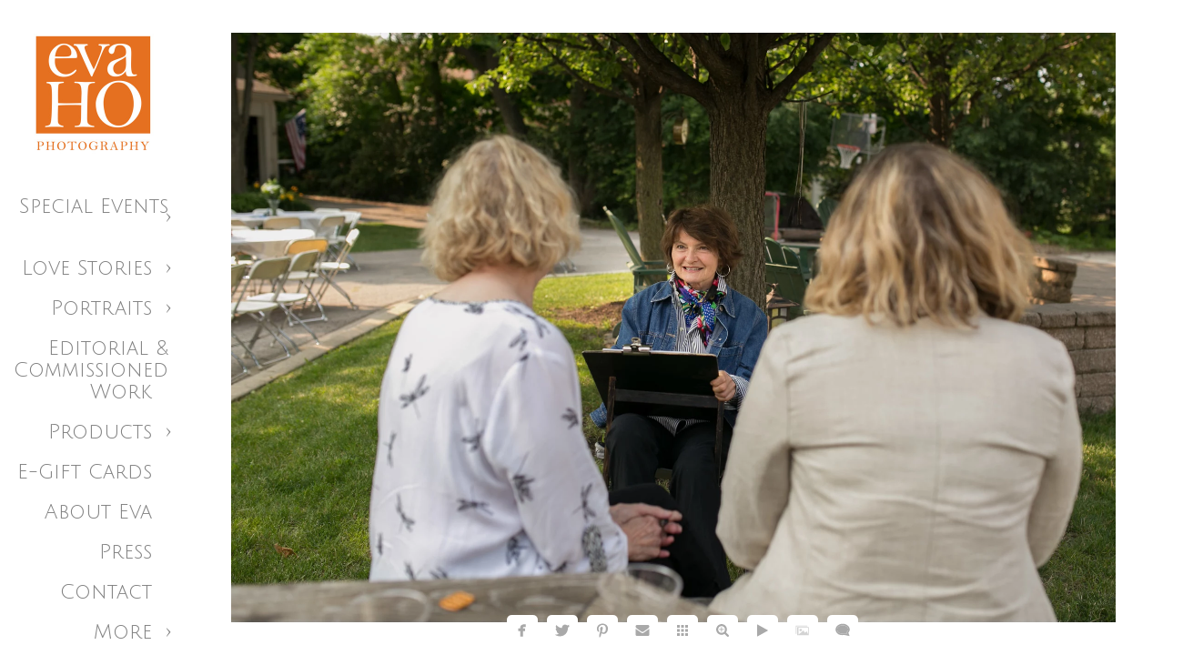

--- FILE ---
content_type: text/html; charset=utf-8
request_url: https://www.evaho.com/special-events/private-parties/40th-wedding-anniversary/%C2%A9eva-ho-photography-2015-wwwevahocom-68
body_size: 4318
content:
<!DOCTYPE html><!-- site by Good Gallery, www.goodgallery.com --><html class="no-js GalleryPage"><head><title>©Eva Ho Photography 2015 - www.evaho.com - 40th Wedding Anniversary - Visual Storyteller - Eva Ho Photography, LLC</title><link rel=dns-prefetch href=//cdn.goodgallery.com><link rel=dns-prefetch href=//www.google-analytics.com><link rel="shortcut icon" href=//cdn.goodgallery.com/e93a835a-650b-47ab-ab84-ba3f6fcc110b/logo/26m4o6r9/y0cjxjxtcyb.ico><meta name=robots content=noarchive><link rel=canonical href=https://www.evaho.com/special-events/private-parties/40th-wedding-anniversary/©eva-ho-photography-2015-wwwevahocom-68><style>.YB:before{content:attr(data-c);display:block;height:150em}</style><link rel=stylesheet media=print onload="if(media!='all')media='all'" href=//cdn.goodgallery.com/e93a835a-650b-47ab-ab84-ba3f6fcc110b/d/Desktop-Zo1BS7NipbN9ZAF8Yv8kiw-2-cEsEITRg0G6hraw-8s-jUw.css><script src=//cdn.goodgallery.com/e93a835a-650b-47ab-ab84-ba3f6fcc110b/p/bundle-2teHGVEHG23F7yH4EM4Vng-20250629021656.js></script><script src=//cdn.goodgallery.com/e93a835a-650b-47ab-ab84-ba3f6fcc110b/d/PageData-374y1qs8-6dd61c1f-ae69-48d4-abb4-f7e558f1a0a2-cEsEITRg0G6hraw-8s-jUw-2.js></script><!--[if lt IE 9]><script src=/admin/Scripts/jQuery.XDomainRequest.js></script><![endif]--><meta name=twitter:card content=photo><meta name=twitter:site content=@evahophotos><meta name=twitter:creator content=@evahophotos><meta property=og:url content=https://www.evaho.com/special-events/private-parties/40th-wedding-anniversary/©eva-ho-photography-2015-wwwevahocom-68><meta property=og:type content=website><meta property=og:site_name content="Visual Storyteller - Eva Ho Photography, LLC"><meta property=og:image content=https://cdn.goodgallery.com/e93a835a-650b-47ab-ab84-ba3f6fcc110b/r/1024/2ar07cg8/%c2%a9eva-ho-photography-2015-wwwevahocom-68.jpg><meta property=og:title content="©Eva Ho Photography 2015 - www.evaho.com - 40th Wedding Anniversary - Visual Storyteller - Eva Ho Photography, LLC"><meta property=og:description><script type=application/ld+json>{ "@context": "https://schema.org", "@type": "Organization", "url": "https://www.evaho.com", "logo": "https://logocdn.goodgallery.com/e93a835a-650b-47ab-ab84-ba3f6fcc110b/310x0/26m4o6r9/y0cjxjxtcyb.jpg" }</script><script type=application/ld+json>{ "@context": "http://schema.org", "@type": "BreadcrumbList", "itemListElement": [ { "@type": "ListItem", "position": "1", "item": { "@id": "https://www.evaho.com/", "name": "Home" } }, { "@type": "ListItem", "position": "2", "item": { "@id": "https://www.evaho.com/special-events", "name": "Special Events" } }, { "@type": "ListItem", "position": "3", "item": { "@id": "https://www.evaho.com/special-events/private-parties", "name": "Private Parties" } }, { "@type": "ListItem", "position": "4", "item": { "@id": "https://www.evaho.com/special-events/private-parties/40th-wedding-anniversary", "name": "40th Wedding Anniversary" } } ] }</script><meta name=p:domain_verify content=eafc33b93fc94fc48d3c1de333369f94><script>!function(f,b,e,v,n,t,s)
{if(f.fbq)return;n=f.fbq=function(){n.callMethod?n.callMethod.apply(n,arguments):n.queue.push(arguments)};if(!f._fbq)f._fbq=n;n.push=n;n.loaded=!0;n.version='2.0';n.queue=[];t=b.createElement(e);t.async=!0;t.src=v;s=b.getElementsByTagName(e)[0];s.parentNode.insertBefore(t,s)}(window,document,'script','https://connect.facebook.net/en_US/fbevents.js');fbq('init','1583076435348305');fbq('track','PageView');</script><noscript><img height=1 width=1 style=display:none src="https://www.facebook.com/tr?id=1583076435348305&amp;ev=PageView&amp;noscript=1"></noscript><style data-id=inline>html.js,html.js body{margin:0;padding:0}.elementContainer img{width:100%}ul.GalleryUIMenu{list-style:none;margin:0;padding:0}ul.GalleryUIMenu a{text-decoration:none}ul.GalleryUIMenu li{position:relative;white-space:nowrap}.GalleryUISiteNavigation{background-color:rgba(255,255,255,1);width:200px}.GalleryUIMenuTopLevel .GalleryUIMenu{display:inline-block}ul.GalleryUIMenu li,div.GalleryUIMenuSubMenuDiv li{text-transform:capitalize}.GalleryUIMenuTopLevel .GalleryUIMenu > li{padding:10px 15px 10px 15px;border:0 solid #FFFFFF;border-left-width:0;border-top-width:0;white-space:normal;text-align:right}.GalleryUIMenu > li{color:#808080;background-color:rgba(255,255,255,1);font-size:22px;;position:relative}.GalleryUIMenu > li > a{color:#808080}.GalleryUIMenu > li.Active > a{color:#FF8C00}.GalleryUIMenu > li.Active{color:#FF8C00;background-color:rgba(255,255,255,1)}span.SubMenuArrow,span.SubMenuArrowLeft,span.SubMenuArrowRight,span.SubMenuArrowUp,span.SubMenuArrowDown{display:block;position:absolute;top:50%;right:10px;margin-top:-5px;height:10px;width:10px;background-color:transparent}span.SubMenuArrowSizing{display:inline-block;width:20px;height:10px;opacity:0;margin-right:-2px}.GalleryUISiteNavigation{position:fixed;top:0;left:0}.GalleryUIMenuTopLevel .GalleryUIMenu{width:200px}.GalleryUISiteNavigation{height:100%}html{font-family:'Open Sans Light',sans-serif}@font-face{font-display:swap;font-family:'Open Sans Light';font-style:normal;font-weight:300;src:local('Open Sans Light'),local('OpenSans-Light'),url(//fonts.gstatic.com/s/opensans/v13/DXI1ORHCpsQm3Vp6mXoaTegdm0LZdjqr5-oayXSOefg.woff2) format('woff2'),url(//fonts.gstatic.com/s/opensans/v13/DXI1ORHCpsQm3Vp6mXoaTXhCUOGz7vYGh680lGh-uXM.woff) format('woff')}@font-face{font-display:swap;font-family:'Open Sans Light';font-style:italic;font-weight:300;src:local('Open Sans Light Italic'),local('OpenSansLight-Italic'),url(//fonts.gstatic.com/s/opensans/v13/PRmiXeptR36kaC0GEAetxko2lTMeWA_kmIyWrkNCwPc.woff2) format('woff2'),url(//fonts.gstatic.com/s/opensans/v13/PRmiXeptR36kaC0GEAetxh_xHqYgAV9Bl_ZQbYUxnQU.woff) format('woff')}.GalleryUIMenu,.GalleryUIMenu a{font-family:'Julius Sans One',sans-serif}html:not(.wf-active) .GalleryUIMenu,html:not(.wf-active) .GalleryUIMenu a{font-family:sans-serif}.PageTemplateText,.CaptionContainer,.PageInformationArea,.GGTextContent{font-family:'Open Sans Light',sans-serif}@font-face{font-display:swap;font-family:'Open Sans Light';font-style:normal;font-weight:300;src:local('Open Sans Light'),local('OpenSans-Light'),url(//fonts.gstatic.com/s/opensans/v13/DXI1ORHCpsQm3Vp6mXoaTegdm0LZdjqr5-oayXSOefg.woff2) format('woff2'),url(//fonts.gstatic.com/s/opensans/v13/DXI1ORHCpsQm3Vp6mXoaTXhCUOGz7vYGh680lGh-uXM.woff) format('woff')}@font-face{font-display:swap;font-family:'Open Sans Light';font-style:italic;font-weight:300;src:local('Open Sans Light Italic'),local('OpenSansLight-Italic'),url(//fonts.gstatic.com/s/opensans/v13/PRmiXeptR36kaC0GEAetxko2lTMeWA_kmIyWrkNCwPc.woff2) format('woff2'),url(//fonts.gstatic.com/s/opensans/v13/PRmiXeptR36kaC0GEAetxh_xHqYgAV9Bl_ZQbYUxnQU.woff) format('woff')}h1,h2,h3,h4,h5,h6{font-family:'Open Sans Light',sans-serif;font-weight:700}@font-face{font-display:swap;font-family:'Open Sans Light';font-style:normal;font-weight:300;src:local('Open Sans Light'),local('OpenSans-Light'),url(//fonts.gstatic.com/s/opensans/v13/DXI1ORHCpsQm3Vp6mXoaTegdm0LZdjqr5-oayXSOefg.woff2) format('woff2'),url(//fonts.gstatic.com/s/opensans/v13/DXI1ORHCpsQm3Vp6mXoaTXhCUOGz7vYGh680lGh-uXM.woff) format('woff')}@font-face{font-display:swap;font-family:'Open Sans Light';font-style:italic;font-weight:300;src:local('Open Sans Light Italic'),local('OpenSansLight-Italic'),url(//fonts.gstatic.com/s/opensans/v13/PRmiXeptR36kaC0GEAetxko2lTMeWA_kmIyWrkNCwPc.woff2) format('woff2'),url(//fonts.gstatic.com/s/opensans/v13/PRmiXeptR36kaC0GEAetxh_xHqYgAV9Bl_ZQbYUxnQU.woff) format('woff')}.GalleryUIContainer .NameMark{font-family:'Open Sans Light',sans-serif}@font-face{font-display:swap;font-family:'Open Sans Light';font-style:normal;font-weight:300;src:local('Open Sans Light'),local('OpenSans-Light'),url(//fonts.gstatic.com/s/opensans/v13/DXI1ORHCpsQm3Vp6mXoaTegdm0LZdjqr5-oayXSOefg.woff2) format('woff2'),url(//fonts.gstatic.com/s/opensans/v13/DXI1ORHCpsQm3Vp6mXoaTXhCUOGz7vYGh680lGh-uXM.woff) format('woff')}@font-face{font-display:swap;font-family:'Open Sans Light';font-style:italic;font-weight:300;src:local('Open Sans Light Italic'),local('OpenSansLight-Italic'),url(//fonts.gstatic.com/s/opensans/v13/PRmiXeptR36kaC0GEAetxko2lTMeWA_kmIyWrkNCwPc.woff2) format('woff2'),url(//fonts.gstatic.com/s/opensans/v13/PRmiXeptR36kaC0GEAetxh_xHqYgAV9Bl_ZQbYUxnQU.woff) format('woff')}.GalleryMenuContent .GGMenuPageHeading{font-family:'Open Sans Light',sans-serif}@font-face{font-display:swap;font-family:'Open Sans Light';font-style:normal;font-weight:300;src:local('Open Sans Light'),local('OpenSans-Light'),url(//fonts.gstatic.com/s/opensans/v13/DXI1ORHCpsQm3Vp6mXoaTegdm0LZdjqr5-oayXSOefg.woff2) format('woff2'),url(//fonts.gstatic.com/s/opensans/v13/DXI1ORHCpsQm3Vp6mXoaTXhCUOGz7vYGh680lGh-uXM.woff) format('woff')}@font-face{font-display:swap;font-family:'Open Sans Light';font-style:italic;font-weight:300;src:local('Open Sans Light Italic'),local('OpenSansLight-Italic'),url(//fonts.gstatic.com/s/opensans/v13/PRmiXeptR36kaC0GEAetxko2lTMeWA_kmIyWrkNCwPc.woff2) format('woff2'),url(//fonts.gstatic.com/s/opensans/v13/PRmiXeptR36kaC0GEAetxh_xHqYgAV9Bl_ZQbYUxnQU.woff) format('woff')}.GMLabel{font-family:'Open Sans Light',sans-serif}@font-face{font-display:swap;font-family:'Open Sans Light';font-style:normal;font-weight:300;src:local('Open Sans Light'),local('OpenSans-Light'),url(//fonts.gstatic.com/s/opensans/v13/DXI1ORHCpsQm3Vp6mXoaTegdm0LZdjqr5-oayXSOefg.woff2) format('woff2'),url(//fonts.gstatic.com/s/opensans/v13/DXI1ORHCpsQm3Vp6mXoaTXhCUOGz7vYGh680lGh-uXM.woff) format('woff')}@font-face{font-display:swap;font-family:'Open Sans Light';font-style:italic;font-weight:300;src:local('Open Sans Light Italic'),local('OpenSansLight-Italic'),url(//fonts.gstatic.com/s/opensans/v13/PRmiXeptR36kaC0GEAetxko2lTMeWA_kmIyWrkNCwPc.woff2) format('woff2'),url(//fonts.gstatic.com/s/opensans/v13/PRmiXeptR36kaC0GEAetxh_xHqYgAV9Bl_ZQbYUxnQU.woff) format('woff')}.GMTagline{font-family:'Open Sans Light',sans-serif}@font-face{font-display:swap;font-family:'Open Sans Light';font-style:normal;font-weight:300;src:local('Open Sans Light'),local('OpenSans-Light'),url(//fonts.gstatic.com/s/opensans/v13/DXI1ORHCpsQm3Vp6mXoaTegdm0LZdjqr5-oayXSOefg.woff2) format('woff2'),url(//fonts.gstatic.com/s/opensans/v13/DXI1ORHCpsQm3Vp6mXoaTXhCUOGz7vYGh680lGh-uXM.woff) format('woff')}@font-face{font-display:swap;font-family:'Open Sans Light';font-style:italic;font-weight:300;src:local('Open Sans Light Italic'),local('OpenSansLight-Italic'),url(//fonts.gstatic.com/s/opensans/v13/PRmiXeptR36kaC0GEAetxko2lTMeWA_kmIyWrkNCwPc.woff2) format('woff2'),url(//fonts.gstatic.com/s/opensans/v13/PRmiXeptR36kaC0GEAetxh_xHqYgAV9Bl_ZQbYUxnQU.woff) format('woff')}div.GGForm label.SectionHeading{font-family:'Open Sans Light',sans-serif}@font-face{font-display:swap;font-family:'Open Sans Light';font-style:normal;font-weight:300;src:local('Open Sans Light'),local('OpenSans-Light'),url(//fonts.gstatic.com/s/opensans/v13/DXI1ORHCpsQm3Vp6mXoaTegdm0LZdjqr5-oayXSOefg.woff2) format('woff2'),url(//fonts.gstatic.com/s/opensans/v13/DXI1ORHCpsQm3Vp6mXoaTXhCUOGz7vYGh680lGh-uXM.woff) format('woff')}@font-face{font-display:swap;font-family:'Open Sans Light';font-style:italic;font-weight:300;src:local('Open Sans Light Italic'),local('OpenSansLight-Italic'),url(//fonts.gstatic.com/s/opensans/v13/PRmiXeptR36kaC0GEAetxko2lTMeWA_kmIyWrkNCwPc.woff2) format('woff2'),url(//fonts.gstatic.com/s/opensans/v13/PRmiXeptR36kaC0GEAetxh_xHqYgAV9Bl_ZQbYUxnQU.woff) format('woff')}.GGHamburgerMenuLabel{font-family:'Open Sans Light',sans-serif}@font-face{font-display:swap;font-family:'Open Sans Light';font-style:normal;font-weight:300;src:local('Open Sans Light'),local('OpenSans-Light'),url(//fonts.gstatic.com/s/opensans/v13/DXI1ORHCpsQm3Vp6mXoaTegdm0LZdjqr5-oayXSOefg.woff2) format('woff2'),url(//fonts.gstatic.com/s/opensans/v13/DXI1ORHCpsQm3Vp6mXoaTXhCUOGz7vYGh680lGh-uXM.woff) format('woff')}@font-face{font-display:swap;font-family:'Open Sans Light';font-style:italic;font-weight:300;src:local('Open Sans Light Italic'),local('OpenSansLight-Italic'),url(//fonts.gstatic.com/s/opensans/v13/PRmiXeptR36kaC0GEAetxko2lTMeWA_kmIyWrkNCwPc.woff2) format('woff2'),url(//fonts.gstatic.com/s/opensans/v13/PRmiXeptR36kaC0GEAetxh_xHqYgAV9Bl_ZQbYUxnQU.woff) format('woff')}h2{font-family:'Open Sans Light',sans-serif;font-weight:700}@font-face{font-display:swap;font-family:'Open Sans Light';font-style:normal;font-weight:300;src:local('Open Sans Light'),local('OpenSans-Light'),url(//fonts.gstatic.com/s/opensans/v13/DXI1ORHCpsQm3Vp6mXoaTegdm0LZdjqr5-oayXSOefg.woff2) format('woff2'),url(//fonts.gstatic.com/s/opensans/v13/DXI1ORHCpsQm3Vp6mXoaTXhCUOGz7vYGh680lGh-uXM.woff) format('woff')}@font-face{font-display:swap;font-family:'Open Sans Light';font-style:italic;font-weight:300;src:local('Open Sans Light Italic'),local('OpenSansLight-Italic'),url(//fonts.gstatic.com/s/opensans/v13/PRmiXeptR36kaC0GEAetxko2lTMeWA_kmIyWrkNCwPc.woff2) format('woff2'),url(//fonts.gstatic.com/s/opensans/v13/PRmiXeptR36kaC0GEAetxh_xHqYgAV9Bl_ZQbYUxnQU.woff) format('woff')}h3{font-family:'Open Sans Light',sans-serif;font-weight:700}@font-face{font-display:swap;font-family:'Open Sans Light';font-style:normal;font-weight:300;src:local('Open Sans Light'),local('OpenSans-Light'),url(//fonts.gstatic.com/s/opensans/v13/DXI1ORHCpsQm3Vp6mXoaTegdm0LZdjqr5-oayXSOefg.woff2) format('woff2'),url(//fonts.gstatic.com/s/opensans/v13/DXI1ORHCpsQm3Vp6mXoaTXhCUOGz7vYGh680lGh-uXM.woff) format('woff')}@font-face{font-display:swap;font-family:'Open Sans Light';font-style:italic;font-weight:300;src:local('Open Sans Light Italic'),local('OpenSansLight-Italic'),url(//fonts.gstatic.com/s/opensans/v13/PRmiXeptR36kaC0GEAetxko2lTMeWA_kmIyWrkNCwPc.woff2) format('woff2'),url(//fonts.gstatic.com/s/opensans/v13/PRmiXeptR36kaC0GEAetxh_xHqYgAV9Bl_ZQbYUxnQU.woff) format('woff')}h4{font-family:'Open Sans Light',sans-serif;font-weight:700}@font-face{font-display:swap;font-family:'Open Sans Light';font-style:normal;font-weight:300;src:local('Open Sans Light'),local('OpenSans-Light'),url(//fonts.gstatic.com/s/opensans/v13/DXI1ORHCpsQm3Vp6mXoaTegdm0LZdjqr5-oayXSOefg.woff2) format('woff2'),url(//fonts.gstatic.com/s/opensans/v13/DXI1ORHCpsQm3Vp6mXoaTXhCUOGz7vYGh680lGh-uXM.woff) format('woff')}@font-face{font-display:swap;font-family:'Open Sans Light';font-style:italic;font-weight:300;src:local('Open Sans Light Italic'),local('OpenSansLight-Italic'),url(//fonts.gstatic.com/s/opensans/v13/PRmiXeptR36kaC0GEAetxko2lTMeWA_kmIyWrkNCwPc.woff2) format('woff2'),url(//fonts.gstatic.com/s/opensans/v13/PRmiXeptR36kaC0GEAetxh_xHqYgAV9Bl_ZQbYUxnQU.woff) format('woff')}h5{font-family:'Open Sans Light',sans-serif;font-weight:700}@font-face{font-display:swap;font-family:'Open Sans Light';font-style:normal;font-weight:300;src:local('Open Sans Light'),local('OpenSans-Light'),url(//fonts.gstatic.com/s/opensans/v13/DXI1ORHCpsQm3Vp6mXoaTegdm0LZdjqr5-oayXSOefg.woff2) format('woff2'),url(//fonts.gstatic.com/s/opensans/v13/DXI1ORHCpsQm3Vp6mXoaTXhCUOGz7vYGh680lGh-uXM.woff) format('woff')}@font-face{font-display:swap;font-family:'Open Sans Light';font-style:italic;font-weight:300;src:local('Open Sans Light Italic'),local('OpenSansLight-Italic'),url(//fonts.gstatic.com/s/opensans/v13/PRmiXeptR36kaC0GEAetxko2lTMeWA_kmIyWrkNCwPc.woff2) format('woff2'),url(//fonts.gstatic.com/s/opensans/v13/PRmiXeptR36kaC0GEAetxh_xHqYgAV9Bl_ZQbYUxnQU.woff) format('woff')}h6{font-family:'Open Sans Light',sans-serif;font-weight:700}@font-face{font-display:swap;font-family:'Open Sans Light';font-style:normal;font-weight:300;src:local('Open Sans Light'),local('OpenSans-Light'),url(//fonts.gstatic.com/s/opensans/v13/DXI1ORHCpsQm3Vp6mXoaTegdm0LZdjqr5-oayXSOefg.woff2) format('woff2'),url(//fonts.gstatic.com/s/opensans/v13/DXI1ORHCpsQm3Vp6mXoaTXhCUOGz7vYGh680lGh-uXM.woff) format('woff')}@font-face{font-display:swap;font-family:'Open Sans Light';font-style:italic;font-weight:300;src:local('Open Sans Light Italic'),local('OpenSansLight-Italic'),url(//fonts.gstatic.com/s/opensans/v13/PRmiXeptR36kaC0GEAetxko2lTMeWA_kmIyWrkNCwPc.woff2) format('woff2'),url(//fonts.gstatic.com/s/opensans/v13/PRmiXeptR36kaC0GEAetxh_xHqYgAV9Bl_ZQbYUxnQU.woff) format('woff')}h1{line-height:1.45;text-transform:none;text-align:left;letter-spacing:0}h2{line-height:1.45;text-transform:none;text-align:left;letter-spacing:0}h3{line-height:1.45;text-transform:none;text-align:left;letter-spacing:0}h4{line-height:1.45;text-transform:none;text-align:left;letter-spacing:0}h5{line-height:1.45;text-transform:none;text-align:left;letter-spacing:0}h6{line-height:1.45;text-transform:none;text-align:left;letter-spacing:0}.PageTemplateText,.CaptionContainer,.PageInformationArea,.GGTextContent{line-height:1.45;text-transform:none;text-align:left}ul.GGBottomNavigation span{font-family:'Open Sans Light',sans-serif}@font-face{font-display:swap;font-family:'Open Sans Light';font-style:normal;font-weight:300;src:local('Open Sans Light'),local('OpenSans-Light'),url(//fonts.gstatic.com/s/opensans/v13/DXI1ORHCpsQm3Vp6mXoaTegdm0LZdjqr5-oayXSOefg.woff2) format('woff2'),url(//fonts.gstatic.com/s/opensans/v13/DXI1ORHCpsQm3Vp6mXoaTXhCUOGz7vYGh680lGh-uXM.woff) format('woff')}@font-face{font-display:swap;font-family:'Open Sans Light';font-style:italic;font-weight:300;src:local('Open Sans Light Italic'),local('OpenSansLight-Italic'),url(//fonts.gstatic.com/s/opensans/v13/PRmiXeptR36kaC0GEAetxko2lTMeWA_kmIyWrkNCwPc.woff2) format('woff2'),url(//fonts.gstatic.com/s/opensans/v13/PRmiXeptR36kaC0GEAetxh_xHqYgAV9Bl_ZQbYUxnQU.woff) format('woff')}.GGTextContent .GGBreadCrumbs .GGBreadCrumb,.GGTextContent .GGBreadCrumb span{font-family:'Open Sans Light',sans-serif}@font-face{font-display:swap;font-family:'Open Sans Light';font-style:normal;font-weight:300;src:local('Open Sans Light'),local('OpenSans-Light'),url(//fonts.gstatic.com/s/opensans/v13/DXI1ORHCpsQm3Vp6mXoaTegdm0LZdjqr5-oayXSOefg.woff2) format('woff2'),url(//fonts.gstatic.com/s/opensans/v13/DXI1ORHCpsQm3Vp6mXoaTXhCUOGz7vYGh680lGh-uXM.woff) format('woff')}@font-face{font-display:swap;font-family:'Open Sans Light';font-style:italic;font-weight:300;src:local('Open Sans Light Italic'),local('OpenSansLight-Italic'),url(//fonts.gstatic.com/s/opensans/v13/PRmiXeptR36kaC0GEAetxko2lTMeWA_kmIyWrkNCwPc.woff2) format('woff2'),url(//fonts.gstatic.com/s/opensans/v13/PRmiXeptR36kaC0GEAetxh_xHqYgAV9Bl_ZQbYUxnQU.woff) format('woff')}</style><body data-page-type=gallery class=GalleryUIContainer data-page-id=6dd61c1f-ae69-48d4-abb4-f7e558f1a0a2 data-tags="" data-menu-hash=cEsEITRg0G6hraw-8s-jUw data-settings-hash=Zo1BS7NipbN9ZAF8Yv8kiw data-fotomotoid="" data-imglocation="//cdn.goodgallery.com/e93a835a-650b-47ab-ab84-ba3f6fcc110b/" data-cdn=//cdn.goodgallery.com/e93a835a-650b-47ab-ab84-ba3f6fcc110b data-stoken=374y1qs8 data-settingstemplateid=""><div class=GalleryUIContentParent data-pretagged=true><div class=GalleryUIContentContainer data-pretagged=true><div class=GalleryUIContent data-pretagged=true><div class=CanvasContainer data-id=2amvf4wrct2 data-pretagged=true style=overflow:hidden><div class=imgContainer style=position:absolute><div class=dummy style=padding-top:66.673%></div><div class=elementContainer style=position:absolute;top:0;bottom:0;left:0;right:0;overflow:hidden><picture><source type=image/webp sizes=138vw srcset="//cdn.goodgallery.com/e93a835a-650b-47ab-ab84-ba3f6fcc110b/r/0200/2ar07cg8/%c2%a9eva-ho-photography-2015-wwwevahocom-68.webp 200w, //cdn.goodgallery.com/e93a835a-650b-47ab-ab84-ba3f6fcc110b/r/0300/2ar07cg8/%c2%a9eva-ho-photography-2015-wwwevahocom-68.webp 300w, //cdn.goodgallery.com/e93a835a-650b-47ab-ab84-ba3f6fcc110b/r/0480/2ar07cg8/%c2%a9eva-ho-photography-2015-wwwevahocom-68.webp 480w, //cdn.goodgallery.com/e93a835a-650b-47ab-ab84-ba3f6fcc110b/r/0640/2ar07cg8/%c2%a9eva-ho-photography-2015-wwwevahocom-68.webp 640w, //cdn.goodgallery.com/e93a835a-650b-47ab-ab84-ba3f6fcc110b/r/0800/2ar07cg8/%c2%a9eva-ho-photography-2015-wwwevahocom-68.webp 800w, //cdn.goodgallery.com/e93a835a-650b-47ab-ab84-ba3f6fcc110b/r/1024/2ar07cg8/%c2%a9eva-ho-photography-2015-wwwevahocom-68.webp 1024w, //cdn.goodgallery.com/e93a835a-650b-47ab-ab84-ba3f6fcc110b/r/1280/2ar07cg8/%c2%a9eva-ho-photography-2015-wwwevahocom-68.webp 1280w, //cdn.goodgallery.com/e93a835a-650b-47ab-ab84-ba3f6fcc110b/r/1600/2ar07cg8/%c2%a9eva-ho-photography-2015-wwwevahocom-68.webp 1600w, //cdn.goodgallery.com/e93a835a-650b-47ab-ab84-ba3f6fcc110b/r/1920/2ar07cg8/%c2%a9eva-ho-photography-2015-wwwevahocom-68.webp 1920w, //cdn.goodgallery.com/e93a835a-650b-47ab-ab84-ba3f6fcc110b/r/2560/2ar07cg8/%c2%a9eva-ho-photography-2015-wwwevahocom-68.webp 2560w, //cdn.goodgallery.com/e93a835a-650b-47ab-ab84-ba3f6fcc110b/r/3200/2ar07cg8/%c2%a9eva-ho-photography-2015-wwwevahocom-68.webp 3200w, //cdn.goodgallery.com/e93a835a-650b-47ab-ab84-ba3f6fcc110b/r/4096/2ar07cg8/%c2%a9eva-ho-photography-2015-wwwevahocom-68.webp 4096w"><source type=image/jpeg sizes=138vw srcset="//cdn.goodgallery.com/e93a835a-650b-47ab-ab84-ba3f6fcc110b/r/0200/2ar07cg8/%c2%a9eva-ho-photography-2015-wwwevahocom-68.jpg 200w, //cdn.goodgallery.com/e93a835a-650b-47ab-ab84-ba3f6fcc110b/r/0300/2ar07cg8/%c2%a9eva-ho-photography-2015-wwwevahocom-68.jpg 300w, //cdn.goodgallery.com/e93a835a-650b-47ab-ab84-ba3f6fcc110b/r/0480/2ar07cg8/%c2%a9eva-ho-photography-2015-wwwevahocom-68.jpg 480w, //cdn.goodgallery.com/e93a835a-650b-47ab-ab84-ba3f6fcc110b/r/0640/2ar07cg8/%c2%a9eva-ho-photography-2015-wwwevahocom-68.jpg 640w, //cdn.goodgallery.com/e93a835a-650b-47ab-ab84-ba3f6fcc110b/r/0800/2ar07cg8/%c2%a9eva-ho-photography-2015-wwwevahocom-68.jpg 800w, //cdn.goodgallery.com/e93a835a-650b-47ab-ab84-ba3f6fcc110b/r/1024/2ar07cg8/%c2%a9eva-ho-photography-2015-wwwevahocom-68.jpg 1024w, //cdn.goodgallery.com/e93a835a-650b-47ab-ab84-ba3f6fcc110b/r/1280/2ar07cg8/%c2%a9eva-ho-photography-2015-wwwevahocom-68.jpg 1280w, //cdn.goodgallery.com/e93a835a-650b-47ab-ab84-ba3f6fcc110b/r/1600/2ar07cg8/%c2%a9eva-ho-photography-2015-wwwevahocom-68.jpg 1600w, //cdn.goodgallery.com/e93a835a-650b-47ab-ab84-ba3f6fcc110b/r/1920/2ar07cg8/%c2%a9eva-ho-photography-2015-wwwevahocom-68.jpg 1920w, //cdn.goodgallery.com/e93a835a-650b-47ab-ab84-ba3f6fcc110b/r/2560/2ar07cg8/%c2%a9eva-ho-photography-2015-wwwevahocom-68.jpg 2560w, //cdn.goodgallery.com/e93a835a-650b-47ab-ab84-ba3f6fcc110b/r/3200/2ar07cg8/%c2%a9eva-ho-photography-2015-wwwevahocom-68.jpg 3200w, //cdn.goodgallery.com/e93a835a-650b-47ab-ab84-ba3f6fcc110b/r/4096/2ar07cg8/%c2%a9eva-ho-photography-2015-wwwevahocom-68.jpg 4096w"><img src=//cdn.goodgallery.com/e93a835a-650b-47ab-ab84-ba3f6fcc110b/r/1024/2ar07cg8/%c2%a9eva-ho-photography-2015-wwwevahocom-68.jpg draggable=false alt="©Eva Ho Photography 2015 - www.evaho.com" title="©Eva Ho Photography 2015 - www.evaho.com" srcset="//cdn.goodgallery.com/e93a835a-650b-47ab-ab84-ba3f6fcc110b/r/1024/2ar07cg8/%c2%a9eva-ho-photography-2015-wwwevahocom-68.jpg, //cdn.goodgallery.com/e93a835a-650b-47ab-ab84-ba3f6fcc110b/r/2560/2ar07cg8/%c2%a9eva-ho-photography-2015-wwwevahocom-68.jpg 2x" loading=lazy></picture></div></div></div></div></div><div class=prev></div><div class=next></div><span class="prev SingleImageHidden"></span><span class="next SingleImageHidden"></span><div class=GalleryUIThumbnailPanelContainerParent></div></div><div class=GalleryUISiteNavigation><a href="/" class=NavigationLogoTarget><img src=https://logocdn.goodgallery.com/e93a835a-650b-47ab-ab84-ba3f6fcc110b/310x0/26m4o6r9/y0cjxjxtcyb.jpg alt="Visual Storyteller - Eva Ho Photography, LLC" title="Visual Storyteller - Eva Ho Photography, LLC" border=0 style="padding:25px 20px 20px 25px" height=155 width=155></a><div class=GalleryUIMenuTopLevel data-predefined=true><div class=GalleryUIMenuContainer data-predefined=true><ul class=GalleryUIMenu data-predefined=true><li data-pid=cbdecb0b-1d46-4241-a6b9-daee77426025 class=TypeMenuHTML><span> </span><span class=SubMenuArrowSizing> </span><li data-pid=1187fca8-5583-47bd-9717-e4b1f52136c3><a href=/special-events>Special Events</a><span class=SubMenuArrow> </span><span class=SubMenuArrowSizing> </span><li data-pid=921f9dbf-4170-4123-9425-4e3fa0aa261a><a href=/chicago-wedding-photojournalist>Love Stories</a><span class=SubMenuArrow> </span><span class=SubMenuArrowSizing> </span><li data-pid=70569641-8ca3-4b77-bec8-0bb7845f1a67><a href=/portraits>Portraits</a><span class=SubMenuArrow> </span><span class=SubMenuArrowSizing> </span><li data-pid=64801206-353e-4204-954d-83e49e440ae0><a href=/editorial-commissioned-work>Editorial & Commissioned Work</a><span class=SubMenuArrowSizing> </span><li data-pid=a5b99fa3-da08-4249-bb36-36a4b6f0ac16><a href=/products>Products</a><span class=SubMenuArrow> </span><span class=SubMenuArrowSizing> </span><li data-pid=6d6fc19d-2d8c-4038-9445-6c91eaf5b4e9><a href=https://squareup.com/gift/WSR6HAD1EDQVF/order>E-Gift Cards</a><span class=SubMenuArrowSizing> </span><li data-pid=998c6e35-f480-4f8f-aa21-e929c694f7cb class=TypeMenuHTML><span> </span><span class=SubMenuArrowSizing> </span><li data-pid=b5a627b4-9511-4947-a6ec-82fb98ffc1f2><a href=/about>About Eva</a><span class=SubMenuArrowSizing> </span><li data-pid=f383c6e1-213e-440b-b814-68ec1c58832c><a href=/press>Press</a><span class=SubMenuArrowSizing> </span><li data-pid=523d7475-1f0d-47e0-9898-bba65fd29fff><a href=/contact>Contact</a><span class=SubMenuArrowSizing> </span><li data-pid=ae76cc16-dcd3-4139-8445-7f399c009ce2 class="TypeMenuHTML SocialNetwork"><span class=SubMenuArrowSizing> </span></ul></div></div></div><div class=GalleryUIMenuSubLevel style=opacity:0;display:none;z-index:10101 data-pid=1187fca8-5583-47bd-9717-e4b1f52136c3><div class=GalleryUIMenuContainer><ul class=GalleryUIMenu><li data-pid=d813175f-2794-42d8-beea-49ca48ff3f2b><a href=/special-events/corporate-events>Corporate Events</a><li data-pid=7ea28a3b-d431-4ca5-ac04-edf17992c8a8><a href=/special-events/private-parties>Private Parties</a><li data-pid=6348131b-a709-43d7-87fa-120ab4bb07fe><a href=/special-events/info>Info</a></ul></div></div><div class=GalleryUIMenuSubLevel style=opacity:0;display:none;z-index:10101 data-pid=921f9dbf-4170-4123-9425-4e3fa0aa261a><div class=GalleryUIMenuContainer><ul class=GalleryUIMenu><li data-pid=98e2985a-c2d9-4c69-8f83-cc5cbf0ec479><a href=/chicago-wedding-photojournalist/wedding-day>Wedding Day</a><li data-pid=e3dcbbe9-ab39-478e-b949-80676b28b391><a href=/chicago-wedding-photojournalist/engagement>Engagement</a><li data-pid=6458cc56-5675-47e5-9b60-767e85c54f68><a href=/chicago-wedding-photojournalist/wedding-information>Info</a></ul></div></div><div class=GalleryUIMenuSubLevel style=opacity:0;display:none;z-index:10101 data-pid=70569641-8ca3-4b77-bec8-0bb7845f1a67><div class=GalleryUIMenuContainer><ul class=GalleryUIMenu><li data-pid=30511fa2-2de3-4689-8f3b-5b3322eb39fa><a href=/portraits/family-portrait>Family Portrait</a><li data-pid=466503f8-9d7b-4ee3-90ac-a3190cd9a085><a href=/portraits/professional-headshots>Professional Headshots</a><li data-pid=05701c2f-a065-4bde-a093-d21159be7568><a href=/portraits/info>Info</a></ul></div></div><div class=GalleryUIMenuSubLevel style=opacity:0;display:none;z-index:10101 data-pid=a5b99fa3-da08-4249-bb36-36a4b6f0ac16><div class=GalleryUIMenuContainer><ul class=GalleryUIMenu><li data-pid=118f21c5-b065-418c-9f13-023d16956009><a href=/products/signature-albums>Signature Albums</a><li data-pid=5b222745-2c3b-4bf5-adeb-5b824b46399f><a href=/products/usb-drives>USB Drives</a></ul></div></div><div class="GGCaption YB"><div class="CaptionContainer GGTextContent"><span><div class=GGBreadCrumbs><div class=GGBreadCrumb><a href="/" title="Chicago Wedding and Special Event Photographer - Visual Storyteller - Eva Ho Photography, LLC"><span>Home</span></a> »</div><div class=GGBreadCrumb><a href=/special-events title="Special Events"><span>Special Events</span></a> »</div><div class=GGBreadCrumb><a href=/special-events/private-parties title="Private Parties"><span>Private Parties</span></a> »</div><div class=GGBreadCrumb><span>40th Wedding Anniversary</span></div></div><h1>©Eva Ho Photography 2015 - www.evaho.com</h1></span></div></div>

--- FILE ---
content_type: text/html; charset=utf-8
request_url: https://www.evaho.com/special-events/private-parties/40th-wedding-anniversary?IsAjax=1
body_size: 18439
content:
<!DOCTYPE html><!-- site by Good Gallery, www.goodgallery.com -->
<html class="no-js GalleryPage ">
<head>
<title>40th Wedding Anniversary - Visual Storyteller - Eva Ho Photography, LLC</title>
<meta name="description" content="Bill and Mary celebrated their 40th wedding anniversary with their children and grandchildren in this block party." />
<link rel="dns-prefetch" href="//cdn.goodgallery.com" /><link rel="dns-prefetch" href="//www.google-analytics.com" />
<link rel="shortcut icon" href="//cdn.goodgallery.com/e93a835a-650b-47ab-ab84-ba3f6fcc110b/logo/26m4o6r9/y0cjxjxtcyb.ico" />

 <meta name="robots" content="noarchive" /> 	 <link rel="canonical" href="https://www.evaho.com/special-events/private-parties/40th-wedding-anniversary" />
 <style type="text/css">.YB:before{content: attr(data-c);display: block;height: 150em;}</style><link rel="stylesheet" type="text/css" media="print" onload="if(media!='all')media='all'" href="//cdn.goodgallery.com/e93a835a-650b-47ab-ab84-ba3f6fcc110b/d/Desktop-Zo1BS7NipbN9ZAF8Yv8kiw-2-cEsEITRg0G6hraw-8s-jUw.css" />
<script type="text/javascript" src="//cdn.goodgallery.com/e93a835a-650b-47ab-ab84-ba3f6fcc110b/p/bundle-2teHGVEHG23F7yH4EM4Vng-20250629021656.js"></script>
<script type="text/javascript" src="//cdn.goodgallery.com/e93a835a-650b-47ab-ab84-ba3f6fcc110b/d/PageData-374y1qs8-6dd61c1f-ae69-48d4-abb4-f7e558f1a0a2-cEsEITRg0G6hraw-8s-jUw-2.js"></script>
<!--[if lt IE 9]><script type="text/javascript" src="/admin/Scripts/jQuery.XDomainRequest.js"></script><![endif]-->

<meta name="twitter:card" content="gallery" />
<meta name="twitter:site" content="@evahophotos" />
<meta name="twitter:creator" content="@evahophotos" />
<meta name="twitter:image0" content="//cdn.goodgallery.com/e93a835a-650b-47ab-ab84-ba3f6fcc110b/s/0200/2ar07c2b/%c2%a9eva-ho-photography-2015-wwwevahocom-35.jpg" />
<meta name="twitter:image1" content="//cdn.goodgallery.com/e93a835a-650b-47ab-ab84-ba3f6fcc110b/s/0200/2ar07cz2/%c2%a9eva-ho-photography-2015-wwwevahocom-46.jpg" />
<meta name="twitter:image2" content="//cdn.goodgallery.com/e93a835a-650b-47ab-ab84-ba3f6fcc110b/s/0200/2ar07cz3/%c2%a9eva-ho-photography-2015-wwwevahocom-57.jpg" />
<meta name="twitter:image3" content="//cdn.goodgallery.com/e93a835a-650b-47ab-ab84-ba3f6fcc110b/s/0200/2ar07cg8/%c2%a9eva-ho-photography-2015-wwwevahocom-68.jpg" />
<meta property="og:url" content="https://www.evaho.com/special-events/private-parties/40th-wedding-anniversary" />
<meta property="og:type" content="website" />
<meta property="og:site_name" content="Visual Storyteller - Eva Ho Photography, LLC" />
 <meta property="og:image" content="https://cdn.goodgallery.com/e93a835a-650b-47ab-ab84-ba3f6fcc110b/r/1280/2ar07c2b/%c2%a9eva-ho-photography-2015-wwwevahocom-35.jpg" /> <script type="application/ld+json">{ "@context": "https://schema.org", "@type": "Organization", "url": "https://www.evaho.com", "logo": "https://logocdn.goodgallery.com/e93a835a-650b-47ab-ab84-ba3f6fcc110b/310x0/26m4o6r9/y0cjxjxtcyb.jpg" }</script>
<script type="application/ld+json">{ "@context": "http://schema.org", "@type": "BreadcrumbList", "itemListElement": [ { "@type": "ListItem", "position": "1", "item": { "@id": "https://www.evaho.com/", "name": "Home" } }, { "@type": "ListItem", "position": "2", "item": { "@id": "https://www.evaho.com/special-events", "name": "Special Events" } }, { "@type": "ListItem", "position": "3", "item": { "@id": "https://www.evaho.com/special-events/private-parties", "name": "Private Parties" } }, { "@type": "ListItem", "position": "4", "item": { "@id": "https://www.evaho.com/special-events/private-parties/40th-wedding-anniversary", "name": "40th Wedding Anniversary" } } ] }</script>
<meta name="p:domain_verify" content="eafc33b93fc94fc48d3c1de333369f94"/>
<!-- Facebook Pixel Code -->
<script>
  !function(f,b,e,v,n,t,s)
  {if(f.fbq)return;n=f.fbq=function(){n.callMethod?
  n.callMethod.apply(n,arguments):n.queue.push(arguments)};
  if(!f._fbq)f._fbq=n;n.push=n;n.loaded=!0;n.version='2.0';
  n.queue=[];t=b.createElement(e);t.async=!0;
  t.src=v;s=b.getElementsByTagName(e)[0];
  s.parentNode.insertBefore(t,s)}(window, document,'script',
  'https://connect.facebook.net/en_US/fbevents.js');
  fbq('init', '1583076435348305');
  fbq('track', 'PageView');
</script>
<noscript><img height="1" width="1" style="display:none"
  src="https://www.facebook.com/tr?id=1583076435348305&ev=PageView&noscript=1"
/></noscript>
<!-- End Facebook Pixel Code -->
<style type="text/css" data-id="inline">
html.js, html.js body {margin:0;padding:0;}
div.ThumbnailPanelThumbnailContainer div.Placeholder, div.ThumbnailPanelThumbnailContainer .CVThumb {position: absolute;left: 0px;top: 0px;height: 100%;width: 100%;border: 0px} div.ThumbnailPanelThumbnailContainer .CVThumb {text-align: center} div.ThumbnailPanelThumbnailContainer .CVThumb img {max-width: 100%;width: 100%;border: 0px} span.ThumbnailPanelEntityLoaded div.Placeholder {display: none;}
html.no-js .CVThumb img {opacity:0} div.ThumbnailPanelThumbnailContainer {overflow:hidden;position:absolute;top:0px;left:0px} .YB:before{content: attr(data-c);display: block;height: 150em;width:100%;background-color:#FFFFFF;position:fixed;z-index:9999;}
.GalleryUIThumbnailPanelContainerParent {background-color:#FFFFFF}
ul.GalleryUIMenu {list-style: none;margin: 0;padding: 0} ul.GalleryUIMenu a {text-decoration: none} ul.GalleryUIMenu li {position: relative; white-space: nowrap}
.GalleryUISiteNavigation {background-color: rgba(255, 255, 255, 1);width:200px}
.GalleryUIMenuTopLevel .GalleryUIMenu {display: inline-block} ul.GalleryUIMenu li, div.GalleryUIMenuSubMenuDiv li {text-transform:capitalize}
.GalleryUIMenuTopLevel .GalleryUIMenu > li {padding: 10px 15px 10px 15px;border:0px solid #FFFFFF;border-left-width:0px;border-top-width:0px;white-space:normal;text-align:right}
.GalleryUIMenu > li {color:#808080;background-color:rgba(255, 255, 255, 1);font-size:22px;;position:relative}
.GalleryUIMenu > li > a {color:#808080} .GalleryUIMenu > li.Active > a {color:#FF8C00}
.GalleryUIMenu > li.Active {color:#FF8C00;background-color:rgba(255, 255, 255, 1)}
span.SubMenuArrow,span.SubMenuArrowLeft,span.SubMenuArrowRight,span.SubMenuArrowUp,span.SubMenuArrowDown {display:block;position:absolute;top:50%;right:10px;margin-top:-5px;height:10px;width:10px;background-color:transparent;} span.SubMenuArrowSizing {display:inline-block;width:20px;height:10px;opacity:0;margin-right:-2px;}

 .GalleryUISiteNavigation {position:fixed;top:0;left:0}
.GalleryUIMenuTopLevel .GalleryUIMenu {width:200px} .GalleryUISiteNavigation {height:100%}


html { font-family: 'Open Sans Light', sans-serif ; } @font-face {   font-display:swap;font-family: 'Open Sans Light';   font-style: normal;   font-weight: 300;   src: local('Open Sans Light'), local('OpenSans-Light'), url(//fonts.gstatic.com/s/opensans/v13/DXI1ORHCpsQm3Vp6mXoaTegdm0LZdjqr5-oayXSOefg.woff2) format('woff2'), url(//fonts.gstatic.com/s/opensans/v13/DXI1ORHCpsQm3Vp6mXoaTXhCUOGz7vYGh680lGh-uXM.woff) format('woff'); } @font-face {   font-display:swap;font-family: 'Open Sans Light';   font-style: italic;   font-weight: 300;   src: local('Open Sans Light Italic'), local('OpenSansLight-Italic'), url(//fonts.gstatic.com/s/opensans/v13/PRmiXeptR36kaC0GEAetxko2lTMeWA_kmIyWrkNCwPc.woff2) format('woff2'), url(//fonts.gstatic.com/s/opensans/v13/PRmiXeptR36kaC0GEAetxh_xHqYgAV9Bl_ZQbYUxnQU.woff) format('woff'); }
.GalleryUIMenu, .GalleryUIMenu a { font-family: 'Julius Sans One', sans-serif; } html:not(.wf-active) .GalleryUIMenu,html:not(.wf-active) .GalleryUIMenu a {font-family: sans-serif}
.PageTemplateText,.CaptionContainer,.PageInformationArea,.GGTextContent { font-family: 'Open Sans Light', sans-serif ; } @font-face {   font-display:swap;font-family: 'Open Sans Light';   font-style: normal;   font-weight: 300;   src: local('Open Sans Light'), local('OpenSans-Light'), url(//fonts.gstatic.com/s/opensans/v13/DXI1ORHCpsQm3Vp6mXoaTegdm0LZdjqr5-oayXSOefg.woff2) format('woff2'), url(//fonts.gstatic.com/s/opensans/v13/DXI1ORHCpsQm3Vp6mXoaTXhCUOGz7vYGh680lGh-uXM.woff) format('woff'); } @font-face {   font-display:swap;font-family: 'Open Sans Light';   font-style: italic;   font-weight: 300;   src: local('Open Sans Light Italic'), local('OpenSansLight-Italic'), url(//fonts.gstatic.com/s/opensans/v13/PRmiXeptR36kaC0GEAetxko2lTMeWA_kmIyWrkNCwPc.woff2) format('woff2'), url(//fonts.gstatic.com/s/opensans/v13/PRmiXeptR36kaC0GEAetxh_xHqYgAV9Bl_ZQbYUxnQU.woff) format('woff'); }
h1, h2, h3, h4, h5, h6 { font-family: 'Open Sans Light', sans-serif ;font-weight:700; } @font-face {   font-display:swap;font-family: 'Open Sans Light';   font-style: normal;   font-weight: 300;   src: local('Open Sans Light'), local('OpenSans-Light'), url(//fonts.gstatic.com/s/opensans/v13/DXI1ORHCpsQm3Vp6mXoaTegdm0LZdjqr5-oayXSOefg.woff2) format('woff2'), url(//fonts.gstatic.com/s/opensans/v13/DXI1ORHCpsQm3Vp6mXoaTXhCUOGz7vYGh680lGh-uXM.woff) format('woff'); } @font-face {   font-display:swap;font-family: 'Open Sans Light';   font-style: italic;   font-weight: 300;   src: local('Open Sans Light Italic'), local('OpenSansLight-Italic'), url(//fonts.gstatic.com/s/opensans/v13/PRmiXeptR36kaC0GEAetxko2lTMeWA_kmIyWrkNCwPc.woff2) format('woff2'), url(//fonts.gstatic.com/s/opensans/v13/PRmiXeptR36kaC0GEAetxh_xHqYgAV9Bl_ZQbYUxnQU.woff) format('woff'); }
.GalleryUIContainer .NameMark { font-family: 'Open Sans Light', sans-serif ; } @font-face {   font-display:swap;font-family: 'Open Sans Light';   font-style: normal;   font-weight: 300;   src: local('Open Sans Light'), local('OpenSans-Light'), url(//fonts.gstatic.com/s/opensans/v13/DXI1ORHCpsQm3Vp6mXoaTegdm0LZdjqr5-oayXSOefg.woff2) format('woff2'), url(//fonts.gstatic.com/s/opensans/v13/DXI1ORHCpsQm3Vp6mXoaTXhCUOGz7vYGh680lGh-uXM.woff) format('woff'); } @font-face {   font-display:swap;font-family: 'Open Sans Light';   font-style: italic;   font-weight: 300;   src: local('Open Sans Light Italic'), local('OpenSansLight-Italic'), url(//fonts.gstatic.com/s/opensans/v13/PRmiXeptR36kaC0GEAetxko2lTMeWA_kmIyWrkNCwPc.woff2) format('woff2'), url(//fonts.gstatic.com/s/opensans/v13/PRmiXeptR36kaC0GEAetxh_xHqYgAV9Bl_ZQbYUxnQU.woff) format('woff'); }
.GalleryMenuContent .GGMenuPageHeading { font-family: 'Open Sans Light', sans-serif ; } @font-face {   font-display:swap;font-family: 'Open Sans Light';   font-style: normal;   font-weight: 300;   src: local('Open Sans Light'), local('OpenSans-Light'), url(//fonts.gstatic.com/s/opensans/v13/DXI1ORHCpsQm3Vp6mXoaTegdm0LZdjqr5-oayXSOefg.woff2) format('woff2'), url(//fonts.gstatic.com/s/opensans/v13/DXI1ORHCpsQm3Vp6mXoaTXhCUOGz7vYGh680lGh-uXM.woff) format('woff'); } @font-face {   font-display:swap;font-family: 'Open Sans Light';   font-style: italic;   font-weight: 300;   src: local('Open Sans Light Italic'), local('OpenSansLight-Italic'), url(//fonts.gstatic.com/s/opensans/v13/PRmiXeptR36kaC0GEAetxko2lTMeWA_kmIyWrkNCwPc.woff2) format('woff2'), url(//fonts.gstatic.com/s/opensans/v13/PRmiXeptR36kaC0GEAetxh_xHqYgAV9Bl_ZQbYUxnQU.woff) format('woff'); }
.GMLabel { font-family: 'Open Sans Light', sans-serif ; } @font-face {   font-display:swap;font-family: 'Open Sans Light';   font-style: normal;   font-weight: 300;   src: local('Open Sans Light'), local('OpenSans-Light'), url(//fonts.gstatic.com/s/opensans/v13/DXI1ORHCpsQm3Vp6mXoaTegdm0LZdjqr5-oayXSOefg.woff2) format('woff2'), url(//fonts.gstatic.com/s/opensans/v13/DXI1ORHCpsQm3Vp6mXoaTXhCUOGz7vYGh680lGh-uXM.woff) format('woff'); } @font-face {   font-display:swap;font-family: 'Open Sans Light';   font-style: italic;   font-weight: 300;   src: local('Open Sans Light Italic'), local('OpenSansLight-Italic'), url(//fonts.gstatic.com/s/opensans/v13/PRmiXeptR36kaC0GEAetxko2lTMeWA_kmIyWrkNCwPc.woff2) format('woff2'), url(//fonts.gstatic.com/s/opensans/v13/PRmiXeptR36kaC0GEAetxh_xHqYgAV9Bl_ZQbYUxnQU.woff) format('woff'); }
.GMTagline { font-family: 'Open Sans Light', sans-serif ; } @font-face {   font-display:swap;font-family: 'Open Sans Light';   font-style: normal;   font-weight: 300;   src: local('Open Sans Light'), local('OpenSans-Light'), url(//fonts.gstatic.com/s/opensans/v13/DXI1ORHCpsQm3Vp6mXoaTegdm0LZdjqr5-oayXSOefg.woff2) format('woff2'), url(//fonts.gstatic.com/s/opensans/v13/DXI1ORHCpsQm3Vp6mXoaTXhCUOGz7vYGh680lGh-uXM.woff) format('woff'); } @font-face {   font-display:swap;font-family: 'Open Sans Light';   font-style: italic;   font-weight: 300;   src: local('Open Sans Light Italic'), local('OpenSansLight-Italic'), url(//fonts.gstatic.com/s/opensans/v13/PRmiXeptR36kaC0GEAetxko2lTMeWA_kmIyWrkNCwPc.woff2) format('woff2'), url(//fonts.gstatic.com/s/opensans/v13/PRmiXeptR36kaC0GEAetxh_xHqYgAV9Bl_ZQbYUxnQU.woff) format('woff'); }
div.GGForm label.SectionHeading { font-family: 'Open Sans Light', sans-serif ; } @font-face {   font-display:swap;font-family: 'Open Sans Light';   font-style: normal;   font-weight: 300;   src: local('Open Sans Light'), local('OpenSans-Light'), url(//fonts.gstatic.com/s/opensans/v13/DXI1ORHCpsQm3Vp6mXoaTegdm0LZdjqr5-oayXSOefg.woff2) format('woff2'), url(//fonts.gstatic.com/s/opensans/v13/DXI1ORHCpsQm3Vp6mXoaTXhCUOGz7vYGh680lGh-uXM.woff) format('woff'); } @font-face {   font-display:swap;font-family: 'Open Sans Light';   font-style: italic;   font-weight: 300;   src: local('Open Sans Light Italic'), local('OpenSansLight-Italic'), url(//fonts.gstatic.com/s/opensans/v13/PRmiXeptR36kaC0GEAetxko2lTMeWA_kmIyWrkNCwPc.woff2) format('woff2'), url(//fonts.gstatic.com/s/opensans/v13/PRmiXeptR36kaC0GEAetxh_xHqYgAV9Bl_ZQbYUxnQU.woff) format('woff'); }
.GGHamburgerMenuLabel { font-family: 'Open Sans Light', sans-serif ; } @font-face {   font-display:swap;font-family: 'Open Sans Light';   font-style: normal;   font-weight: 300;   src: local('Open Sans Light'), local('OpenSans-Light'), url(//fonts.gstatic.com/s/opensans/v13/DXI1ORHCpsQm3Vp6mXoaTegdm0LZdjqr5-oayXSOefg.woff2) format('woff2'), url(//fonts.gstatic.com/s/opensans/v13/DXI1ORHCpsQm3Vp6mXoaTXhCUOGz7vYGh680lGh-uXM.woff) format('woff'); } @font-face {   font-display:swap;font-family: 'Open Sans Light';   font-style: italic;   font-weight: 300;   src: local('Open Sans Light Italic'), local('OpenSansLight-Italic'), url(//fonts.gstatic.com/s/opensans/v13/PRmiXeptR36kaC0GEAetxko2lTMeWA_kmIyWrkNCwPc.woff2) format('woff2'), url(//fonts.gstatic.com/s/opensans/v13/PRmiXeptR36kaC0GEAetxh_xHqYgAV9Bl_ZQbYUxnQU.woff) format('woff'); }
h2 { font-family: 'Open Sans Light', sans-serif ;font-weight:700; } @font-face {   font-display:swap;font-family: 'Open Sans Light';   font-style: normal;   font-weight: 300;   src: local('Open Sans Light'), local('OpenSans-Light'), url(//fonts.gstatic.com/s/opensans/v13/DXI1ORHCpsQm3Vp6mXoaTegdm0LZdjqr5-oayXSOefg.woff2) format('woff2'), url(//fonts.gstatic.com/s/opensans/v13/DXI1ORHCpsQm3Vp6mXoaTXhCUOGz7vYGh680lGh-uXM.woff) format('woff'); } @font-face {   font-display:swap;font-family: 'Open Sans Light';   font-style: italic;   font-weight: 300;   src: local('Open Sans Light Italic'), local('OpenSansLight-Italic'), url(//fonts.gstatic.com/s/opensans/v13/PRmiXeptR36kaC0GEAetxko2lTMeWA_kmIyWrkNCwPc.woff2) format('woff2'), url(//fonts.gstatic.com/s/opensans/v13/PRmiXeptR36kaC0GEAetxh_xHqYgAV9Bl_ZQbYUxnQU.woff) format('woff'); }
h3 { font-family: 'Open Sans Light', sans-serif ;font-weight:700; } @font-face {   font-display:swap;font-family: 'Open Sans Light';   font-style: normal;   font-weight: 300;   src: local('Open Sans Light'), local('OpenSans-Light'), url(//fonts.gstatic.com/s/opensans/v13/DXI1ORHCpsQm3Vp6mXoaTegdm0LZdjqr5-oayXSOefg.woff2) format('woff2'), url(//fonts.gstatic.com/s/opensans/v13/DXI1ORHCpsQm3Vp6mXoaTXhCUOGz7vYGh680lGh-uXM.woff) format('woff'); } @font-face {   font-display:swap;font-family: 'Open Sans Light';   font-style: italic;   font-weight: 300;   src: local('Open Sans Light Italic'), local('OpenSansLight-Italic'), url(//fonts.gstatic.com/s/opensans/v13/PRmiXeptR36kaC0GEAetxko2lTMeWA_kmIyWrkNCwPc.woff2) format('woff2'), url(//fonts.gstatic.com/s/opensans/v13/PRmiXeptR36kaC0GEAetxh_xHqYgAV9Bl_ZQbYUxnQU.woff) format('woff'); }
h4 { font-family: 'Open Sans Light', sans-serif ;font-weight:700; } @font-face {   font-display:swap;font-family: 'Open Sans Light';   font-style: normal;   font-weight: 300;   src: local('Open Sans Light'), local('OpenSans-Light'), url(//fonts.gstatic.com/s/opensans/v13/DXI1ORHCpsQm3Vp6mXoaTegdm0LZdjqr5-oayXSOefg.woff2) format('woff2'), url(//fonts.gstatic.com/s/opensans/v13/DXI1ORHCpsQm3Vp6mXoaTXhCUOGz7vYGh680lGh-uXM.woff) format('woff'); } @font-face {   font-display:swap;font-family: 'Open Sans Light';   font-style: italic;   font-weight: 300;   src: local('Open Sans Light Italic'), local('OpenSansLight-Italic'), url(//fonts.gstatic.com/s/opensans/v13/PRmiXeptR36kaC0GEAetxko2lTMeWA_kmIyWrkNCwPc.woff2) format('woff2'), url(//fonts.gstatic.com/s/opensans/v13/PRmiXeptR36kaC0GEAetxh_xHqYgAV9Bl_ZQbYUxnQU.woff) format('woff'); }
h5 { font-family: 'Open Sans Light', sans-serif ;font-weight:700; } @font-face {   font-display:swap;font-family: 'Open Sans Light';   font-style: normal;   font-weight: 300;   src: local('Open Sans Light'), local('OpenSans-Light'), url(//fonts.gstatic.com/s/opensans/v13/DXI1ORHCpsQm3Vp6mXoaTegdm0LZdjqr5-oayXSOefg.woff2) format('woff2'), url(//fonts.gstatic.com/s/opensans/v13/DXI1ORHCpsQm3Vp6mXoaTXhCUOGz7vYGh680lGh-uXM.woff) format('woff'); } @font-face {   font-display:swap;font-family: 'Open Sans Light';   font-style: italic;   font-weight: 300;   src: local('Open Sans Light Italic'), local('OpenSansLight-Italic'), url(//fonts.gstatic.com/s/opensans/v13/PRmiXeptR36kaC0GEAetxko2lTMeWA_kmIyWrkNCwPc.woff2) format('woff2'), url(//fonts.gstatic.com/s/opensans/v13/PRmiXeptR36kaC0GEAetxh_xHqYgAV9Bl_ZQbYUxnQU.woff) format('woff'); }
h6 { font-family: 'Open Sans Light', sans-serif ;font-weight:700; } @font-face {   font-display:swap;font-family: 'Open Sans Light';   font-style: normal;   font-weight: 300;   src: local('Open Sans Light'), local('OpenSans-Light'), url(//fonts.gstatic.com/s/opensans/v13/DXI1ORHCpsQm3Vp6mXoaTegdm0LZdjqr5-oayXSOefg.woff2) format('woff2'), url(//fonts.gstatic.com/s/opensans/v13/DXI1ORHCpsQm3Vp6mXoaTXhCUOGz7vYGh680lGh-uXM.woff) format('woff'); } @font-face {   font-display:swap;font-family: 'Open Sans Light';   font-style: italic;   font-weight: 300;   src: local('Open Sans Light Italic'), local('OpenSansLight-Italic'), url(//fonts.gstatic.com/s/opensans/v13/PRmiXeptR36kaC0GEAetxko2lTMeWA_kmIyWrkNCwPc.woff2) format('woff2'), url(//fonts.gstatic.com/s/opensans/v13/PRmiXeptR36kaC0GEAetxh_xHqYgAV9Bl_ZQbYUxnQU.woff) format('woff'); }
h1 { line-height: 1.45; text-transform: none; text-align: left; letter-spacing: 0px; }
h2 { line-height: 1.45; text-transform: none; text-align: left; letter-spacing: 0px;  }
h3 { line-height: 1.45; text-transform: none; text-align: left; letter-spacing: 0px; }
h4 { line-height: 1.45; text-transform: none; text-align: left; letter-spacing: 0px; }
h5 { line-height: 1.45; text-transform: none; text-align: left; letter-spacing: 0px; }
h6 { line-height: 1.45; text-transform: none; text-align: left; letter-spacing: 0px; }
.PageTemplateText,.CaptionContainer,.PageInformationArea,.GGTextContent { line-height: 1.45; text-transform: none; text-align: left; }
ul.GGBottomNavigation span { font-family: 'Open Sans Light', sans-serif ; } @font-face {   font-display:swap;font-family: 'Open Sans Light';   font-style: normal;   font-weight: 300;   src: local('Open Sans Light'), local('OpenSans-Light'), url(//fonts.gstatic.com/s/opensans/v13/DXI1ORHCpsQm3Vp6mXoaTegdm0LZdjqr5-oayXSOefg.woff2) format('woff2'), url(//fonts.gstatic.com/s/opensans/v13/DXI1ORHCpsQm3Vp6mXoaTXhCUOGz7vYGh680lGh-uXM.woff) format('woff'); } @font-face {   font-display:swap;font-family: 'Open Sans Light';   font-style: italic;   font-weight: 300;   src: local('Open Sans Light Italic'), local('OpenSansLight-Italic'), url(//fonts.gstatic.com/s/opensans/v13/PRmiXeptR36kaC0GEAetxko2lTMeWA_kmIyWrkNCwPc.woff2) format('woff2'), url(//fonts.gstatic.com/s/opensans/v13/PRmiXeptR36kaC0GEAetxh_xHqYgAV9Bl_ZQbYUxnQU.woff) format('woff'); }
.GGTextContent .GGBreadCrumbs .GGBreadCrumb, .GGTextContent .GGBreadCrumb span { font-family: 'Open Sans Light', sans-serif ; } @font-face {   font-display:swap;font-family: 'Open Sans Light';   font-style: normal;   font-weight: 300;   src: local('Open Sans Light'), local('OpenSans-Light'), url(//fonts.gstatic.com/s/opensans/v13/DXI1ORHCpsQm3Vp6mXoaTegdm0LZdjqr5-oayXSOefg.woff2) format('woff2'), url(//fonts.gstatic.com/s/opensans/v13/DXI1ORHCpsQm3Vp6mXoaTXhCUOGz7vYGh680lGh-uXM.woff) format('woff'); } @font-face {   font-display:swap;font-family: 'Open Sans Light';   font-style: italic;   font-weight: 300;   src: local('Open Sans Light Italic'), local('OpenSansLight-Italic'), url(//fonts.gstatic.com/s/opensans/v13/PRmiXeptR36kaC0GEAetxko2lTMeWA_kmIyWrkNCwPc.woff2) format('woff2'), url(//fonts.gstatic.com/s/opensans/v13/PRmiXeptR36kaC0GEAetxh_xHqYgAV9Bl_ZQbYUxnQU.woff) format('woff'); }




div.GalleryUIThumbnailPanelContainerParent {
    background-color: #FFFFFF;
}

div.GGThumbActualContainer div.ThumbnailPanelCaptionContainer {
    position: unset;
    left: unset;
    top: unset;
}

html.js.GalleryPage.ThumbnailPanelActive {
    overflow: visible;
}

    
    html.GalleryPage.ThumbnailPanelActive div.GalleryUISiteNavigation {
        position: fixed !important;
    }
    

html.ThumbnailPanelActive body {
    overflow: visible;
}

html.ThumbnailPanelActive div.GalleryUIContentParent {
    overflow: visible;
}

div.GalleryUIThumbnailPanelContainer div.GGThumbModernContainer > div.GGTextContent {
    position: relative;
}

div.GGThumbActualContainer div.ThumbEntityContainer div.ThumbAspectContainer {
}

div.GGThumbActualContainer div.ThumbEntityContainer div.ThumbAspectContainer {
    height: 0;
    overflow: hidden;
    position: relative;
    border-radius: 0%;
    border: 0px solid rgba(255, 255, 255, 1);
    background-color: rgba(255, 255, 255, 1);
    opacity: 1;

    -moz-transition: opacity 0.15s, background-color 0.15s, border-color 0.15s, color 0.15s;
    -webkit-transition: opacity 0.15s, background-color 0.15s, border-color 0.15s, color 0.15s;
    -o-transition: opacity: 0.15s, background-color 0.15s, border-color 0.15s, color 0.15s;
    transition: opacity 0.15s, background-color 0.15s, border-color 0.15s, color 0.15s;
}

div.GGThumbActualContainer div.ThumbAspectContainer > div,
div.GGThumbModernContainer div.ThumbAspectContainer > div {
    position: absolute;
    left: 0;
    top: 0;
    height: 100%;
    width: 100%;
}

div.GGThumbActualContainer div.ThumbAspectContainer img,
div.GGThumbModernContainer div.ThumbAspectContainer img {
    min-width: 100%;
    min-height: 100%;
}

div.GGThumbActualContainer div.ThumbAspectContainer div.icon {
    position: absolute;
    left: unset;
    top: unset;
    right: 5px;
    bottom: 5px;
    cursor: pointer;

    -webkit-border-radius: 15%;
    -moz-border-radius: 15%;
    border-radius: 15%;
    height: 34px;
    width: 34px;
    padding: 5px;
    -moz-box-sizing: border-box;
    box-sizing: border-box;
}

div.ThumbEntityContainer div.ThumbCaption {
    display: none;
    overflow: hidden;
    
    cursor: pointer;
    padding: 20px;
    font-size: 12px;
    color: rgba(128, 128, 128, 1);
    background-color: rgba(255, 255, 255, 0.75);
    border: 0px solid rgba(128, 128, 128, 0.75);
    border-top-width: 0px;

    -moz-transition: opacity 0.15s, background-color 0.15s, border-color 0.15s, color 0.15s;
    -webkit-transition: opacity 0.15s, background-color 0.15s, border-color 0.15s, color 0.15s;
    -o-transition: opacity: 0.15s, background-color 0.15s, border-color 0.15s, color 0.15s;
    transition: opacity 0.15s, background-color 0.15s, border-color 0.15s, color 0.15s;

}

div.ThumbEntityContainer.ShowCaptions div.ThumbCaption {
    display: block;
}

html.ThumbnailPanelActive .GGCaption {
    display: none;
}

    
div.GGThumbActualContainer {
    display: grid;
    grid-template-columns: repeat(3, 1fr);
    grid-column-gap: 10px;
    margin: 45px 0px 45px 0px;
}

div.GGThumbActualContainer div.ThumbEntityContainer + div {
    margin-top: 10px;
}

    
        
div.GGThumbActualContainer > div:nth-child(1) {
    grid-column-start: 1;
}
        
        
div.GGThumbActualContainer > div:nth-child(2) {
    grid-column-start: 2;
}
        
        
div.GGThumbActualContainer > div:nth-child(3) {
    grid-column-start: 3;
}
        

div.GGThumbModernContainer div.ThumbAspectContainer {
    height: 0;
    overflow: hidden;
    position: relative;
    border: 0px solid rgba(255, 255, 255, 1);
    opacity: 1;

	-moz-transition: opacity 0.15s, background-color 0.15s, border-color 0.15s, color 0.15s;
	-webkit-transition: opacity 0.15s, background-color 0.15s, border-color 0.15s, color 0.15s;
	-o-transition: opacity: 0.15s, background-color 0.15s, border-color 0.15s, color 0.15s;
	transition: opacity 0.15s, background-color 0.15s, border-color 0.15s, color 0.15s;
}

div.GGThumbModernContainer div.ThumbCoverImage {
    margin: 45px 0px 45px 0px;
}

@media (hover: hover) {
    div.GGThumbActualContainer div.ThumbEntityContainer:hover div.ThumbAspectContainer {
        opacity: 0.7;
        border-color: rgba(240, 146, 24, 1);
    }

    div.ThumbEntityContainer:hover div.ThumbCaption {
        color: rgba(0, 0, 0, 1);
        background-color: rgba(211, 211, 211, 1);
        border-color: rgba(0, 0, 0, 1);
    }

    div.GGThumbModernContainer div.ThumbCoverImage:hover div.ThumbAspectContainer {
        opacity: 0.7;
        border-color: rgba(240, 146, 24, 1);
    }
}
</style>
</head>
<body data-page-type="gallery" class="GalleryUIContainer" data-page-id="6dd61c1f-ae69-48d4-abb4-f7e558f1a0a2" data-tags="" data-menu-hash="cEsEITRg0G6hraw-8s-jUw" data-settings-hash="Zo1BS7NipbN9ZAF8Yv8kiw" data-fotomotoid="" data-imglocation="//cdn.goodgallery.com/e93a835a-650b-47ab-ab84-ba3f6fcc110b/" data-cdn="//cdn.goodgallery.com/e93a835a-650b-47ab-ab84-ba3f6fcc110b" data-stoken="374y1qs8" data-settingstemplateid="">
    <div class="GalleryUIContentParent YB" data-pretagged="true" style="position:absolute;height:100%;width:calc(100% - 200px);top:0px;left:200px;">
        <div class="GalleryUIContentContainer"></div>
        <div class="prev"></div><div class="next"></div><span class="prev SingleImageHidden"></span><span class="next SingleImageHidden"></span>
        <div class="GalleryUIThumbnailPanelContainerParent" style="opacity: 1;position: absolute;height: 100%;width: 100%;left: 0px;top: 0px;z-index: 550;transition: all 0s ease;">
            <div class="GalleryUIThumbnailPanelContainer">
                <div class="GGThumbModernContainer">

                        
                    <div class="ThumbCoverImage"><div class="ThumbEntityContainer" data-id="dj1vi2zcb1c" data-plink="©eva-ho-photography-2015-wwwevahocom-35"><a class="ThumbLink" href="/special-events/private-parties/40th-wedding-anniversary/©eva-ho-photography-2015-wwwevahocom-35" title="©Eva Ho Photography 2015 - www.evaho.com"><div class="ThumbAspectContainer" style="padding-top:calc((3466 / 5200) * 100%);max-width:5200px;"><div><picture><source type="image/webp" sizes="calc(100vw - 200px)" srcset="//cdn.goodgallery.com/e93a835a-650b-47ab-ab84-ba3f6fcc110b/r/0200/2ar07c2b/%c2%a9eva-ho-photography-2015-wwwevahocom-35.webp 200w, //cdn.goodgallery.com/e93a835a-650b-47ab-ab84-ba3f6fcc110b/r/0300/2ar07c2b/%c2%a9eva-ho-photography-2015-wwwevahocom-35.webp 300w, //cdn.goodgallery.com/e93a835a-650b-47ab-ab84-ba3f6fcc110b/r/0480/2ar07c2b/%c2%a9eva-ho-photography-2015-wwwevahocom-35.webp 480w, //cdn.goodgallery.com/e93a835a-650b-47ab-ab84-ba3f6fcc110b/r/0640/2ar07c2b/%c2%a9eva-ho-photography-2015-wwwevahocom-35.webp 640w, //cdn.goodgallery.com/e93a835a-650b-47ab-ab84-ba3f6fcc110b/r/0800/2ar07c2b/%c2%a9eva-ho-photography-2015-wwwevahocom-35.webp 800w, //cdn.goodgallery.com/e93a835a-650b-47ab-ab84-ba3f6fcc110b/r/1024/2ar07c2b/%c2%a9eva-ho-photography-2015-wwwevahocom-35.webp 1024w, //cdn.goodgallery.com/e93a835a-650b-47ab-ab84-ba3f6fcc110b/r/1280/2ar07c2b/%c2%a9eva-ho-photography-2015-wwwevahocom-35.webp 1280w, //cdn.goodgallery.com/e93a835a-650b-47ab-ab84-ba3f6fcc110b/r/1600/2ar07c2b/%c2%a9eva-ho-photography-2015-wwwevahocom-35.webp 1600w, //cdn.goodgallery.com/e93a835a-650b-47ab-ab84-ba3f6fcc110b/r/1920/2ar07c2b/%c2%a9eva-ho-photography-2015-wwwevahocom-35.webp 1920w, //cdn.goodgallery.com/e93a835a-650b-47ab-ab84-ba3f6fcc110b/r/2560/2ar07c2b/%c2%a9eva-ho-photography-2015-wwwevahocom-35.webp 2560w, //cdn.goodgallery.com/e93a835a-650b-47ab-ab84-ba3f6fcc110b/r/3200/2ar07c2b/%c2%a9eva-ho-photography-2015-wwwevahocom-35.webp 3200w, //cdn.goodgallery.com/e93a835a-650b-47ab-ab84-ba3f6fcc110b/r/4096/2ar07c2b/%c2%a9eva-ho-photography-2015-wwwevahocom-35.webp 4096w" /><source type="image/jpeg" sizes="calc(100vw - 200px)" srcset="//cdn.goodgallery.com/e93a835a-650b-47ab-ab84-ba3f6fcc110b/r/0200/2ar07c2b/%c2%a9eva-ho-photography-2015-wwwevahocom-35.jpg 200w, //cdn.goodgallery.com/e93a835a-650b-47ab-ab84-ba3f6fcc110b/r/0300/2ar07c2b/%c2%a9eva-ho-photography-2015-wwwevahocom-35.jpg 300w, //cdn.goodgallery.com/e93a835a-650b-47ab-ab84-ba3f6fcc110b/r/0480/2ar07c2b/%c2%a9eva-ho-photography-2015-wwwevahocom-35.jpg 480w, //cdn.goodgallery.com/e93a835a-650b-47ab-ab84-ba3f6fcc110b/r/0640/2ar07c2b/%c2%a9eva-ho-photography-2015-wwwevahocom-35.jpg 640w, //cdn.goodgallery.com/e93a835a-650b-47ab-ab84-ba3f6fcc110b/r/0800/2ar07c2b/%c2%a9eva-ho-photography-2015-wwwevahocom-35.jpg 800w, //cdn.goodgallery.com/e93a835a-650b-47ab-ab84-ba3f6fcc110b/r/1024/2ar07c2b/%c2%a9eva-ho-photography-2015-wwwevahocom-35.jpg 1024w, //cdn.goodgallery.com/e93a835a-650b-47ab-ab84-ba3f6fcc110b/r/1280/2ar07c2b/%c2%a9eva-ho-photography-2015-wwwevahocom-35.jpg 1280w, //cdn.goodgallery.com/e93a835a-650b-47ab-ab84-ba3f6fcc110b/r/1600/2ar07c2b/%c2%a9eva-ho-photography-2015-wwwevahocom-35.jpg 1600w, //cdn.goodgallery.com/e93a835a-650b-47ab-ab84-ba3f6fcc110b/r/1920/2ar07c2b/%c2%a9eva-ho-photography-2015-wwwevahocom-35.jpg 1920w, //cdn.goodgallery.com/e93a835a-650b-47ab-ab84-ba3f6fcc110b/r/2560/2ar07c2b/%c2%a9eva-ho-photography-2015-wwwevahocom-35.jpg 2560w, //cdn.goodgallery.com/e93a835a-650b-47ab-ab84-ba3f6fcc110b/r/3200/2ar07c2b/%c2%a9eva-ho-photography-2015-wwwevahocom-35.jpg 3200w, //cdn.goodgallery.com/e93a835a-650b-47ab-ab84-ba3f6fcc110b/r/4096/2ar07c2b/%c2%a9eva-ho-photography-2015-wwwevahocom-35.jpg 4096w" /><img src="//cdn.goodgallery.com/e93a835a-650b-47ab-ab84-ba3f6fcc110b/r/0800/2ar07c2b/%c2%a9eva-ho-photography-2015-wwwevahocom-35.jpg" draggable="false" alt="©Eva Ho Photography 2015 - www.evaho.com" title="©Eva Ho Photography 2015 - www.evaho.com" srcset="//cdn.goodgallery.com/e93a835a-650b-47ab-ab84-ba3f6fcc110b/r/1024/2ar07c2b/%c2%a9eva-ho-photography-2015-wwwevahocom-35.jpg, //cdn.goodgallery.com/e93a835a-650b-47ab-ab84-ba3f6fcc110b/r/2560/2ar07c2b/%c2%a9eva-ho-photography-2015-wwwevahocom-35.jpg 2x" loading="lazy" /></picture></div></div></a></div></div>
                        

                    <div class="GGThumbActualContainer">
                                    
                        <div>
                                <div class="ThumbEntityContainer" data-id="42sadok3ojb" data-plink="©eva-ho-photography-2015-wwwevahocom-46"><a class="ThumbLink" href="/special-events/private-parties/40th-wedding-anniversary/©eva-ho-photography-2015-wwwevahocom-46" title="©Eva Ho Photography 2015 - www.evaho.com"><div class="ThumbAspectContainer" style="padding-top:100%"><div><picture><source type="image/webp" sizes="calc((97vw - 220px) / 3)" srcset="//cdn.goodgallery.com/e93a835a-650b-47ab-ab84-ba3f6fcc110b/s/0050/2ar07cz2/%c2%a9eva-ho-photography-2015-wwwevahocom-46.webp 50w, //cdn.goodgallery.com/e93a835a-650b-47ab-ab84-ba3f6fcc110b/s/0075/2ar07cz2/%c2%a9eva-ho-photography-2015-wwwevahocom-46.webp 75w, //cdn.goodgallery.com/e93a835a-650b-47ab-ab84-ba3f6fcc110b/s/0100/2ar07cz2/%c2%a9eva-ho-photography-2015-wwwevahocom-46.webp 100w, //cdn.goodgallery.com/e93a835a-650b-47ab-ab84-ba3f6fcc110b/s/0125/2ar07cz2/%c2%a9eva-ho-photography-2015-wwwevahocom-46.webp 125w, //cdn.goodgallery.com/e93a835a-650b-47ab-ab84-ba3f6fcc110b/s/0150/2ar07cz2/%c2%a9eva-ho-photography-2015-wwwevahocom-46.webp 150w, //cdn.goodgallery.com/e93a835a-650b-47ab-ab84-ba3f6fcc110b/s/0175/2ar07cz2/%c2%a9eva-ho-photography-2015-wwwevahocom-46.webp 175w, //cdn.goodgallery.com/e93a835a-650b-47ab-ab84-ba3f6fcc110b/s/0200/2ar07cz2/%c2%a9eva-ho-photography-2015-wwwevahocom-46.webp 200w, //cdn.goodgallery.com/e93a835a-650b-47ab-ab84-ba3f6fcc110b/s/0225/2ar07cz2/%c2%a9eva-ho-photography-2015-wwwevahocom-46.webp 225w, //cdn.goodgallery.com/e93a835a-650b-47ab-ab84-ba3f6fcc110b/s/0250/2ar07cz2/%c2%a9eva-ho-photography-2015-wwwevahocom-46.webp 250w, //cdn.goodgallery.com/e93a835a-650b-47ab-ab84-ba3f6fcc110b/s/0275/2ar07cz2/%c2%a9eva-ho-photography-2015-wwwevahocom-46.webp 275w, //cdn.goodgallery.com/e93a835a-650b-47ab-ab84-ba3f6fcc110b/s/0300/2ar07cz2/%c2%a9eva-ho-photography-2015-wwwevahocom-46.webp 300w, //cdn.goodgallery.com/e93a835a-650b-47ab-ab84-ba3f6fcc110b/s/0350/2ar07cz2/%c2%a9eva-ho-photography-2015-wwwevahocom-46.webp 350w, //cdn.goodgallery.com/e93a835a-650b-47ab-ab84-ba3f6fcc110b/s/0400/2ar07cz2/%c2%a9eva-ho-photography-2015-wwwevahocom-46.webp 400w, //cdn.goodgallery.com/e93a835a-650b-47ab-ab84-ba3f6fcc110b/s/0450/2ar07cz2/%c2%a9eva-ho-photography-2015-wwwevahocom-46.webp 450w, //cdn.goodgallery.com/e93a835a-650b-47ab-ab84-ba3f6fcc110b/s/0500/2ar07cz2/%c2%a9eva-ho-photography-2015-wwwevahocom-46.webp 500w, //cdn.goodgallery.com/e93a835a-650b-47ab-ab84-ba3f6fcc110b/s/0550/2ar07cz2/%c2%a9eva-ho-photography-2015-wwwevahocom-46.webp 550w, //cdn.goodgallery.com/e93a835a-650b-47ab-ab84-ba3f6fcc110b/s/0600/2ar07cz2/%c2%a9eva-ho-photography-2015-wwwevahocom-46.webp 600w, //cdn.goodgallery.com/e93a835a-650b-47ab-ab84-ba3f6fcc110b/s/0650/2ar07cz2/%c2%a9eva-ho-photography-2015-wwwevahocom-46.webp 650w, //cdn.goodgallery.com/e93a835a-650b-47ab-ab84-ba3f6fcc110b/s/0700/2ar07cz2/%c2%a9eva-ho-photography-2015-wwwevahocom-46.webp 700w, //cdn.goodgallery.com/e93a835a-650b-47ab-ab84-ba3f6fcc110b/s/0750/2ar07cz2/%c2%a9eva-ho-photography-2015-wwwevahocom-46.webp 750w, //cdn.goodgallery.com/e93a835a-650b-47ab-ab84-ba3f6fcc110b/s/0800/2ar07cz2/%c2%a9eva-ho-photography-2015-wwwevahocom-46.webp 800w, //cdn.goodgallery.com/e93a835a-650b-47ab-ab84-ba3f6fcc110b/s/0850/2ar07cz2/%c2%a9eva-ho-photography-2015-wwwevahocom-46.webp 850w, //cdn.goodgallery.com/e93a835a-650b-47ab-ab84-ba3f6fcc110b/s/0900/2ar07cz2/%c2%a9eva-ho-photography-2015-wwwevahocom-46.webp 900w, //cdn.goodgallery.com/e93a835a-650b-47ab-ab84-ba3f6fcc110b/s/0950/2ar07cz2/%c2%a9eva-ho-photography-2015-wwwevahocom-46.webp 950w, //cdn.goodgallery.com/e93a835a-650b-47ab-ab84-ba3f6fcc110b/s/1024/2ar07cz2/%c2%a9eva-ho-photography-2015-wwwevahocom-46.webp 1024w, //cdn.goodgallery.com/e93a835a-650b-47ab-ab84-ba3f6fcc110b/s/2560/2ar07cz2/%c2%a9eva-ho-photography-2015-wwwevahocom-46.webp 2560w" /><source type="image/jpeg" sizes="calc((97vw - 220px) / 3)" srcset="//cdn.goodgallery.com/e93a835a-650b-47ab-ab84-ba3f6fcc110b/s/0050/2ar07cz2/%c2%a9eva-ho-photography-2015-wwwevahocom-46.jpg 50w, //cdn.goodgallery.com/e93a835a-650b-47ab-ab84-ba3f6fcc110b/s/0075/2ar07cz2/%c2%a9eva-ho-photography-2015-wwwevahocom-46.jpg 75w, //cdn.goodgallery.com/e93a835a-650b-47ab-ab84-ba3f6fcc110b/s/0100/2ar07cz2/%c2%a9eva-ho-photography-2015-wwwevahocom-46.jpg 100w, //cdn.goodgallery.com/e93a835a-650b-47ab-ab84-ba3f6fcc110b/s/0125/2ar07cz2/%c2%a9eva-ho-photography-2015-wwwevahocom-46.jpg 125w, //cdn.goodgallery.com/e93a835a-650b-47ab-ab84-ba3f6fcc110b/s/0150/2ar07cz2/%c2%a9eva-ho-photography-2015-wwwevahocom-46.jpg 150w, //cdn.goodgallery.com/e93a835a-650b-47ab-ab84-ba3f6fcc110b/s/0175/2ar07cz2/%c2%a9eva-ho-photography-2015-wwwevahocom-46.jpg 175w, //cdn.goodgallery.com/e93a835a-650b-47ab-ab84-ba3f6fcc110b/s/0200/2ar07cz2/%c2%a9eva-ho-photography-2015-wwwevahocom-46.jpg 200w, //cdn.goodgallery.com/e93a835a-650b-47ab-ab84-ba3f6fcc110b/s/0225/2ar07cz2/%c2%a9eva-ho-photography-2015-wwwevahocom-46.jpg 225w, //cdn.goodgallery.com/e93a835a-650b-47ab-ab84-ba3f6fcc110b/s/0250/2ar07cz2/%c2%a9eva-ho-photography-2015-wwwevahocom-46.jpg 250w, //cdn.goodgallery.com/e93a835a-650b-47ab-ab84-ba3f6fcc110b/s/0275/2ar07cz2/%c2%a9eva-ho-photography-2015-wwwevahocom-46.jpg 275w, //cdn.goodgallery.com/e93a835a-650b-47ab-ab84-ba3f6fcc110b/s/0300/2ar07cz2/%c2%a9eva-ho-photography-2015-wwwevahocom-46.jpg 300w, //cdn.goodgallery.com/e93a835a-650b-47ab-ab84-ba3f6fcc110b/s/0350/2ar07cz2/%c2%a9eva-ho-photography-2015-wwwevahocom-46.jpg 350w, //cdn.goodgallery.com/e93a835a-650b-47ab-ab84-ba3f6fcc110b/s/0400/2ar07cz2/%c2%a9eva-ho-photography-2015-wwwevahocom-46.jpg 400w, //cdn.goodgallery.com/e93a835a-650b-47ab-ab84-ba3f6fcc110b/s/0450/2ar07cz2/%c2%a9eva-ho-photography-2015-wwwevahocom-46.jpg 450w, //cdn.goodgallery.com/e93a835a-650b-47ab-ab84-ba3f6fcc110b/s/0500/2ar07cz2/%c2%a9eva-ho-photography-2015-wwwevahocom-46.jpg 500w, //cdn.goodgallery.com/e93a835a-650b-47ab-ab84-ba3f6fcc110b/s/0550/2ar07cz2/%c2%a9eva-ho-photography-2015-wwwevahocom-46.jpg 550w, //cdn.goodgallery.com/e93a835a-650b-47ab-ab84-ba3f6fcc110b/s/0600/2ar07cz2/%c2%a9eva-ho-photography-2015-wwwevahocom-46.jpg 600w, //cdn.goodgallery.com/e93a835a-650b-47ab-ab84-ba3f6fcc110b/s/0650/2ar07cz2/%c2%a9eva-ho-photography-2015-wwwevahocom-46.jpg 650w, //cdn.goodgallery.com/e93a835a-650b-47ab-ab84-ba3f6fcc110b/s/0700/2ar07cz2/%c2%a9eva-ho-photography-2015-wwwevahocom-46.jpg 700w, //cdn.goodgallery.com/e93a835a-650b-47ab-ab84-ba3f6fcc110b/s/0750/2ar07cz2/%c2%a9eva-ho-photography-2015-wwwevahocom-46.jpg 750w, //cdn.goodgallery.com/e93a835a-650b-47ab-ab84-ba3f6fcc110b/s/0800/2ar07cz2/%c2%a9eva-ho-photography-2015-wwwevahocom-46.jpg 800w, //cdn.goodgallery.com/e93a835a-650b-47ab-ab84-ba3f6fcc110b/s/0850/2ar07cz2/%c2%a9eva-ho-photography-2015-wwwevahocom-46.jpg 850w, //cdn.goodgallery.com/e93a835a-650b-47ab-ab84-ba3f6fcc110b/s/0900/2ar07cz2/%c2%a9eva-ho-photography-2015-wwwevahocom-46.jpg 900w, //cdn.goodgallery.com/e93a835a-650b-47ab-ab84-ba3f6fcc110b/s/0950/2ar07cz2/%c2%a9eva-ho-photography-2015-wwwevahocom-46.jpg 950w, //cdn.goodgallery.com/e93a835a-650b-47ab-ab84-ba3f6fcc110b/s/1024/2ar07cz2/%c2%a9eva-ho-photography-2015-wwwevahocom-46.jpg 1024w, //cdn.goodgallery.com/e93a835a-650b-47ab-ab84-ba3f6fcc110b/s/2560/2ar07cz2/%c2%a9eva-ho-photography-2015-wwwevahocom-46.jpg 2560w" /><img src="//cdn.goodgallery.com/e93a835a-650b-47ab-ab84-ba3f6fcc110b/s/0400/2ar07cz2/%c2%a9eva-ho-photography-2015-wwwevahocom-46.jpg" nopin="nopin" draggable="false" alt="©Eva Ho Photography 2015 - www.evaho.com" title="©Eva Ho Photography 2015 - www.evaho.com" srcset="//cdn.goodgallery.com/e93a835a-650b-47ab-ab84-ba3f6fcc110b/s/1024/2ar07cz2/%c2%a9eva-ho-photography-2015-wwwevahocom-46.jpg, //cdn.goodgallery.com/e93a835a-650b-47ab-ab84-ba3f6fcc110b/s/2560/2ar07cz2/%c2%a9eva-ho-photography-2015-wwwevahocom-46.jpg 2x" /></picture></div></div></a></div>
                                <div class="ThumbEntityContainer" data-id="wxgmxvk0h24" data-plink="©eva-ho-photography-2015-wwwevahocom-79"><a class="ThumbLink" href="/special-events/private-parties/40th-wedding-anniversary/©eva-ho-photography-2015-wwwevahocom-79" title="©Eva Ho Photography 2015 - www.evaho.com"><div class="ThumbAspectContainer" style="padding-top:100%"><div><picture><source type="image/webp" sizes="calc((97vw - 220px) / 3)" srcset="//cdn.goodgallery.com/e93a835a-650b-47ab-ab84-ba3f6fcc110b/s/0050/2ar07cl8/%c2%a9eva-ho-photography-2015-wwwevahocom-79.webp 50w, //cdn.goodgallery.com/e93a835a-650b-47ab-ab84-ba3f6fcc110b/s/0075/2ar07cl8/%c2%a9eva-ho-photography-2015-wwwevahocom-79.webp 75w, //cdn.goodgallery.com/e93a835a-650b-47ab-ab84-ba3f6fcc110b/s/0100/2ar07cl8/%c2%a9eva-ho-photography-2015-wwwevahocom-79.webp 100w, //cdn.goodgallery.com/e93a835a-650b-47ab-ab84-ba3f6fcc110b/s/0125/2ar07cl8/%c2%a9eva-ho-photography-2015-wwwevahocom-79.webp 125w, //cdn.goodgallery.com/e93a835a-650b-47ab-ab84-ba3f6fcc110b/s/0150/2ar07cl8/%c2%a9eva-ho-photography-2015-wwwevahocom-79.webp 150w, //cdn.goodgallery.com/e93a835a-650b-47ab-ab84-ba3f6fcc110b/s/0175/2ar07cl8/%c2%a9eva-ho-photography-2015-wwwevahocom-79.webp 175w, //cdn.goodgallery.com/e93a835a-650b-47ab-ab84-ba3f6fcc110b/s/0200/2ar07cl8/%c2%a9eva-ho-photography-2015-wwwevahocom-79.webp 200w, //cdn.goodgallery.com/e93a835a-650b-47ab-ab84-ba3f6fcc110b/s/0225/2ar07cl8/%c2%a9eva-ho-photography-2015-wwwevahocom-79.webp 225w, //cdn.goodgallery.com/e93a835a-650b-47ab-ab84-ba3f6fcc110b/s/0250/2ar07cl8/%c2%a9eva-ho-photography-2015-wwwevahocom-79.webp 250w, //cdn.goodgallery.com/e93a835a-650b-47ab-ab84-ba3f6fcc110b/s/0275/2ar07cl8/%c2%a9eva-ho-photography-2015-wwwevahocom-79.webp 275w, //cdn.goodgallery.com/e93a835a-650b-47ab-ab84-ba3f6fcc110b/s/0300/2ar07cl8/%c2%a9eva-ho-photography-2015-wwwevahocom-79.webp 300w, //cdn.goodgallery.com/e93a835a-650b-47ab-ab84-ba3f6fcc110b/s/0350/2ar07cl8/%c2%a9eva-ho-photography-2015-wwwevahocom-79.webp 350w, //cdn.goodgallery.com/e93a835a-650b-47ab-ab84-ba3f6fcc110b/s/0400/2ar07cl8/%c2%a9eva-ho-photography-2015-wwwevahocom-79.webp 400w, //cdn.goodgallery.com/e93a835a-650b-47ab-ab84-ba3f6fcc110b/s/0450/2ar07cl8/%c2%a9eva-ho-photography-2015-wwwevahocom-79.webp 450w, //cdn.goodgallery.com/e93a835a-650b-47ab-ab84-ba3f6fcc110b/s/0500/2ar07cl8/%c2%a9eva-ho-photography-2015-wwwevahocom-79.webp 500w, //cdn.goodgallery.com/e93a835a-650b-47ab-ab84-ba3f6fcc110b/s/0550/2ar07cl8/%c2%a9eva-ho-photography-2015-wwwevahocom-79.webp 550w, //cdn.goodgallery.com/e93a835a-650b-47ab-ab84-ba3f6fcc110b/s/0600/2ar07cl8/%c2%a9eva-ho-photography-2015-wwwevahocom-79.webp 600w, //cdn.goodgallery.com/e93a835a-650b-47ab-ab84-ba3f6fcc110b/s/0650/2ar07cl8/%c2%a9eva-ho-photography-2015-wwwevahocom-79.webp 650w, //cdn.goodgallery.com/e93a835a-650b-47ab-ab84-ba3f6fcc110b/s/0700/2ar07cl8/%c2%a9eva-ho-photography-2015-wwwevahocom-79.webp 700w, //cdn.goodgallery.com/e93a835a-650b-47ab-ab84-ba3f6fcc110b/s/0750/2ar07cl8/%c2%a9eva-ho-photography-2015-wwwevahocom-79.webp 750w, //cdn.goodgallery.com/e93a835a-650b-47ab-ab84-ba3f6fcc110b/s/0800/2ar07cl8/%c2%a9eva-ho-photography-2015-wwwevahocom-79.webp 800w, //cdn.goodgallery.com/e93a835a-650b-47ab-ab84-ba3f6fcc110b/s/0850/2ar07cl8/%c2%a9eva-ho-photography-2015-wwwevahocom-79.webp 850w, //cdn.goodgallery.com/e93a835a-650b-47ab-ab84-ba3f6fcc110b/s/0900/2ar07cl8/%c2%a9eva-ho-photography-2015-wwwevahocom-79.webp 900w, //cdn.goodgallery.com/e93a835a-650b-47ab-ab84-ba3f6fcc110b/s/0950/2ar07cl8/%c2%a9eva-ho-photography-2015-wwwevahocom-79.webp 950w, //cdn.goodgallery.com/e93a835a-650b-47ab-ab84-ba3f6fcc110b/s/1024/2ar07cl8/%c2%a9eva-ho-photography-2015-wwwevahocom-79.webp 1024w, //cdn.goodgallery.com/e93a835a-650b-47ab-ab84-ba3f6fcc110b/s/2560/2ar07cl8/%c2%a9eva-ho-photography-2015-wwwevahocom-79.webp 2560w" /><source type="image/jpeg" sizes="calc((97vw - 220px) / 3)" srcset="//cdn.goodgallery.com/e93a835a-650b-47ab-ab84-ba3f6fcc110b/s/0050/2ar07cl8/%c2%a9eva-ho-photography-2015-wwwevahocom-79.jpg 50w, //cdn.goodgallery.com/e93a835a-650b-47ab-ab84-ba3f6fcc110b/s/0075/2ar07cl8/%c2%a9eva-ho-photography-2015-wwwevahocom-79.jpg 75w, //cdn.goodgallery.com/e93a835a-650b-47ab-ab84-ba3f6fcc110b/s/0100/2ar07cl8/%c2%a9eva-ho-photography-2015-wwwevahocom-79.jpg 100w, //cdn.goodgallery.com/e93a835a-650b-47ab-ab84-ba3f6fcc110b/s/0125/2ar07cl8/%c2%a9eva-ho-photography-2015-wwwevahocom-79.jpg 125w, //cdn.goodgallery.com/e93a835a-650b-47ab-ab84-ba3f6fcc110b/s/0150/2ar07cl8/%c2%a9eva-ho-photography-2015-wwwevahocom-79.jpg 150w, //cdn.goodgallery.com/e93a835a-650b-47ab-ab84-ba3f6fcc110b/s/0175/2ar07cl8/%c2%a9eva-ho-photography-2015-wwwevahocom-79.jpg 175w, //cdn.goodgallery.com/e93a835a-650b-47ab-ab84-ba3f6fcc110b/s/0200/2ar07cl8/%c2%a9eva-ho-photography-2015-wwwevahocom-79.jpg 200w, //cdn.goodgallery.com/e93a835a-650b-47ab-ab84-ba3f6fcc110b/s/0225/2ar07cl8/%c2%a9eva-ho-photography-2015-wwwevahocom-79.jpg 225w, //cdn.goodgallery.com/e93a835a-650b-47ab-ab84-ba3f6fcc110b/s/0250/2ar07cl8/%c2%a9eva-ho-photography-2015-wwwevahocom-79.jpg 250w, //cdn.goodgallery.com/e93a835a-650b-47ab-ab84-ba3f6fcc110b/s/0275/2ar07cl8/%c2%a9eva-ho-photography-2015-wwwevahocom-79.jpg 275w, //cdn.goodgallery.com/e93a835a-650b-47ab-ab84-ba3f6fcc110b/s/0300/2ar07cl8/%c2%a9eva-ho-photography-2015-wwwevahocom-79.jpg 300w, //cdn.goodgallery.com/e93a835a-650b-47ab-ab84-ba3f6fcc110b/s/0350/2ar07cl8/%c2%a9eva-ho-photography-2015-wwwevahocom-79.jpg 350w, //cdn.goodgallery.com/e93a835a-650b-47ab-ab84-ba3f6fcc110b/s/0400/2ar07cl8/%c2%a9eva-ho-photography-2015-wwwevahocom-79.jpg 400w, //cdn.goodgallery.com/e93a835a-650b-47ab-ab84-ba3f6fcc110b/s/0450/2ar07cl8/%c2%a9eva-ho-photography-2015-wwwevahocom-79.jpg 450w, //cdn.goodgallery.com/e93a835a-650b-47ab-ab84-ba3f6fcc110b/s/0500/2ar07cl8/%c2%a9eva-ho-photography-2015-wwwevahocom-79.jpg 500w, //cdn.goodgallery.com/e93a835a-650b-47ab-ab84-ba3f6fcc110b/s/0550/2ar07cl8/%c2%a9eva-ho-photography-2015-wwwevahocom-79.jpg 550w, //cdn.goodgallery.com/e93a835a-650b-47ab-ab84-ba3f6fcc110b/s/0600/2ar07cl8/%c2%a9eva-ho-photography-2015-wwwevahocom-79.jpg 600w, //cdn.goodgallery.com/e93a835a-650b-47ab-ab84-ba3f6fcc110b/s/0650/2ar07cl8/%c2%a9eva-ho-photography-2015-wwwevahocom-79.jpg 650w, //cdn.goodgallery.com/e93a835a-650b-47ab-ab84-ba3f6fcc110b/s/0700/2ar07cl8/%c2%a9eva-ho-photography-2015-wwwevahocom-79.jpg 700w, //cdn.goodgallery.com/e93a835a-650b-47ab-ab84-ba3f6fcc110b/s/0750/2ar07cl8/%c2%a9eva-ho-photography-2015-wwwevahocom-79.jpg 750w, //cdn.goodgallery.com/e93a835a-650b-47ab-ab84-ba3f6fcc110b/s/0800/2ar07cl8/%c2%a9eva-ho-photography-2015-wwwevahocom-79.jpg 800w, //cdn.goodgallery.com/e93a835a-650b-47ab-ab84-ba3f6fcc110b/s/0850/2ar07cl8/%c2%a9eva-ho-photography-2015-wwwevahocom-79.jpg 850w, //cdn.goodgallery.com/e93a835a-650b-47ab-ab84-ba3f6fcc110b/s/0900/2ar07cl8/%c2%a9eva-ho-photography-2015-wwwevahocom-79.jpg 900w, //cdn.goodgallery.com/e93a835a-650b-47ab-ab84-ba3f6fcc110b/s/0950/2ar07cl8/%c2%a9eva-ho-photography-2015-wwwevahocom-79.jpg 950w, //cdn.goodgallery.com/e93a835a-650b-47ab-ab84-ba3f6fcc110b/s/1024/2ar07cl8/%c2%a9eva-ho-photography-2015-wwwevahocom-79.jpg 1024w, //cdn.goodgallery.com/e93a835a-650b-47ab-ab84-ba3f6fcc110b/s/2560/2ar07cl8/%c2%a9eva-ho-photography-2015-wwwevahocom-79.jpg 2560w" /><img src="//cdn.goodgallery.com/e93a835a-650b-47ab-ab84-ba3f6fcc110b/s/0400/2ar07cl8/%c2%a9eva-ho-photography-2015-wwwevahocom-79.jpg" nopin="nopin" draggable="false" alt="©Eva Ho Photography 2015 - www.evaho.com" title="©Eva Ho Photography 2015 - www.evaho.com" srcset="//cdn.goodgallery.com/e93a835a-650b-47ab-ab84-ba3f6fcc110b/s/1024/2ar07cl8/%c2%a9eva-ho-photography-2015-wwwevahocom-79.jpg, //cdn.goodgallery.com/e93a835a-650b-47ab-ab84-ba3f6fcc110b/s/2560/2ar07cl8/%c2%a9eva-ho-photography-2015-wwwevahocom-79.jpg 2x" loading="lazy" /></picture></div></div></a></div>
                                <div class="ThumbEntityContainer" data-id="xsu3yavpv10" data-plink="©eva-ho-photography-2015-wwwevahocom-88"><a class="ThumbLink" href="/special-events/private-parties/40th-wedding-anniversary/©eva-ho-photography-2015-wwwevahocom-88" title="©Eva Ho Photography 2015 - www.evaho.com"><div class="ThumbAspectContainer" style="padding-top:100%"><div><picture><source type="image/webp" sizes="calc((97vw - 220px) / 3)" srcset="//cdn.goodgallery.com/e93a835a-650b-47ab-ab84-ba3f6fcc110b/s/0050/2ar07cz6/%c2%a9eva-ho-photography-2015-wwwevahocom-88.webp 50w, //cdn.goodgallery.com/e93a835a-650b-47ab-ab84-ba3f6fcc110b/s/0075/2ar07cz6/%c2%a9eva-ho-photography-2015-wwwevahocom-88.webp 75w, //cdn.goodgallery.com/e93a835a-650b-47ab-ab84-ba3f6fcc110b/s/0100/2ar07cz6/%c2%a9eva-ho-photography-2015-wwwevahocom-88.webp 100w, //cdn.goodgallery.com/e93a835a-650b-47ab-ab84-ba3f6fcc110b/s/0125/2ar07cz6/%c2%a9eva-ho-photography-2015-wwwevahocom-88.webp 125w, //cdn.goodgallery.com/e93a835a-650b-47ab-ab84-ba3f6fcc110b/s/0150/2ar07cz6/%c2%a9eva-ho-photography-2015-wwwevahocom-88.webp 150w, //cdn.goodgallery.com/e93a835a-650b-47ab-ab84-ba3f6fcc110b/s/0175/2ar07cz6/%c2%a9eva-ho-photography-2015-wwwevahocom-88.webp 175w, //cdn.goodgallery.com/e93a835a-650b-47ab-ab84-ba3f6fcc110b/s/0200/2ar07cz6/%c2%a9eva-ho-photography-2015-wwwevahocom-88.webp 200w, //cdn.goodgallery.com/e93a835a-650b-47ab-ab84-ba3f6fcc110b/s/0225/2ar07cz6/%c2%a9eva-ho-photography-2015-wwwevahocom-88.webp 225w, //cdn.goodgallery.com/e93a835a-650b-47ab-ab84-ba3f6fcc110b/s/0250/2ar07cz6/%c2%a9eva-ho-photography-2015-wwwevahocom-88.webp 250w, //cdn.goodgallery.com/e93a835a-650b-47ab-ab84-ba3f6fcc110b/s/0275/2ar07cz6/%c2%a9eva-ho-photography-2015-wwwevahocom-88.webp 275w, //cdn.goodgallery.com/e93a835a-650b-47ab-ab84-ba3f6fcc110b/s/0300/2ar07cz6/%c2%a9eva-ho-photography-2015-wwwevahocom-88.webp 300w, //cdn.goodgallery.com/e93a835a-650b-47ab-ab84-ba3f6fcc110b/s/0350/2ar07cz6/%c2%a9eva-ho-photography-2015-wwwevahocom-88.webp 350w, //cdn.goodgallery.com/e93a835a-650b-47ab-ab84-ba3f6fcc110b/s/0400/2ar07cz6/%c2%a9eva-ho-photography-2015-wwwevahocom-88.webp 400w, //cdn.goodgallery.com/e93a835a-650b-47ab-ab84-ba3f6fcc110b/s/0450/2ar07cz6/%c2%a9eva-ho-photography-2015-wwwevahocom-88.webp 450w, //cdn.goodgallery.com/e93a835a-650b-47ab-ab84-ba3f6fcc110b/s/0500/2ar07cz6/%c2%a9eva-ho-photography-2015-wwwevahocom-88.webp 500w, //cdn.goodgallery.com/e93a835a-650b-47ab-ab84-ba3f6fcc110b/s/0550/2ar07cz6/%c2%a9eva-ho-photography-2015-wwwevahocom-88.webp 550w, //cdn.goodgallery.com/e93a835a-650b-47ab-ab84-ba3f6fcc110b/s/0600/2ar07cz6/%c2%a9eva-ho-photography-2015-wwwevahocom-88.webp 600w, //cdn.goodgallery.com/e93a835a-650b-47ab-ab84-ba3f6fcc110b/s/0650/2ar07cz6/%c2%a9eva-ho-photography-2015-wwwevahocom-88.webp 650w, //cdn.goodgallery.com/e93a835a-650b-47ab-ab84-ba3f6fcc110b/s/0700/2ar07cz6/%c2%a9eva-ho-photography-2015-wwwevahocom-88.webp 700w, //cdn.goodgallery.com/e93a835a-650b-47ab-ab84-ba3f6fcc110b/s/0750/2ar07cz6/%c2%a9eva-ho-photography-2015-wwwevahocom-88.webp 750w, //cdn.goodgallery.com/e93a835a-650b-47ab-ab84-ba3f6fcc110b/s/0800/2ar07cz6/%c2%a9eva-ho-photography-2015-wwwevahocom-88.webp 800w, //cdn.goodgallery.com/e93a835a-650b-47ab-ab84-ba3f6fcc110b/s/0850/2ar07cz6/%c2%a9eva-ho-photography-2015-wwwevahocom-88.webp 850w, //cdn.goodgallery.com/e93a835a-650b-47ab-ab84-ba3f6fcc110b/s/0900/2ar07cz6/%c2%a9eva-ho-photography-2015-wwwevahocom-88.webp 900w, //cdn.goodgallery.com/e93a835a-650b-47ab-ab84-ba3f6fcc110b/s/0950/2ar07cz6/%c2%a9eva-ho-photography-2015-wwwevahocom-88.webp 950w, //cdn.goodgallery.com/e93a835a-650b-47ab-ab84-ba3f6fcc110b/s/1024/2ar07cz6/%c2%a9eva-ho-photography-2015-wwwevahocom-88.webp 1024w, //cdn.goodgallery.com/e93a835a-650b-47ab-ab84-ba3f6fcc110b/s/2560/2ar07cz6/%c2%a9eva-ho-photography-2015-wwwevahocom-88.webp 2560w" /><source type="image/jpeg" sizes="calc((97vw - 220px) / 3)" srcset="//cdn.goodgallery.com/e93a835a-650b-47ab-ab84-ba3f6fcc110b/s/0050/2ar07cz6/%c2%a9eva-ho-photography-2015-wwwevahocom-88.jpg 50w, //cdn.goodgallery.com/e93a835a-650b-47ab-ab84-ba3f6fcc110b/s/0075/2ar07cz6/%c2%a9eva-ho-photography-2015-wwwevahocom-88.jpg 75w, //cdn.goodgallery.com/e93a835a-650b-47ab-ab84-ba3f6fcc110b/s/0100/2ar07cz6/%c2%a9eva-ho-photography-2015-wwwevahocom-88.jpg 100w, //cdn.goodgallery.com/e93a835a-650b-47ab-ab84-ba3f6fcc110b/s/0125/2ar07cz6/%c2%a9eva-ho-photography-2015-wwwevahocom-88.jpg 125w, //cdn.goodgallery.com/e93a835a-650b-47ab-ab84-ba3f6fcc110b/s/0150/2ar07cz6/%c2%a9eva-ho-photography-2015-wwwevahocom-88.jpg 150w, //cdn.goodgallery.com/e93a835a-650b-47ab-ab84-ba3f6fcc110b/s/0175/2ar07cz6/%c2%a9eva-ho-photography-2015-wwwevahocom-88.jpg 175w, //cdn.goodgallery.com/e93a835a-650b-47ab-ab84-ba3f6fcc110b/s/0200/2ar07cz6/%c2%a9eva-ho-photography-2015-wwwevahocom-88.jpg 200w, //cdn.goodgallery.com/e93a835a-650b-47ab-ab84-ba3f6fcc110b/s/0225/2ar07cz6/%c2%a9eva-ho-photography-2015-wwwevahocom-88.jpg 225w, //cdn.goodgallery.com/e93a835a-650b-47ab-ab84-ba3f6fcc110b/s/0250/2ar07cz6/%c2%a9eva-ho-photography-2015-wwwevahocom-88.jpg 250w, //cdn.goodgallery.com/e93a835a-650b-47ab-ab84-ba3f6fcc110b/s/0275/2ar07cz6/%c2%a9eva-ho-photography-2015-wwwevahocom-88.jpg 275w, //cdn.goodgallery.com/e93a835a-650b-47ab-ab84-ba3f6fcc110b/s/0300/2ar07cz6/%c2%a9eva-ho-photography-2015-wwwevahocom-88.jpg 300w, //cdn.goodgallery.com/e93a835a-650b-47ab-ab84-ba3f6fcc110b/s/0350/2ar07cz6/%c2%a9eva-ho-photography-2015-wwwevahocom-88.jpg 350w, //cdn.goodgallery.com/e93a835a-650b-47ab-ab84-ba3f6fcc110b/s/0400/2ar07cz6/%c2%a9eva-ho-photography-2015-wwwevahocom-88.jpg 400w, //cdn.goodgallery.com/e93a835a-650b-47ab-ab84-ba3f6fcc110b/s/0450/2ar07cz6/%c2%a9eva-ho-photography-2015-wwwevahocom-88.jpg 450w, //cdn.goodgallery.com/e93a835a-650b-47ab-ab84-ba3f6fcc110b/s/0500/2ar07cz6/%c2%a9eva-ho-photography-2015-wwwevahocom-88.jpg 500w, //cdn.goodgallery.com/e93a835a-650b-47ab-ab84-ba3f6fcc110b/s/0550/2ar07cz6/%c2%a9eva-ho-photography-2015-wwwevahocom-88.jpg 550w, //cdn.goodgallery.com/e93a835a-650b-47ab-ab84-ba3f6fcc110b/s/0600/2ar07cz6/%c2%a9eva-ho-photography-2015-wwwevahocom-88.jpg 600w, //cdn.goodgallery.com/e93a835a-650b-47ab-ab84-ba3f6fcc110b/s/0650/2ar07cz6/%c2%a9eva-ho-photography-2015-wwwevahocom-88.jpg 650w, //cdn.goodgallery.com/e93a835a-650b-47ab-ab84-ba3f6fcc110b/s/0700/2ar07cz6/%c2%a9eva-ho-photography-2015-wwwevahocom-88.jpg 700w, //cdn.goodgallery.com/e93a835a-650b-47ab-ab84-ba3f6fcc110b/s/0750/2ar07cz6/%c2%a9eva-ho-photography-2015-wwwevahocom-88.jpg 750w, //cdn.goodgallery.com/e93a835a-650b-47ab-ab84-ba3f6fcc110b/s/0800/2ar07cz6/%c2%a9eva-ho-photography-2015-wwwevahocom-88.jpg 800w, //cdn.goodgallery.com/e93a835a-650b-47ab-ab84-ba3f6fcc110b/s/0850/2ar07cz6/%c2%a9eva-ho-photography-2015-wwwevahocom-88.jpg 850w, //cdn.goodgallery.com/e93a835a-650b-47ab-ab84-ba3f6fcc110b/s/0900/2ar07cz6/%c2%a9eva-ho-photography-2015-wwwevahocom-88.jpg 900w, //cdn.goodgallery.com/e93a835a-650b-47ab-ab84-ba3f6fcc110b/s/0950/2ar07cz6/%c2%a9eva-ho-photography-2015-wwwevahocom-88.jpg 950w, //cdn.goodgallery.com/e93a835a-650b-47ab-ab84-ba3f6fcc110b/s/1024/2ar07cz6/%c2%a9eva-ho-photography-2015-wwwevahocom-88.jpg 1024w, //cdn.goodgallery.com/e93a835a-650b-47ab-ab84-ba3f6fcc110b/s/2560/2ar07cz6/%c2%a9eva-ho-photography-2015-wwwevahocom-88.jpg 2560w" /><img src="//cdn.goodgallery.com/e93a835a-650b-47ab-ab84-ba3f6fcc110b/s/0400/2ar07cz6/%c2%a9eva-ho-photography-2015-wwwevahocom-88.jpg" nopin="nopin" draggable="false" alt="©Eva Ho Photography 2015 - www.evaho.com" title="©Eva Ho Photography 2015 - www.evaho.com" srcset="//cdn.goodgallery.com/e93a835a-650b-47ab-ab84-ba3f6fcc110b/s/1024/2ar07cz6/%c2%a9eva-ho-photography-2015-wwwevahocom-88.jpg, //cdn.goodgallery.com/e93a835a-650b-47ab-ab84-ba3f6fcc110b/s/2560/2ar07cz6/%c2%a9eva-ho-photography-2015-wwwevahocom-88.jpg 2x" loading="lazy" /></picture></div></div></a></div>
                                <div class="ThumbEntityContainer" data-id="31wlfhnkctb" data-plink="©eva-ho-photography-2015-wwwevahocom-37"><a class="ThumbLink" href="/special-events/private-parties/40th-wedding-anniversary/©eva-ho-photography-2015-wwwevahocom-37" title="©Eva Ho Photography 2015 - www.evaho.com"><div class="ThumbAspectContainer" style="padding-top:100%"><div><picture><source type="image/webp" sizes="calc((97vw - 220px) / 3)" srcset="//cdn.goodgallery.com/e93a835a-650b-47ab-ab84-ba3f6fcc110b/s/0050/2ar07c4e/%c2%a9eva-ho-photography-2015-wwwevahocom-37.webp 50w, //cdn.goodgallery.com/e93a835a-650b-47ab-ab84-ba3f6fcc110b/s/0075/2ar07c4e/%c2%a9eva-ho-photography-2015-wwwevahocom-37.webp 75w, //cdn.goodgallery.com/e93a835a-650b-47ab-ab84-ba3f6fcc110b/s/0100/2ar07c4e/%c2%a9eva-ho-photography-2015-wwwevahocom-37.webp 100w, //cdn.goodgallery.com/e93a835a-650b-47ab-ab84-ba3f6fcc110b/s/0125/2ar07c4e/%c2%a9eva-ho-photography-2015-wwwevahocom-37.webp 125w, //cdn.goodgallery.com/e93a835a-650b-47ab-ab84-ba3f6fcc110b/s/0150/2ar07c4e/%c2%a9eva-ho-photography-2015-wwwevahocom-37.webp 150w, //cdn.goodgallery.com/e93a835a-650b-47ab-ab84-ba3f6fcc110b/s/0175/2ar07c4e/%c2%a9eva-ho-photography-2015-wwwevahocom-37.webp 175w, //cdn.goodgallery.com/e93a835a-650b-47ab-ab84-ba3f6fcc110b/s/0200/2ar07c4e/%c2%a9eva-ho-photography-2015-wwwevahocom-37.webp 200w, //cdn.goodgallery.com/e93a835a-650b-47ab-ab84-ba3f6fcc110b/s/0225/2ar07c4e/%c2%a9eva-ho-photography-2015-wwwevahocom-37.webp 225w, //cdn.goodgallery.com/e93a835a-650b-47ab-ab84-ba3f6fcc110b/s/0250/2ar07c4e/%c2%a9eva-ho-photography-2015-wwwevahocom-37.webp 250w, //cdn.goodgallery.com/e93a835a-650b-47ab-ab84-ba3f6fcc110b/s/0275/2ar07c4e/%c2%a9eva-ho-photography-2015-wwwevahocom-37.webp 275w, //cdn.goodgallery.com/e93a835a-650b-47ab-ab84-ba3f6fcc110b/s/0300/2ar07c4e/%c2%a9eva-ho-photography-2015-wwwevahocom-37.webp 300w, //cdn.goodgallery.com/e93a835a-650b-47ab-ab84-ba3f6fcc110b/s/0350/2ar07c4e/%c2%a9eva-ho-photography-2015-wwwevahocom-37.webp 350w, //cdn.goodgallery.com/e93a835a-650b-47ab-ab84-ba3f6fcc110b/s/0400/2ar07c4e/%c2%a9eva-ho-photography-2015-wwwevahocom-37.webp 400w, //cdn.goodgallery.com/e93a835a-650b-47ab-ab84-ba3f6fcc110b/s/0450/2ar07c4e/%c2%a9eva-ho-photography-2015-wwwevahocom-37.webp 450w, //cdn.goodgallery.com/e93a835a-650b-47ab-ab84-ba3f6fcc110b/s/0500/2ar07c4e/%c2%a9eva-ho-photography-2015-wwwevahocom-37.webp 500w, //cdn.goodgallery.com/e93a835a-650b-47ab-ab84-ba3f6fcc110b/s/0550/2ar07c4e/%c2%a9eva-ho-photography-2015-wwwevahocom-37.webp 550w, //cdn.goodgallery.com/e93a835a-650b-47ab-ab84-ba3f6fcc110b/s/0600/2ar07c4e/%c2%a9eva-ho-photography-2015-wwwevahocom-37.webp 600w, //cdn.goodgallery.com/e93a835a-650b-47ab-ab84-ba3f6fcc110b/s/0650/2ar07c4e/%c2%a9eva-ho-photography-2015-wwwevahocom-37.webp 650w, //cdn.goodgallery.com/e93a835a-650b-47ab-ab84-ba3f6fcc110b/s/0700/2ar07c4e/%c2%a9eva-ho-photography-2015-wwwevahocom-37.webp 700w, //cdn.goodgallery.com/e93a835a-650b-47ab-ab84-ba3f6fcc110b/s/0750/2ar07c4e/%c2%a9eva-ho-photography-2015-wwwevahocom-37.webp 750w, //cdn.goodgallery.com/e93a835a-650b-47ab-ab84-ba3f6fcc110b/s/0800/2ar07c4e/%c2%a9eva-ho-photography-2015-wwwevahocom-37.webp 800w, //cdn.goodgallery.com/e93a835a-650b-47ab-ab84-ba3f6fcc110b/s/0850/2ar07c4e/%c2%a9eva-ho-photography-2015-wwwevahocom-37.webp 850w, //cdn.goodgallery.com/e93a835a-650b-47ab-ab84-ba3f6fcc110b/s/0900/2ar07c4e/%c2%a9eva-ho-photography-2015-wwwevahocom-37.webp 900w, //cdn.goodgallery.com/e93a835a-650b-47ab-ab84-ba3f6fcc110b/s/0950/2ar07c4e/%c2%a9eva-ho-photography-2015-wwwevahocom-37.webp 950w, //cdn.goodgallery.com/e93a835a-650b-47ab-ab84-ba3f6fcc110b/s/1024/2ar07c4e/%c2%a9eva-ho-photography-2015-wwwevahocom-37.webp 1024w, //cdn.goodgallery.com/e93a835a-650b-47ab-ab84-ba3f6fcc110b/s/2560/2ar07c4e/%c2%a9eva-ho-photography-2015-wwwevahocom-37.webp 2560w" /><source type="image/jpeg" sizes="calc((97vw - 220px) / 3)" srcset="//cdn.goodgallery.com/e93a835a-650b-47ab-ab84-ba3f6fcc110b/s/0050/2ar07c4e/%c2%a9eva-ho-photography-2015-wwwevahocom-37.jpg 50w, //cdn.goodgallery.com/e93a835a-650b-47ab-ab84-ba3f6fcc110b/s/0075/2ar07c4e/%c2%a9eva-ho-photography-2015-wwwevahocom-37.jpg 75w, //cdn.goodgallery.com/e93a835a-650b-47ab-ab84-ba3f6fcc110b/s/0100/2ar07c4e/%c2%a9eva-ho-photography-2015-wwwevahocom-37.jpg 100w, //cdn.goodgallery.com/e93a835a-650b-47ab-ab84-ba3f6fcc110b/s/0125/2ar07c4e/%c2%a9eva-ho-photography-2015-wwwevahocom-37.jpg 125w, //cdn.goodgallery.com/e93a835a-650b-47ab-ab84-ba3f6fcc110b/s/0150/2ar07c4e/%c2%a9eva-ho-photography-2015-wwwevahocom-37.jpg 150w, //cdn.goodgallery.com/e93a835a-650b-47ab-ab84-ba3f6fcc110b/s/0175/2ar07c4e/%c2%a9eva-ho-photography-2015-wwwevahocom-37.jpg 175w, //cdn.goodgallery.com/e93a835a-650b-47ab-ab84-ba3f6fcc110b/s/0200/2ar07c4e/%c2%a9eva-ho-photography-2015-wwwevahocom-37.jpg 200w, //cdn.goodgallery.com/e93a835a-650b-47ab-ab84-ba3f6fcc110b/s/0225/2ar07c4e/%c2%a9eva-ho-photography-2015-wwwevahocom-37.jpg 225w, //cdn.goodgallery.com/e93a835a-650b-47ab-ab84-ba3f6fcc110b/s/0250/2ar07c4e/%c2%a9eva-ho-photography-2015-wwwevahocom-37.jpg 250w, //cdn.goodgallery.com/e93a835a-650b-47ab-ab84-ba3f6fcc110b/s/0275/2ar07c4e/%c2%a9eva-ho-photography-2015-wwwevahocom-37.jpg 275w, //cdn.goodgallery.com/e93a835a-650b-47ab-ab84-ba3f6fcc110b/s/0300/2ar07c4e/%c2%a9eva-ho-photography-2015-wwwevahocom-37.jpg 300w, //cdn.goodgallery.com/e93a835a-650b-47ab-ab84-ba3f6fcc110b/s/0350/2ar07c4e/%c2%a9eva-ho-photography-2015-wwwevahocom-37.jpg 350w, //cdn.goodgallery.com/e93a835a-650b-47ab-ab84-ba3f6fcc110b/s/0400/2ar07c4e/%c2%a9eva-ho-photography-2015-wwwevahocom-37.jpg 400w, //cdn.goodgallery.com/e93a835a-650b-47ab-ab84-ba3f6fcc110b/s/0450/2ar07c4e/%c2%a9eva-ho-photography-2015-wwwevahocom-37.jpg 450w, //cdn.goodgallery.com/e93a835a-650b-47ab-ab84-ba3f6fcc110b/s/0500/2ar07c4e/%c2%a9eva-ho-photography-2015-wwwevahocom-37.jpg 500w, //cdn.goodgallery.com/e93a835a-650b-47ab-ab84-ba3f6fcc110b/s/0550/2ar07c4e/%c2%a9eva-ho-photography-2015-wwwevahocom-37.jpg 550w, //cdn.goodgallery.com/e93a835a-650b-47ab-ab84-ba3f6fcc110b/s/0600/2ar07c4e/%c2%a9eva-ho-photography-2015-wwwevahocom-37.jpg 600w, //cdn.goodgallery.com/e93a835a-650b-47ab-ab84-ba3f6fcc110b/s/0650/2ar07c4e/%c2%a9eva-ho-photography-2015-wwwevahocom-37.jpg 650w, //cdn.goodgallery.com/e93a835a-650b-47ab-ab84-ba3f6fcc110b/s/0700/2ar07c4e/%c2%a9eva-ho-photography-2015-wwwevahocom-37.jpg 700w, //cdn.goodgallery.com/e93a835a-650b-47ab-ab84-ba3f6fcc110b/s/0750/2ar07c4e/%c2%a9eva-ho-photography-2015-wwwevahocom-37.jpg 750w, //cdn.goodgallery.com/e93a835a-650b-47ab-ab84-ba3f6fcc110b/s/0800/2ar07c4e/%c2%a9eva-ho-photography-2015-wwwevahocom-37.jpg 800w, //cdn.goodgallery.com/e93a835a-650b-47ab-ab84-ba3f6fcc110b/s/0850/2ar07c4e/%c2%a9eva-ho-photography-2015-wwwevahocom-37.jpg 850w, //cdn.goodgallery.com/e93a835a-650b-47ab-ab84-ba3f6fcc110b/s/0900/2ar07c4e/%c2%a9eva-ho-photography-2015-wwwevahocom-37.jpg 900w, //cdn.goodgallery.com/e93a835a-650b-47ab-ab84-ba3f6fcc110b/s/0950/2ar07c4e/%c2%a9eva-ho-photography-2015-wwwevahocom-37.jpg 950w, //cdn.goodgallery.com/e93a835a-650b-47ab-ab84-ba3f6fcc110b/s/1024/2ar07c4e/%c2%a9eva-ho-photography-2015-wwwevahocom-37.jpg 1024w, //cdn.goodgallery.com/e93a835a-650b-47ab-ab84-ba3f6fcc110b/s/2560/2ar07c4e/%c2%a9eva-ho-photography-2015-wwwevahocom-37.jpg 2560w" /><img src="//cdn.goodgallery.com/e93a835a-650b-47ab-ab84-ba3f6fcc110b/s/0400/2ar07c4e/%c2%a9eva-ho-photography-2015-wwwevahocom-37.jpg" nopin="nopin" draggable="false" alt="©Eva Ho Photography 2015 - www.evaho.com" title="©Eva Ho Photography 2015 - www.evaho.com" srcset="//cdn.goodgallery.com/e93a835a-650b-47ab-ab84-ba3f6fcc110b/s/1024/2ar07c4e/%c2%a9eva-ho-photography-2015-wwwevahocom-37.jpg, //cdn.goodgallery.com/e93a835a-650b-47ab-ab84-ba3f6fcc110b/s/2560/2ar07c4e/%c2%a9eva-ho-photography-2015-wwwevahocom-37.jpg 2x" loading="lazy" /></picture></div></div></a></div>
                                <div class="ThumbEntityContainer" data-id="wqmuyae5ra5" data-plink="©eva-ho-photography-2015-wwwevahocom-40"><a class="ThumbLink" href="/special-events/private-parties/40th-wedding-anniversary/©eva-ho-photography-2015-wwwevahocom-40" title="©Eva Ho Photography 2015 - www.evaho.com"><div class="ThumbAspectContainer" style="padding-top:100%"><div><picture><source type="image/webp" sizes="calc((97vw - 220px) / 3)" srcset="//cdn.goodgallery.com/e93a835a-650b-47ab-ab84-ba3f6fcc110b/s/0050/2ar07czk/%c2%a9eva-ho-photography-2015-wwwevahocom-40.webp 50w, //cdn.goodgallery.com/e93a835a-650b-47ab-ab84-ba3f6fcc110b/s/0075/2ar07czk/%c2%a9eva-ho-photography-2015-wwwevahocom-40.webp 75w, //cdn.goodgallery.com/e93a835a-650b-47ab-ab84-ba3f6fcc110b/s/0100/2ar07czk/%c2%a9eva-ho-photography-2015-wwwevahocom-40.webp 100w, //cdn.goodgallery.com/e93a835a-650b-47ab-ab84-ba3f6fcc110b/s/0125/2ar07czk/%c2%a9eva-ho-photography-2015-wwwevahocom-40.webp 125w, //cdn.goodgallery.com/e93a835a-650b-47ab-ab84-ba3f6fcc110b/s/0150/2ar07czk/%c2%a9eva-ho-photography-2015-wwwevahocom-40.webp 150w, //cdn.goodgallery.com/e93a835a-650b-47ab-ab84-ba3f6fcc110b/s/0175/2ar07czk/%c2%a9eva-ho-photography-2015-wwwevahocom-40.webp 175w, //cdn.goodgallery.com/e93a835a-650b-47ab-ab84-ba3f6fcc110b/s/0200/2ar07czk/%c2%a9eva-ho-photography-2015-wwwevahocom-40.webp 200w, //cdn.goodgallery.com/e93a835a-650b-47ab-ab84-ba3f6fcc110b/s/0225/2ar07czk/%c2%a9eva-ho-photography-2015-wwwevahocom-40.webp 225w, //cdn.goodgallery.com/e93a835a-650b-47ab-ab84-ba3f6fcc110b/s/0250/2ar07czk/%c2%a9eva-ho-photography-2015-wwwevahocom-40.webp 250w, //cdn.goodgallery.com/e93a835a-650b-47ab-ab84-ba3f6fcc110b/s/0275/2ar07czk/%c2%a9eva-ho-photography-2015-wwwevahocom-40.webp 275w, //cdn.goodgallery.com/e93a835a-650b-47ab-ab84-ba3f6fcc110b/s/0300/2ar07czk/%c2%a9eva-ho-photography-2015-wwwevahocom-40.webp 300w, //cdn.goodgallery.com/e93a835a-650b-47ab-ab84-ba3f6fcc110b/s/0350/2ar07czk/%c2%a9eva-ho-photography-2015-wwwevahocom-40.webp 350w, //cdn.goodgallery.com/e93a835a-650b-47ab-ab84-ba3f6fcc110b/s/0400/2ar07czk/%c2%a9eva-ho-photography-2015-wwwevahocom-40.webp 400w, //cdn.goodgallery.com/e93a835a-650b-47ab-ab84-ba3f6fcc110b/s/0450/2ar07czk/%c2%a9eva-ho-photography-2015-wwwevahocom-40.webp 450w, //cdn.goodgallery.com/e93a835a-650b-47ab-ab84-ba3f6fcc110b/s/0500/2ar07czk/%c2%a9eva-ho-photography-2015-wwwevahocom-40.webp 500w, //cdn.goodgallery.com/e93a835a-650b-47ab-ab84-ba3f6fcc110b/s/0550/2ar07czk/%c2%a9eva-ho-photography-2015-wwwevahocom-40.webp 550w, //cdn.goodgallery.com/e93a835a-650b-47ab-ab84-ba3f6fcc110b/s/0600/2ar07czk/%c2%a9eva-ho-photography-2015-wwwevahocom-40.webp 600w, //cdn.goodgallery.com/e93a835a-650b-47ab-ab84-ba3f6fcc110b/s/0650/2ar07czk/%c2%a9eva-ho-photography-2015-wwwevahocom-40.webp 650w, //cdn.goodgallery.com/e93a835a-650b-47ab-ab84-ba3f6fcc110b/s/0700/2ar07czk/%c2%a9eva-ho-photography-2015-wwwevahocom-40.webp 700w, //cdn.goodgallery.com/e93a835a-650b-47ab-ab84-ba3f6fcc110b/s/0750/2ar07czk/%c2%a9eva-ho-photography-2015-wwwevahocom-40.webp 750w, //cdn.goodgallery.com/e93a835a-650b-47ab-ab84-ba3f6fcc110b/s/0800/2ar07czk/%c2%a9eva-ho-photography-2015-wwwevahocom-40.webp 800w, //cdn.goodgallery.com/e93a835a-650b-47ab-ab84-ba3f6fcc110b/s/0850/2ar07czk/%c2%a9eva-ho-photography-2015-wwwevahocom-40.webp 850w, //cdn.goodgallery.com/e93a835a-650b-47ab-ab84-ba3f6fcc110b/s/0900/2ar07czk/%c2%a9eva-ho-photography-2015-wwwevahocom-40.webp 900w, //cdn.goodgallery.com/e93a835a-650b-47ab-ab84-ba3f6fcc110b/s/0950/2ar07czk/%c2%a9eva-ho-photography-2015-wwwevahocom-40.webp 950w, //cdn.goodgallery.com/e93a835a-650b-47ab-ab84-ba3f6fcc110b/s/1024/2ar07czk/%c2%a9eva-ho-photography-2015-wwwevahocom-40.webp 1024w, //cdn.goodgallery.com/e93a835a-650b-47ab-ab84-ba3f6fcc110b/s/2560/2ar07czk/%c2%a9eva-ho-photography-2015-wwwevahocom-40.webp 2560w" /><source type="image/jpeg" sizes="calc((97vw - 220px) / 3)" srcset="//cdn.goodgallery.com/e93a835a-650b-47ab-ab84-ba3f6fcc110b/s/0050/2ar07czk/%c2%a9eva-ho-photography-2015-wwwevahocom-40.jpg 50w, //cdn.goodgallery.com/e93a835a-650b-47ab-ab84-ba3f6fcc110b/s/0075/2ar07czk/%c2%a9eva-ho-photography-2015-wwwevahocom-40.jpg 75w, //cdn.goodgallery.com/e93a835a-650b-47ab-ab84-ba3f6fcc110b/s/0100/2ar07czk/%c2%a9eva-ho-photography-2015-wwwevahocom-40.jpg 100w, //cdn.goodgallery.com/e93a835a-650b-47ab-ab84-ba3f6fcc110b/s/0125/2ar07czk/%c2%a9eva-ho-photography-2015-wwwevahocom-40.jpg 125w, //cdn.goodgallery.com/e93a835a-650b-47ab-ab84-ba3f6fcc110b/s/0150/2ar07czk/%c2%a9eva-ho-photography-2015-wwwevahocom-40.jpg 150w, //cdn.goodgallery.com/e93a835a-650b-47ab-ab84-ba3f6fcc110b/s/0175/2ar07czk/%c2%a9eva-ho-photography-2015-wwwevahocom-40.jpg 175w, //cdn.goodgallery.com/e93a835a-650b-47ab-ab84-ba3f6fcc110b/s/0200/2ar07czk/%c2%a9eva-ho-photography-2015-wwwevahocom-40.jpg 200w, //cdn.goodgallery.com/e93a835a-650b-47ab-ab84-ba3f6fcc110b/s/0225/2ar07czk/%c2%a9eva-ho-photography-2015-wwwevahocom-40.jpg 225w, //cdn.goodgallery.com/e93a835a-650b-47ab-ab84-ba3f6fcc110b/s/0250/2ar07czk/%c2%a9eva-ho-photography-2015-wwwevahocom-40.jpg 250w, //cdn.goodgallery.com/e93a835a-650b-47ab-ab84-ba3f6fcc110b/s/0275/2ar07czk/%c2%a9eva-ho-photography-2015-wwwevahocom-40.jpg 275w, //cdn.goodgallery.com/e93a835a-650b-47ab-ab84-ba3f6fcc110b/s/0300/2ar07czk/%c2%a9eva-ho-photography-2015-wwwevahocom-40.jpg 300w, //cdn.goodgallery.com/e93a835a-650b-47ab-ab84-ba3f6fcc110b/s/0350/2ar07czk/%c2%a9eva-ho-photography-2015-wwwevahocom-40.jpg 350w, //cdn.goodgallery.com/e93a835a-650b-47ab-ab84-ba3f6fcc110b/s/0400/2ar07czk/%c2%a9eva-ho-photography-2015-wwwevahocom-40.jpg 400w, //cdn.goodgallery.com/e93a835a-650b-47ab-ab84-ba3f6fcc110b/s/0450/2ar07czk/%c2%a9eva-ho-photography-2015-wwwevahocom-40.jpg 450w, //cdn.goodgallery.com/e93a835a-650b-47ab-ab84-ba3f6fcc110b/s/0500/2ar07czk/%c2%a9eva-ho-photography-2015-wwwevahocom-40.jpg 500w, //cdn.goodgallery.com/e93a835a-650b-47ab-ab84-ba3f6fcc110b/s/0550/2ar07czk/%c2%a9eva-ho-photography-2015-wwwevahocom-40.jpg 550w, //cdn.goodgallery.com/e93a835a-650b-47ab-ab84-ba3f6fcc110b/s/0600/2ar07czk/%c2%a9eva-ho-photography-2015-wwwevahocom-40.jpg 600w, //cdn.goodgallery.com/e93a835a-650b-47ab-ab84-ba3f6fcc110b/s/0650/2ar07czk/%c2%a9eva-ho-photography-2015-wwwevahocom-40.jpg 650w, //cdn.goodgallery.com/e93a835a-650b-47ab-ab84-ba3f6fcc110b/s/0700/2ar07czk/%c2%a9eva-ho-photography-2015-wwwevahocom-40.jpg 700w, //cdn.goodgallery.com/e93a835a-650b-47ab-ab84-ba3f6fcc110b/s/0750/2ar07czk/%c2%a9eva-ho-photography-2015-wwwevahocom-40.jpg 750w, //cdn.goodgallery.com/e93a835a-650b-47ab-ab84-ba3f6fcc110b/s/0800/2ar07czk/%c2%a9eva-ho-photography-2015-wwwevahocom-40.jpg 800w, //cdn.goodgallery.com/e93a835a-650b-47ab-ab84-ba3f6fcc110b/s/0850/2ar07czk/%c2%a9eva-ho-photography-2015-wwwevahocom-40.jpg 850w, //cdn.goodgallery.com/e93a835a-650b-47ab-ab84-ba3f6fcc110b/s/0900/2ar07czk/%c2%a9eva-ho-photography-2015-wwwevahocom-40.jpg 900w, //cdn.goodgallery.com/e93a835a-650b-47ab-ab84-ba3f6fcc110b/s/0950/2ar07czk/%c2%a9eva-ho-photography-2015-wwwevahocom-40.jpg 950w, //cdn.goodgallery.com/e93a835a-650b-47ab-ab84-ba3f6fcc110b/s/1024/2ar07czk/%c2%a9eva-ho-photography-2015-wwwevahocom-40.jpg 1024w, //cdn.goodgallery.com/e93a835a-650b-47ab-ab84-ba3f6fcc110b/s/2560/2ar07czk/%c2%a9eva-ho-photography-2015-wwwevahocom-40.jpg 2560w" /><img src="//cdn.goodgallery.com/e93a835a-650b-47ab-ab84-ba3f6fcc110b/s/0400/2ar07czk/%c2%a9eva-ho-photography-2015-wwwevahocom-40.jpg" nopin="nopin" draggable="false" alt="©Eva Ho Photography 2015 - www.evaho.com" title="©Eva Ho Photography 2015 - www.evaho.com" srcset="//cdn.goodgallery.com/e93a835a-650b-47ab-ab84-ba3f6fcc110b/s/1024/2ar07czk/%c2%a9eva-ho-photography-2015-wwwevahocom-40.jpg, //cdn.goodgallery.com/e93a835a-650b-47ab-ab84-ba3f6fcc110b/s/2560/2ar07czk/%c2%a9eva-ho-photography-2015-wwwevahocom-40.jpg 2x" loading="lazy" /></picture></div></div></a></div>
                                <div class="ThumbEntityContainer" data-id="dgrxtdqf4bt" data-plink="©eva-ho-photography-2015-wwwevahocom-43"><a class="ThumbLink" href="/special-events/private-parties/40th-wedding-anniversary/©eva-ho-photography-2015-wwwevahocom-43" title="©Eva Ho Photography 2015 - www.evaho.com"><div class="ThumbAspectContainer" style="padding-top:100%"><div><picture><source type="image/webp" sizes="calc((97vw - 220px) / 3)" srcset="//cdn.goodgallery.com/e93a835a-650b-47ab-ab84-ba3f6fcc110b/s/0050/2ar07czp/%c2%a9eva-ho-photography-2015-wwwevahocom-43.webp 50w, //cdn.goodgallery.com/e93a835a-650b-47ab-ab84-ba3f6fcc110b/s/0075/2ar07czp/%c2%a9eva-ho-photography-2015-wwwevahocom-43.webp 75w, //cdn.goodgallery.com/e93a835a-650b-47ab-ab84-ba3f6fcc110b/s/0100/2ar07czp/%c2%a9eva-ho-photography-2015-wwwevahocom-43.webp 100w, //cdn.goodgallery.com/e93a835a-650b-47ab-ab84-ba3f6fcc110b/s/0125/2ar07czp/%c2%a9eva-ho-photography-2015-wwwevahocom-43.webp 125w, //cdn.goodgallery.com/e93a835a-650b-47ab-ab84-ba3f6fcc110b/s/0150/2ar07czp/%c2%a9eva-ho-photography-2015-wwwevahocom-43.webp 150w, //cdn.goodgallery.com/e93a835a-650b-47ab-ab84-ba3f6fcc110b/s/0175/2ar07czp/%c2%a9eva-ho-photography-2015-wwwevahocom-43.webp 175w, //cdn.goodgallery.com/e93a835a-650b-47ab-ab84-ba3f6fcc110b/s/0200/2ar07czp/%c2%a9eva-ho-photography-2015-wwwevahocom-43.webp 200w, //cdn.goodgallery.com/e93a835a-650b-47ab-ab84-ba3f6fcc110b/s/0225/2ar07czp/%c2%a9eva-ho-photography-2015-wwwevahocom-43.webp 225w, //cdn.goodgallery.com/e93a835a-650b-47ab-ab84-ba3f6fcc110b/s/0250/2ar07czp/%c2%a9eva-ho-photography-2015-wwwevahocom-43.webp 250w, //cdn.goodgallery.com/e93a835a-650b-47ab-ab84-ba3f6fcc110b/s/0275/2ar07czp/%c2%a9eva-ho-photography-2015-wwwevahocom-43.webp 275w, //cdn.goodgallery.com/e93a835a-650b-47ab-ab84-ba3f6fcc110b/s/0300/2ar07czp/%c2%a9eva-ho-photography-2015-wwwevahocom-43.webp 300w, //cdn.goodgallery.com/e93a835a-650b-47ab-ab84-ba3f6fcc110b/s/0350/2ar07czp/%c2%a9eva-ho-photography-2015-wwwevahocom-43.webp 350w, //cdn.goodgallery.com/e93a835a-650b-47ab-ab84-ba3f6fcc110b/s/0400/2ar07czp/%c2%a9eva-ho-photography-2015-wwwevahocom-43.webp 400w, //cdn.goodgallery.com/e93a835a-650b-47ab-ab84-ba3f6fcc110b/s/0450/2ar07czp/%c2%a9eva-ho-photography-2015-wwwevahocom-43.webp 450w, //cdn.goodgallery.com/e93a835a-650b-47ab-ab84-ba3f6fcc110b/s/0500/2ar07czp/%c2%a9eva-ho-photography-2015-wwwevahocom-43.webp 500w, //cdn.goodgallery.com/e93a835a-650b-47ab-ab84-ba3f6fcc110b/s/0550/2ar07czp/%c2%a9eva-ho-photography-2015-wwwevahocom-43.webp 550w, //cdn.goodgallery.com/e93a835a-650b-47ab-ab84-ba3f6fcc110b/s/0600/2ar07czp/%c2%a9eva-ho-photography-2015-wwwevahocom-43.webp 600w, //cdn.goodgallery.com/e93a835a-650b-47ab-ab84-ba3f6fcc110b/s/0650/2ar07czp/%c2%a9eva-ho-photography-2015-wwwevahocom-43.webp 650w, //cdn.goodgallery.com/e93a835a-650b-47ab-ab84-ba3f6fcc110b/s/0700/2ar07czp/%c2%a9eva-ho-photography-2015-wwwevahocom-43.webp 700w, //cdn.goodgallery.com/e93a835a-650b-47ab-ab84-ba3f6fcc110b/s/0750/2ar07czp/%c2%a9eva-ho-photography-2015-wwwevahocom-43.webp 750w, //cdn.goodgallery.com/e93a835a-650b-47ab-ab84-ba3f6fcc110b/s/0800/2ar07czp/%c2%a9eva-ho-photography-2015-wwwevahocom-43.webp 800w, //cdn.goodgallery.com/e93a835a-650b-47ab-ab84-ba3f6fcc110b/s/0850/2ar07czp/%c2%a9eva-ho-photography-2015-wwwevahocom-43.webp 850w, //cdn.goodgallery.com/e93a835a-650b-47ab-ab84-ba3f6fcc110b/s/0900/2ar07czp/%c2%a9eva-ho-photography-2015-wwwevahocom-43.webp 900w, //cdn.goodgallery.com/e93a835a-650b-47ab-ab84-ba3f6fcc110b/s/0950/2ar07czp/%c2%a9eva-ho-photography-2015-wwwevahocom-43.webp 950w, //cdn.goodgallery.com/e93a835a-650b-47ab-ab84-ba3f6fcc110b/s/1024/2ar07czp/%c2%a9eva-ho-photography-2015-wwwevahocom-43.webp 1024w, //cdn.goodgallery.com/e93a835a-650b-47ab-ab84-ba3f6fcc110b/s/2560/2ar07czp/%c2%a9eva-ho-photography-2015-wwwevahocom-43.webp 2560w" /><source type="image/jpeg" sizes="calc((97vw - 220px) / 3)" srcset="//cdn.goodgallery.com/e93a835a-650b-47ab-ab84-ba3f6fcc110b/s/0050/2ar07czp/%c2%a9eva-ho-photography-2015-wwwevahocom-43.jpg 50w, //cdn.goodgallery.com/e93a835a-650b-47ab-ab84-ba3f6fcc110b/s/0075/2ar07czp/%c2%a9eva-ho-photography-2015-wwwevahocom-43.jpg 75w, //cdn.goodgallery.com/e93a835a-650b-47ab-ab84-ba3f6fcc110b/s/0100/2ar07czp/%c2%a9eva-ho-photography-2015-wwwevahocom-43.jpg 100w, //cdn.goodgallery.com/e93a835a-650b-47ab-ab84-ba3f6fcc110b/s/0125/2ar07czp/%c2%a9eva-ho-photography-2015-wwwevahocom-43.jpg 125w, //cdn.goodgallery.com/e93a835a-650b-47ab-ab84-ba3f6fcc110b/s/0150/2ar07czp/%c2%a9eva-ho-photography-2015-wwwevahocom-43.jpg 150w, //cdn.goodgallery.com/e93a835a-650b-47ab-ab84-ba3f6fcc110b/s/0175/2ar07czp/%c2%a9eva-ho-photography-2015-wwwevahocom-43.jpg 175w, //cdn.goodgallery.com/e93a835a-650b-47ab-ab84-ba3f6fcc110b/s/0200/2ar07czp/%c2%a9eva-ho-photography-2015-wwwevahocom-43.jpg 200w, //cdn.goodgallery.com/e93a835a-650b-47ab-ab84-ba3f6fcc110b/s/0225/2ar07czp/%c2%a9eva-ho-photography-2015-wwwevahocom-43.jpg 225w, //cdn.goodgallery.com/e93a835a-650b-47ab-ab84-ba3f6fcc110b/s/0250/2ar07czp/%c2%a9eva-ho-photography-2015-wwwevahocom-43.jpg 250w, //cdn.goodgallery.com/e93a835a-650b-47ab-ab84-ba3f6fcc110b/s/0275/2ar07czp/%c2%a9eva-ho-photography-2015-wwwevahocom-43.jpg 275w, //cdn.goodgallery.com/e93a835a-650b-47ab-ab84-ba3f6fcc110b/s/0300/2ar07czp/%c2%a9eva-ho-photography-2015-wwwevahocom-43.jpg 300w, //cdn.goodgallery.com/e93a835a-650b-47ab-ab84-ba3f6fcc110b/s/0350/2ar07czp/%c2%a9eva-ho-photography-2015-wwwevahocom-43.jpg 350w, //cdn.goodgallery.com/e93a835a-650b-47ab-ab84-ba3f6fcc110b/s/0400/2ar07czp/%c2%a9eva-ho-photography-2015-wwwevahocom-43.jpg 400w, //cdn.goodgallery.com/e93a835a-650b-47ab-ab84-ba3f6fcc110b/s/0450/2ar07czp/%c2%a9eva-ho-photography-2015-wwwevahocom-43.jpg 450w, //cdn.goodgallery.com/e93a835a-650b-47ab-ab84-ba3f6fcc110b/s/0500/2ar07czp/%c2%a9eva-ho-photography-2015-wwwevahocom-43.jpg 500w, //cdn.goodgallery.com/e93a835a-650b-47ab-ab84-ba3f6fcc110b/s/0550/2ar07czp/%c2%a9eva-ho-photography-2015-wwwevahocom-43.jpg 550w, //cdn.goodgallery.com/e93a835a-650b-47ab-ab84-ba3f6fcc110b/s/0600/2ar07czp/%c2%a9eva-ho-photography-2015-wwwevahocom-43.jpg 600w, //cdn.goodgallery.com/e93a835a-650b-47ab-ab84-ba3f6fcc110b/s/0650/2ar07czp/%c2%a9eva-ho-photography-2015-wwwevahocom-43.jpg 650w, //cdn.goodgallery.com/e93a835a-650b-47ab-ab84-ba3f6fcc110b/s/0700/2ar07czp/%c2%a9eva-ho-photography-2015-wwwevahocom-43.jpg 700w, //cdn.goodgallery.com/e93a835a-650b-47ab-ab84-ba3f6fcc110b/s/0750/2ar07czp/%c2%a9eva-ho-photography-2015-wwwevahocom-43.jpg 750w, //cdn.goodgallery.com/e93a835a-650b-47ab-ab84-ba3f6fcc110b/s/0800/2ar07czp/%c2%a9eva-ho-photography-2015-wwwevahocom-43.jpg 800w, //cdn.goodgallery.com/e93a835a-650b-47ab-ab84-ba3f6fcc110b/s/0850/2ar07czp/%c2%a9eva-ho-photography-2015-wwwevahocom-43.jpg 850w, //cdn.goodgallery.com/e93a835a-650b-47ab-ab84-ba3f6fcc110b/s/0900/2ar07czp/%c2%a9eva-ho-photography-2015-wwwevahocom-43.jpg 900w, //cdn.goodgallery.com/e93a835a-650b-47ab-ab84-ba3f6fcc110b/s/0950/2ar07czp/%c2%a9eva-ho-photography-2015-wwwevahocom-43.jpg 950w, //cdn.goodgallery.com/e93a835a-650b-47ab-ab84-ba3f6fcc110b/s/1024/2ar07czp/%c2%a9eva-ho-photography-2015-wwwevahocom-43.jpg 1024w, //cdn.goodgallery.com/e93a835a-650b-47ab-ab84-ba3f6fcc110b/s/2560/2ar07czp/%c2%a9eva-ho-photography-2015-wwwevahocom-43.jpg 2560w" /><img src="//cdn.goodgallery.com/e93a835a-650b-47ab-ab84-ba3f6fcc110b/s/0400/2ar07czp/%c2%a9eva-ho-photography-2015-wwwevahocom-43.jpg" nopin="nopin" draggable="false" alt="©Eva Ho Photography 2015 - www.evaho.com" title="©Eva Ho Photography 2015 - www.evaho.com" srcset="//cdn.goodgallery.com/e93a835a-650b-47ab-ab84-ba3f6fcc110b/s/1024/2ar07czp/%c2%a9eva-ho-photography-2015-wwwevahocom-43.jpg, //cdn.goodgallery.com/e93a835a-650b-47ab-ab84-ba3f6fcc110b/s/2560/2ar07czp/%c2%a9eva-ho-photography-2015-wwwevahocom-43.jpg 2x" loading="lazy" /></picture></div></div></a></div>
                                <div class="ThumbEntityContainer" data-id="i3b52dhrlhd" data-plink="©eva-ho-photography-2015-wwwevahocom-47"><a class="ThumbLink" href="/special-events/private-parties/40th-wedding-anniversary/©eva-ho-photography-2015-wwwevahocom-47" title="©Eva Ho Photography 2015 - www.evaho.com"><div class="ThumbAspectContainer" style="padding-top:100%"><div><picture><source type="image/webp" sizes="calc((97vw - 220px) / 3)" srcset="//cdn.goodgallery.com/e93a835a-650b-47ab-ab84-ba3f6fcc110b/s/0050/2ar07c80/%c2%a9eva-ho-photography-2015-wwwevahocom-47.webp 50w, //cdn.goodgallery.com/e93a835a-650b-47ab-ab84-ba3f6fcc110b/s/0075/2ar07c80/%c2%a9eva-ho-photography-2015-wwwevahocom-47.webp 75w, //cdn.goodgallery.com/e93a835a-650b-47ab-ab84-ba3f6fcc110b/s/0100/2ar07c80/%c2%a9eva-ho-photography-2015-wwwevahocom-47.webp 100w, //cdn.goodgallery.com/e93a835a-650b-47ab-ab84-ba3f6fcc110b/s/0125/2ar07c80/%c2%a9eva-ho-photography-2015-wwwevahocom-47.webp 125w, //cdn.goodgallery.com/e93a835a-650b-47ab-ab84-ba3f6fcc110b/s/0150/2ar07c80/%c2%a9eva-ho-photography-2015-wwwevahocom-47.webp 150w, //cdn.goodgallery.com/e93a835a-650b-47ab-ab84-ba3f6fcc110b/s/0175/2ar07c80/%c2%a9eva-ho-photography-2015-wwwevahocom-47.webp 175w, //cdn.goodgallery.com/e93a835a-650b-47ab-ab84-ba3f6fcc110b/s/0200/2ar07c80/%c2%a9eva-ho-photography-2015-wwwevahocom-47.webp 200w, //cdn.goodgallery.com/e93a835a-650b-47ab-ab84-ba3f6fcc110b/s/0225/2ar07c80/%c2%a9eva-ho-photography-2015-wwwevahocom-47.webp 225w, //cdn.goodgallery.com/e93a835a-650b-47ab-ab84-ba3f6fcc110b/s/0250/2ar07c80/%c2%a9eva-ho-photography-2015-wwwevahocom-47.webp 250w, //cdn.goodgallery.com/e93a835a-650b-47ab-ab84-ba3f6fcc110b/s/0275/2ar07c80/%c2%a9eva-ho-photography-2015-wwwevahocom-47.webp 275w, //cdn.goodgallery.com/e93a835a-650b-47ab-ab84-ba3f6fcc110b/s/0300/2ar07c80/%c2%a9eva-ho-photography-2015-wwwevahocom-47.webp 300w, //cdn.goodgallery.com/e93a835a-650b-47ab-ab84-ba3f6fcc110b/s/0350/2ar07c80/%c2%a9eva-ho-photography-2015-wwwevahocom-47.webp 350w, //cdn.goodgallery.com/e93a835a-650b-47ab-ab84-ba3f6fcc110b/s/0400/2ar07c80/%c2%a9eva-ho-photography-2015-wwwevahocom-47.webp 400w, //cdn.goodgallery.com/e93a835a-650b-47ab-ab84-ba3f6fcc110b/s/0450/2ar07c80/%c2%a9eva-ho-photography-2015-wwwevahocom-47.webp 450w, //cdn.goodgallery.com/e93a835a-650b-47ab-ab84-ba3f6fcc110b/s/0500/2ar07c80/%c2%a9eva-ho-photography-2015-wwwevahocom-47.webp 500w, //cdn.goodgallery.com/e93a835a-650b-47ab-ab84-ba3f6fcc110b/s/0550/2ar07c80/%c2%a9eva-ho-photography-2015-wwwevahocom-47.webp 550w, //cdn.goodgallery.com/e93a835a-650b-47ab-ab84-ba3f6fcc110b/s/0600/2ar07c80/%c2%a9eva-ho-photography-2015-wwwevahocom-47.webp 600w, //cdn.goodgallery.com/e93a835a-650b-47ab-ab84-ba3f6fcc110b/s/0650/2ar07c80/%c2%a9eva-ho-photography-2015-wwwevahocom-47.webp 650w, //cdn.goodgallery.com/e93a835a-650b-47ab-ab84-ba3f6fcc110b/s/0700/2ar07c80/%c2%a9eva-ho-photography-2015-wwwevahocom-47.webp 700w, //cdn.goodgallery.com/e93a835a-650b-47ab-ab84-ba3f6fcc110b/s/0750/2ar07c80/%c2%a9eva-ho-photography-2015-wwwevahocom-47.webp 750w, //cdn.goodgallery.com/e93a835a-650b-47ab-ab84-ba3f6fcc110b/s/0800/2ar07c80/%c2%a9eva-ho-photography-2015-wwwevahocom-47.webp 800w, //cdn.goodgallery.com/e93a835a-650b-47ab-ab84-ba3f6fcc110b/s/0850/2ar07c80/%c2%a9eva-ho-photography-2015-wwwevahocom-47.webp 850w, //cdn.goodgallery.com/e93a835a-650b-47ab-ab84-ba3f6fcc110b/s/0900/2ar07c80/%c2%a9eva-ho-photography-2015-wwwevahocom-47.webp 900w, //cdn.goodgallery.com/e93a835a-650b-47ab-ab84-ba3f6fcc110b/s/0950/2ar07c80/%c2%a9eva-ho-photography-2015-wwwevahocom-47.webp 950w, //cdn.goodgallery.com/e93a835a-650b-47ab-ab84-ba3f6fcc110b/s/1024/2ar07c80/%c2%a9eva-ho-photography-2015-wwwevahocom-47.webp 1024w, //cdn.goodgallery.com/e93a835a-650b-47ab-ab84-ba3f6fcc110b/s/2560/2ar07c80/%c2%a9eva-ho-photography-2015-wwwevahocom-47.webp 2560w" /><source type="image/jpeg" sizes="calc((97vw - 220px) / 3)" srcset="//cdn.goodgallery.com/e93a835a-650b-47ab-ab84-ba3f6fcc110b/s/0050/2ar07c80/%c2%a9eva-ho-photography-2015-wwwevahocom-47.jpg 50w, //cdn.goodgallery.com/e93a835a-650b-47ab-ab84-ba3f6fcc110b/s/0075/2ar07c80/%c2%a9eva-ho-photography-2015-wwwevahocom-47.jpg 75w, //cdn.goodgallery.com/e93a835a-650b-47ab-ab84-ba3f6fcc110b/s/0100/2ar07c80/%c2%a9eva-ho-photography-2015-wwwevahocom-47.jpg 100w, //cdn.goodgallery.com/e93a835a-650b-47ab-ab84-ba3f6fcc110b/s/0125/2ar07c80/%c2%a9eva-ho-photography-2015-wwwevahocom-47.jpg 125w, //cdn.goodgallery.com/e93a835a-650b-47ab-ab84-ba3f6fcc110b/s/0150/2ar07c80/%c2%a9eva-ho-photography-2015-wwwevahocom-47.jpg 150w, //cdn.goodgallery.com/e93a835a-650b-47ab-ab84-ba3f6fcc110b/s/0175/2ar07c80/%c2%a9eva-ho-photography-2015-wwwevahocom-47.jpg 175w, //cdn.goodgallery.com/e93a835a-650b-47ab-ab84-ba3f6fcc110b/s/0200/2ar07c80/%c2%a9eva-ho-photography-2015-wwwevahocom-47.jpg 200w, //cdn.goodgallery.com/e93a835a-650b-47ab-ab84-ba3f6fcc110b/s/0225/2ar07c80/%c2%a9eva-ho-photography-2015-wwwevahocom-47.jpg 225w, //cdn.goodgallery.com/e93a835a-650b-47ab-ab84-ba3f6fcc110b/s/0250/2ar07c80/%c2%a9eva-ho-photography-2015-wwwevahocom-47.jpg 250w, //cdn.goodgallery.com/e93a835a-650b-47ab-ab84-ba3f6fcc110b/s/0275/2ar07c80/%c2%a9eva-ho-photography-2015-wwwevahocom-47.jpg 275w, //cdn.goodgallery.com/e93a835a-650b-47ab-ab84-ba3f6fcc110b/s/0300/2ar07c80/%c2%a9eva-ho-photography-2015-wwwevahocom-47.jpg 300w, //cdn.goodgallery.com/e93a835a-650b-47ab-ab84-ba3f6fcc110b/s/0350/2ar07c80/%c2%a9eva-ho-photography-2015-wwwevahocom-47.jpg 350w, //cdn.goodgallery.com/e93a835a-650b-47ab-ab84-ba3f6fcc110b/s/0400/2ar07c80/%c2%a9eva-ho-photography-2015-wwwevahocom-47.jpg 400w, //cdn.goodgallery.com/e93a835a-650b-47ab-ab84-ba3f6fcc110b/s/0450/2ar07c80/%c2%a9eva-ho-photography-2015-wwwevahocom-47.jpg 450w, //cdn.goodgallery.com/e93a835a-650b-47ab-ab84-ba3f6fcc110b/s/0500/2ar07c80/%c2%a9eva-ho-photography-2015-wwwevahocom-47.jpg 500w, //cdn.goodgallery.com/e93a835a-650b-47ab-ab84-ba3f6fcc110b/s/0550/2ar07c80/%c2%a9eva-ho-photography-2015-wwwevahocom-47.jpg 550w, //cdn.goodgallery.com/e93a835a-650b-47ab-ab84-ba3f6fcc110b/s/0600/2ar07c80/%c2%a9eva-ho-photography-2015-wwwevahocom-47.jpg 600w, //cdn.goodgallery.com/e93a835a-650b-47ab-ab84-ba3f6fcc110b/s/0650/2ar07c80/%c2%a9eva-ho-photography-2015-wwwevahocom-47.jpg 650w, //cdn.goodgallery.com/e93a835a-650b-47ab-ab84-ba3f6fcc110b/s/0700/2ar07c80/%c2%a9eva-ho-photography-2015-wwwevahocom-47.jpg 700w, //cdn.goodgallery.com/e93a835a-650b-47ab-ab84-ba3f6fcc110b/s/0750/2ar07c80/%c2%a9eva-ho-photography-2015-wwwevahocom-47.jpg 750w, //cdn.goodgallery.com/e93a835a-650b-47ab-ab84-ba3f6fcc110b/s/0800/2ar07c80/%c2%a9eva-ho-photography-2015-wwwevahocom-47.jpg 800w, //cdn.goodgallery.com/e93a835a-650b-47ab-ab84-ba3f6fcc110b/s/0850/2ar07c80/%c2%a9eva-ho-photography-2015-wwwevahocom-47.jpg 850w, //cdn.goodgallery.com/e93a835a-650b-47ab-ab84-ba3f6fcc110b/s/0900/2ar07c80/%c2%a9eva-ho-photography-2015-wwwevahocom-47.jpg 900w, //cdn.goodgallery.com/e93a835a-650b-47ab-ab84-ba3f6fcc110b/s/0950/2ar07c80/%c2%a9eva-ho-photography-2015-wwwevahocom-47.jpg 950w, //cdn.goodgallery.com/e93a835a-650b-47ab-ab84-ba3f6fcc110b/s/1024/2ar07c80/%c2%a9eva-ho-photography-2015-wwwevahocom-47.jpg 1024w, //cdn.goodgallery.com/e93a835a-650b-47ab-ab84-ba3f6fcc110b/s/2560/2ar07c80/%c2%a9eva-ho-photography-2015-wwwevahocom-47.jpg 2560w" /><img src="//cdn.goodgallery.com/e93a835a-650b-47ab-ab84-ba3f6fcc110b/s/0400/2ar07c80/%c2%a9eva-ho-photography-2015-wwwevahocom-47.jpg" nopin="nopin" draggable="false" alt="©Eva Ho Photography 2015 - www.evaho.com" title="©Eva Ho Photography 2015 - www.evaho.com" srcset="//cdn.goodgallery.com/e93a835a-650b-47ab-ab84-ba3f6fcc110b/s/1024/2ar07c80/%c2%a9eva-ho-photography-2015-wwwevahocom-47.jpg, //cdn.goodgallery.com/e93a835a-650b-47ab-ab84-ba3f6fcc110b/s/2560/2ar07c80/%c2%a9eva-ho-photography-2015-wwwevahocom-47.jpg 2x" loading="lazy" /></picture></div></div></a></div>
                                <div class="ThumbEntityContainer" data-id="agziq3s0dj5" data-plink="©eva-ho-photography-2015-wwwevahocom-50"><a class="ThumbLink" href="/special-events/private-parties/40th-wedding-anniversary/©eva-ho-photography-2015-wwwevahocom-50" title="©Eva Ho Photography 2015 - www.evaho.com"><div class="ThumbAspectContainer" style="padding-top:100%"><div><picture><source type="image/webp" sizes="calc((97vw - 220px) / 3)" srcset="//cdn.goodgallery.com/e93a835a-650b-47ab-ab84-ba3f6fcc110b/s/0050/2ar07d01/%c2%a9eva-ho-photography-2015-wwwevahocom-50.webp 50w, //cdn.goodgallery.com/e93a835a-650b-47ab-ab84-ba3f6fcc110b/s/0075/2ar07d01/%c2%a9eva-ho-photography-2015-wwwevahocom-50.webp 75w, //cdn.goodgallery.com/e93a835a-650b-47ab-ab84-ba3f6fcc110b/s/0100/2ar07d01/%c2%a9eva-ho-photography-2015-wwwevahocom-50.webp 100w, //cdn.goodgallery.com/e93a835a-650b-47ab-ab84-ba3f6fcc110b/s/0125/2ar07d01/%c2%a9eva-ho-photography-2015-wwwevahocom-50.webp 125w, //cdn.goodgallery.com/e93a835a-650b-47ab-ab84-ba3f6fcc110b/s/0150/2ar07d01/%c2%a9eva-ho-photography-2015-wwwevahocom-50.webp 150w, //cdn.goodgallery.com/e93a835a-650b-47ab-ab84-ba3f6fcc110b/s/0175/2ar07d01/%c2%a9eva-ho-photography-2015-wwwevahocom-50.webp 175w, //cdn.goodgallery.com/e93a835a-650b-47ab-ab84-ba3f6fcc110b/s/0200/2ar07d01/%c2%a9eva-ho-photography-2015-wwwevahocom-50.webp 200w, //cdn.goodgallery.com/e93a835a-650b-47ab-ab84-ba3f6fcc110b/s/0225/2ar07d01/%c2%a9eva-ho-photography-2015-wwwevahocom-50.webp 225w, //cdn.goodgallery.com/e93a835a-650b-47ab-ab84-ba3f6fcc110b/s/0250/2ar07d01/%c2%a9eva-ho-photography-2015-wwwevahocom-50.webp 250w, //cdn.goodgallery.com/e93a835a-650b-47ab-ab84-ba3f6fcc110b/s/0275/2ar07d01/%c2%a9eva-ho-photography-2015-wwwevahocom-50.webp 275w, //cdn.goodgallery.com/e93a835a-650b-47ab-ab84-ba3f6fcc110b/s/0300/2ar07d01/%c2%a9eva-ho-photography-2015-wwwevahocom-50.webp 300w, //cdn.goodgallery.com/e93a835a-650b-47ab-ab84-ba3f6fcc110b/s/0350/2ar07d01/%c2%a9eva-ho-photography-2015-wwwevahocom-50.webp 350w, //cdn.goodgallery.com/e93a835a-650b-47ab-ab84-ba3f6fcc110b/s/0400/2ar07d01/%c2%a9eva-ho-photography-2015-wwwevahocom-50.webp 400w, //cdn.goodgallery.com/e93a835a-650b-47ab-ab84-ba3f6fcc110b/s/0450/2ar07d01/%c2%a9eva-ho-photography-2015-wwwevahocom-50.webp 450w, //cdn.goodgallery.com/e93a835a-650b-47ab-ab84-ba3f6fcc110b/s/0500/2ar07d01/%c2%a9eva-ho-photography-2015-wwwevahocom-50.webp 500w, //cdn.goodgallery.com/e93a835a-650b-47ab-ab84-ba3f6fcc110b/s/0550/2ar07d01/%c2%a9eva-ho-photography-2015-wwwevahocom-50.webp 550w, //cdn.goodgallery.com/e93a835a-650b-47ab-ab84-ba3f6fcc110b/s/0600/2ar07d01/%c2%a9eva-ho-photography-2015-wwwevahocom-50.webp 600w, //cdn.goodgallery.com/e93a835a-650b-47ab-ab84-ba3f6fcc110b/s/0650/2ar07d01/%c2%a9eva-ho-photography-2015-wwwevahocom-50.webp 650w, //cdn.goodgallery.com/e93a835a-650b-47ab-ab84-ba3f6fcc110b/s/0700/2ar07d01/%c2%a9eva-ho-photography-2015-wwwevahocom-50.webp 700w, //cdn.goodgallery.com/e93a835a-650b-47ab-ab84-ba3f6fcc110b/s/0750/2ar07d01/%c2%a9eva-ho-photography-2015-wwwevahocom-50.webp 750w, //cdn.goodgallery.com/e93a835a-650b-47ab-ab84-ba3f6fcc110b/s/0800/2ar07d01/%c2%a9eva-ho-photography-2015-wwwevahocom-50.webp 800w, //cdn.goodgallery.com/e93a835a-650b-47ab-ab84-ba3f6fcc110b/s/0850/2ar07d01/%c2%a9eva-ho-photography-2015-wwwevahocom-50.webp 850w, //cdn.goodgallery.com/e93a835a-650b-47ab-ab84-ba3f6fcc110b/s/0900/2ar07d01/%c2%a9eva-ho-photography-2015-wwwevahocom-50.webp 900w, //cdn.goodgallery.com/e93a835a-650b-47ab-ab84-ba3f6fcc110b/s/0950/2ar07d01/%c2%a9eva-ho-photography-2015-wwwevahocom-50.webp 950w, //cdn.goodgallery.com/e93a835a-650b-47ab-ab84-ba3f6fcc110b/s/1024/2ar07d01/%c2%a9eva-ho-photography-2015-wwwevahocom-50.webp 1024w, //cdn.goodgallery.com/e93a835a-650b-47ab-ab84-ba3f6fcc110b/s/2560/2ar07d01/%c2%a9eva-ho-photography-2015-wwwevahocom-50.webp 2560w" /><source type="image/jpeg" sizes="calc((97vw - 220px) / 3)" srcset="//cdn.goodgallery.com/e93a835a-650b-47ab-ab84-ba3f6fcc110b/s/0050/2ar07d01/%c2%a9eva-ho-photography-2015-wwwevahocom-50.jpg 50w, //cdn.goodgallery.com/e93a835a-650b-47ab-ab84-ba3f6fcc110b/s/0075/2ar07d01/%c2%a9eva-ho-photography-2015-wwwevahocom-50.jpg 75w, //cdn.goodgallery.com/e93a835a-650b-47ab-ab84-ba3f6fcc110b/s/0100/2ar07d01/%c2%a9eva-ho-photography-2015-wwwevahocom-50.jpg 100w, //cdn.goodgallery.com/e93a835a-650b-47ab-ab84-ba3f6fcc110b/s/0125/2ar07d01/%c2%a9eva-ho-photography-2015-wwwevahocom-50.jpg 125w, //cdn.goodgallery.com/e93a835a-650b-47ab-ab84-ba3f6fcc110b/s/0150/2ar07d01/%c2%a9eva-ho-photography-2015-wwwevahocom-50.jpg 150w, //cdn.goodgallery.com/e93a835a-650b-47ab-ab84-ba3f6fcc110b/s/0175/2ar07d01/%c2%a9eva-ho-photography-2015-wwwevahocom-50.jpg 175w, //cdn.goodgallery.com/e93a835a-650b-47ab-ab84-ba3f6fcc110b/s/0200/2ar07d01/%c2%a9eva-ho-photography-2015-wwwevahocom-50.jpg 200w, //cdn.goodgallery.com/e93a835a-650b-47ab-ab84-ba3f6fcc110b/s/0225/2ar07d01/%c2%a9eva-ho-photography-2015-wwwevahocom-50.jpg 225w, //cdn.goodgallery.com/e93a835a-650b-47ab-ab84-ba3f6fcc110b/s/0250/2ar07d01/%c2%a9eva-ho-photography-2015-wwwevahocom-50.jpg 250w, //cdn.goodgallery.com/e93a835a-650b-47ab-ab84-ba3f6fcc110b/s/0275/2ar07d01/%c2%a9eva-ho-photography-2015-wwwevahocom-50.jpg 275w, //cdn.goodgallery.com/e93a835a-650b-47ab-ab84-ba3f6fcc110b/s/0300/2ar07d01/%c2%a9eva-ho-photography-2015-wwwevahocom-50.jpg 300w, //cdn.goodgallery.com/e93a835a-650b-47ab-ab84-ba3f6fcc110b/s/0350/2ar07d01/%c2%a9eva-ho-photography-2015-wwwevahocom-50.jpg 350w, //cdn.goodgallery.com/e93a835a-650b-47ab-ab84-ba3f6fcc110b/s/0400/2ar07d01/%c2%a9eva-ho-photography-2015-wwwevahocom-50.jpg 400w, //cdn.goodgallery.com/e93a835a-650b-47ab-ab84-ba3f6fcc110b/s/0450/2ar07d01/%c2%a9eva-ho-photography-2015-wwwevahocom-50.jpg 450w, //cdn.goodgallery.com/e93a835a-650b-47ab-ab84-ba3f6fcc110b/s/0500/2ar07d01/%c2%a9eva-ho-photography-2015-wwwevahocom-50.jpg 500w, //cdn.goodgallery.com/e93a835a-650b-47ab-ab84-ba3f6fcc110b/s/0550/2ar07d01/%c2%a9eva-ho-photography-2015-wwwevahocom-50.jpg 550w, //cdn.goodgallery.com/e93a835a-650b-47ab-ab84-ba3f6fcc110b/s/0600/2ar07d01/%c2%a9eva-ho-photography-2015-wwwevahocom-50.jpg 600w, //cdn.goodgallery.com/e93a835a-650b-47ab-ab84-ba3f6fcc110b/s/0650/2ar07d01/%c2%a9eva-ho-photography-2015-wwwevahocom-50.jpg 650w, //cdn.goodgallery.com/e93a835a-650b-47ab-ab84-ba3f6fcc110b/s/0700/2ar07d01/%c2%a9eva-ho-photography-2015-wwwevahocom-50.jpg 700w, //cdn.goodgallery.com/e93a835a-650b-47ab-ab84-ba3f6fcc110b/s/0750/2ar07d01/%c2%a9eva-ho-photography-2015-wwwevahocom-50.jpg 750w, //cdn.goodgallery.com/e93a835a-650b-47ab-ab84-ba3f6fcc110b/s/0800/2ar07d01/%c2%a9eva-ho-photography-2015-wwwevahocom-50.jpg 800w, //cdn.goodgallery.com/e93a835a-650b-47ab-ab84-ba3f6fcc110b/s/0850/2ar07d01/%c2%a9eva-ho-photography-2015-wwwevahocom-50.jpg 850w, //cdn.goodgallery.com/e93a835a-650b-47ab-ab84-ba3f6fcc110b/s/0900/2ar07d01/%c2%a9eva-ho-photography-2015-wwwevahocom-50.jpg 900w, //cdn.goodgallery.com/e93a835a-650b-47ab-ab84-ba3f6fcc110b/s/0950/2ar07d01/%c2%a9eva-ho-photography-2015-wwwevahocom-50.jpg 950w, //cdn.goodgallery.com/e93a835a-650b-47ab-ab84-ba3f6fcc110b/s/1024/2ar07d01/%c2%a9eva-ho-photography-2015-wwwevahocom-50.jpg 1024w, //cdn.goodgallery.com/e93a835a-650b-47ab-ab84-ba3f6fcc110b/s/2560/2ar07d01/%c2%a9eva-ho-photography-2015-wwwevahocom-50.jpg 2560w" /><img src="//cdn.goodgallery.com/e93a835a-650b-47ab-ab84-ba3f6fcc110b/s/0400/2ar07d01/%c2%a9eva-ho-photography-2015-wwwevahocom-50.jpg" nopin="nopin" draggable="false" alt="©Eva Ho Photography 2015 - www.evaho.com" title="©Eva Ho Photography 2015 - www.evaho.com" srcset="//cdn.goodgallery.com/e93a835a-650b-47ab-ab84-ba3f6fcc110b/s/1024/2ar07d01/%c2%a9eva-ho-photography-2015-wwwevahocom-50.jpg, //cdn.goodgallery.com/e93a835a-650b-47ab-ab84-ba3f6fcc110b/s/2560/2ar07d01/%c2%a9eva-ho-photography-2015-wwwevahocom-50.jpg 2x" loading="lazy" /></picture></div></div></a></div>
                                <div class="ThumbEntityContainer" data-id="1jr0srzg3no" data-plink="©eva-ho-photography-2015-wwwevahocom-53"><a class="ThumbLink" href="/special-events/private-parties/40th-wedding-anniversary/©eva-ho-photography-2015-wwwevahocom-53" title="©Eva Ho Photography 2015 - www.evaho.com"><div class="ThumbAspectContainer" style="padding-top:100%"><div><picture><source type="image/webp" sizes="calc((97vw - 220px) / 3)" srcset="//cdn.goodgallery.com/e93a835a-650b-47ab-ab84-ba3f6fcc110b/s/0050/2ar07d06/%c2%a9eva-ho-photography-2015-wwwevahocom-53.webp 50w, //cdn.goodgallery.com/e93a835a-650b-47ab-ab84-ba3f6fcc110b/s/0075/2ar07d06/%c2%a9eva-ho-photography-2015-wwwevahocom-53.webp 75w, //cdn.goodgallery.com/e93a835a-650b-47ab-ab84-ba3f6fcc110b/s/0100/2ar07d06/%c2%a9eva-ho-photography-2015-wwwevahocom-53.webp 100w, //cdn.goodgallery.com/e93a835a-650b-47ab-ab84-ba3f6fcc110b/s/0125/2ar07d06/%c2%a9eva-ho-photography-2015-wwwevahocom-53.webp 125w, //cdn.goodgallery.com/e93a835a-650b-47ab-ab84-ba3f6fcc110b/s/0150/2ar07d06/%c2%a9eva-ho-photography-2015-wwwevahocom-53.webp 150w, //cdn.goodgallery.com/e93a835a-650b-47ab-ab84-ba3f6fcc110b/s/0175/2ar07d06/%c2%a9eva-ho-photography-2015-wwwevahocom-53.webp 175w, //cdn.goodgallery.com/e93a835a-650b-47ab-ab84-ba3f6fcc110b/s/0200/2ar07d06/%c2%a9eva-ho-photography-2015-wwwevahocom-53.webp 200w, //cdn.goodgallery.com/e93a835a-650b-47ab-ab84-ba3f6fcc110b/s/0225/2ar07d06/%c2%a9eva-ho-photography-2015-wwwevahocom-53.webp 225w, //cdn.goodgallery.com/e93a835a-650b-47ab-ab84-ba3f6fcc110b/s/0250/2ar07d06/%c2%a9eva-ho-photography-2015-wwwevahocom-53.webp 250w, //cdn.goodgallery.com/e93a835a-650b-47ab-ab84-ba3f6fcc110b/s/0275/2ar07d06/%c2%a9eva-ho-photography-2015-wwwevahocom-53.webp 275w, //cdn.goodgallery.com/e93a835a-650b-47ab-ab84-ba3f6fcc110b/s/0300/2ar07d06/%c2%a9eva-ho-photography-2015-wwwevahocom-53.webp 300w, //cdn.goodgallery.com/e93a835a-650b-47ab-ab84-ba3f6fcc110b/s/0350/2ar07d06/%c2%a9eva-ho-photography-2015-wwwevahocom-53.webp 350w, //cdn.goodgallery.com/e93a835a-650b-47ab-ab84-ba3f6fcc110b/s/0400/2ar07d06/%c2%a9eva-ho-photography-2015-wwwevahocom-53.webp 400w, //cdn.goodgallery.com/e93a835a-650b-47ab-ab84-ba3f6fcc110b/s/0450/2ar07d06/%c2%a9eva-ho-photography-2015-wwwevahocom-53.webp 450w, //cdn.goodgallery.com/e93a835a-650b-47ab-ab84-ba3f6fcc110b/s/0500/2ar07d06/%c2%a9eva-ho-photography-2015-wwwevahocom-53.webp 500w, //cdn.goodgallery.com/e93a835a-650b-47ab-ab84-ba3f6fcc110b/s/0550/2ar07d06/%c2%a9eva-ho-photography-2015-wwwevahocom-53.webp 550w, //cdn.goodgallery.com/e93a835a-650b-47ab-ab84-ba3f6fcc110b/s/0600/2ar07d06/%c2%a9eva-ho-photography-2015-wwwevahocom-53.webp 600w, //cdn.goodgallery.com/e93a835a-650b-47ab-ab84-ba3f6fcc110b/s/0650/2ar07d06/%c2%a9eva-ho-photography-2015-wwwevahocom-53.webp 650w, //cdn.goodgallery.com/e93a835a-650b-47ab-ab84-ba3f6fcc110b/s/0700/2ar07d06/%c2%a9eva-ho-photography-2015-wwwevahocom-53.webp 700w, //cdn.goodgallery.com/e93a835a-650b-47ab-ab84-ba3f6fcc110b/s/0750/2ar07d06/%c2%a9eva-ho-photography-2015-wwwevahocom-53.webp 750w, //cdn.goodgallery.com/e93a835a-650b-47ab-ab84-ba3f6fcc110b/s/0800/2ar07d06/%c2%a9eva-ho-photography-2015-wwwevahocom-53.webp 800w, //cdn.goodgallery.com/e93a835a-650b-47ab-ab84-ba3f6fcc110b/s/0850/2ar07d06/%c2%a9eva-ho-photography-2015-wwwevahocom-53.webp 850w, //cdn.goodgallery.com/e93a835a-650b-47ab-ab84-ba3f6fcc110b/s/0900/2ar07d06/%c2%a9eva-ho-photography-2015-wwwevahocom-53.webp 900w, //cdn.goodgallery.com/e93a835a-650b-47ab-ab84-ba3f6fcc110b/s/0950/2ar07d06/%c2%a9eva-ho-photography-2015-wwwevahocom-53.webp 950w, //cdn.goodgallery.com/e93a835a-650b-47ab-ab84-ba3f6fcc110b/s/1024/2ar07d06/%c2%a9eva-ho-photography-2015-wwwevahocom-53.webp 1024w, //cdn.goodgallery.com/e93a835a-650b-47ab-ab84-ba3f6fcc110b/s/2560/2ar07d06/%c2%a9eva-ho-photography-2015-wwwevahocom-53.webp 2560w" /><source type="image/jpeg" sizes="calc((97vw - 220px) / 3)" srcset="//cdn.goodgallery.com/e93a835a-650b-47ab-ab84-ba3f6fcc110b/s/0050/2ar07d06/%c2%a9eva-ho-photography-2015-wwwevahocom-53.jpg 50w, //cdn.goodgallery.com/e93a835a-650b-47ab-ab84-ba3f6fcc110b/s/0075/2ar07d06/%c2%a9eva-ho-photography-2015-wwwevahocom-53.jpg 75w, //cdn.goodgallery.com/e93a835a-650b-47ab-ab84-ba3f6fcc110b/s/0100/2ar07d06/%c2%a9eva-ho-photography-2015-wwwevahocom-53.jpg 100w, //cdn.goodgallery.com/e93a835a-650b-47ab-ab84-ba3f6fcc110b/s/0125/2ar07d06/%c2%a9eva-ho-photography-2015-wwwevahocom-53.jpg 125w, //cdn.goodgallery.com/e93a835a-650b-47ab-ab84-ba3f6fcc110b/s/0150/2ar07d06/%c2%a9eva-ho-photography-2015-wwwevahocom-53.jpg 150w, //cdn.goodgallery.com/e93a835a-650b-47ab-ab84-ba3f6fcc110b/s/0175/2ar07d06/%c2%a9eva-ho-photography-2015-wwwevahocom-53.jpg 175w, //cdn.goodgallery.com/e93a835a-650b-47ab-ab84-ba3f6fcc110b/s/0200/2ar07d06/%c2%a9eva-ho-photography-2015-wwwevahocom-53.jpg 200w, //cdn.goodgallery.com/e93a835a-650b-47ab-ab84-ba3f6fcc110b/s/0225/2ar07d06/%c2%a9eva-ho-photography-2015-wwwevahocom-53.jpg 225w, //cdn.goodgallery.com/e93a835a-650b-47ab-ab84-ba3f6fcc110b/s/0250/2ar07d06/%c2%a9eva-ho-photography-2015-wwwevahocom-53.jpg 250w, //cdn.goodgallery.com/e93a835a-650b-47ab-ab84-ba3f6fcc110b/s/0275/2ar07d06/%c2%a9eva-ho-photography-2015-wwwevahocom-53.jpg 275w, //cdn.goodgallery.com/e93a835a-650b-47ab-ab84-ba3f6fcc110b/s/0300/2ar07d06/%c2%a9eva-ho-photography-2015-wwwevahocom-53.jpg 300w, //cdn.goodgallery.com/e93a835a-650b-47ab-ab84-ba3f6fcc110b/s/0350/2ar07d06/%c2%a9eva-ho-photography-2015-wwwevahocom-53.jpg 350w, //cdn.goodgallery.com/e93a835a-650b-47ab-ab84-ba3f6fcc110b/s/0400/2ar07d06/%c2%a9eva-ho-photography-2015-wwwevahocom-53.jpg 400w, //cdn.goodgallery.com/e93a835a-650b-47ab-ab84-ba3f6fcc110b/s/0450/2ar07d06/%c2%a9eva-ho-photography-2015-wwwevahocom-53.jpg 450w, //cdn.goodgallery.com/e93a835a-650b-47ab-ab84-ba3f6fcc110b/s/0500/2ar07d06/%c2%a9eva-ho-photography-2015-wwwevahocom-53.jpg 500w, //cdn.goodgallery.com/e93a835a-650b-47ab-ab84-ba3f6fcc110b/s/0550/2ar07d06/%c2%a9eva-ho-photography-2015-wwwevahocom-53.jpg 550w, //cdn.goodgallery.com/e93a835a-650b-47ab-ab84-ba3f6fcc110b/s/0600/2ar07d06/%c2%a9eva-ho-photography-2015-wwwevahocom-53.jpg 600w, //cdn.goodgallery.com/e93a835a-650b-47ab-ab84-ba3f6fcc110b/s/0650/2ar07d06/%c2%a9eva-ho-photography-2015-wwwevahocom-53.jpg 650w, //cdn.goodgallery.com/e93a835a-650b-47ab-ab84-ba3f6fcc110b/s/0700/2ar07d06/%c2%a9eva-ho-photography-2015-wwwevahocom-53.jpg 700w, //cdn.goodgallery.com/e93a835a-650b-47ab-ab84-ba3f6fcc110b/s/0750/2ar07d06/%c2%a9eva-ho-photography-2015-wwwevahocom-53.jpg 750w, //cdn.goodgallery.com/e93a835a-650b-47ab-ab84-ba3f6fcc110b/s/0800/2ar07d06/%c2%a9eva-ho-photography-2015-wwwevahocom-53.jpg 800w, //cdn.goodgallery.com/e93a835a-650b-47ab-ab84-ba3f6fcc110b/s/0850/2ar07d06/%c2%a9eva-ho-photography-2015-wwwevahocom-53.jpg 850w, //cdn.goodgallery.com/e93a835a-650b-47ab-ab84-ba3f6fcc110b/s/0900/2ar07d06/%c2%a9eva-ho-photography-2015-wwwevahocom-53.jpg 900w, //cdn.goodgallery.com/e93a835a-650b-47ab-ab84-ba3f6fcc110b/s/0950/2ar07d06/%c2%a9eva-ho-photography-2015-wwwevahocom-53.jpg 950w, //cdn.goodgallery.com/e93a835a-650b-47ab-ab84-ba3f6fcc110b/s/1024/2ar07d06/%c2%a9eva-ho-photography-2015-wwwevahocom-53.jpg 1024w, //cdn.goodgallery.com/e93a835a-650b-47ab-ab84-ba3f6fcc110b/s/2560/2ar07d06/%c2%a9eva-ho-photography-2015-wwwevahocom-53.jpg 2560w" /><img src="//cdn.goodgallery.com/e93a835a-650b-47ab-ab84-ba3f6fcc110b/s/0400/2ar07d06/%c2%a9eva-ho-photography-2015-wwwevahocom-53.jpg" nopin="nopin" draggable="false" alt="©Eva Ho Photography 2015 - www.evaho.com" title="©Eva Ho Photography 2015 - www.evaho.com" srcset="//cdn.goodgallery.com/e93a835a-650b-47ab-ab84-ba3f6fcc110b/s/1024/2ar07d06/%c2%a9eva-ho-photography-2015-wwwevahocom-53.jpg, //cdn.goodgallery.com/e93a835a-650b-47ab-ab84-ba3f6fcc110b/s/2560/2ar07d06/%c2%a9eva-ho-photography-2015-wwwevahocom-53.jpg 2x" loading="lazy" /></picture></div></div></a></div>
                                <div class="ThumbEntityContainer" data-id="mxm4qplmpfy" data-plink="©eva-ho-photography-2015-wwwevahocom-56"><a class="ThumbLink" href="/special-events/private-parties/40th-wedding-anniversary/©eva-ho-photography-2015-wwwevahocom-56" title="©Eva Ho Photography 2015 - www.evaho.com"><div class="ThumbAspectContainer" style="padding-top:100%"><div><picture><source type="image/webp" sizes="calc((97vw - 220px) / 3)" srcset="//cdn.goodgallery.com/e93a835a-650b-47ab-ab84-ba3f6fcc110b/s/0050/2ar07d0d/%c2%a9eva-ho-photography-2015-wwwevahocom-56.webp 50w, //cdn.goodgallery.com/e93a835a-650b-47ab-ab84-ba3f6fcc110b/s/0075/2ar07d0d/%c2%a9eva-ho-photography-2015-wwwevahocom-56.webp 75w, //cdn.goodgallery.com/e93a835a-650b-47ab-ab84-ba3f6fcc110b/s/0100/2ar07d0d/%c2%a9eva-ho-photography-2015-wwwevahocom-56.webp 100w, //cdn.goodgallery.com/e93a835a-650b-47ab-ab84-ba3f6fcc110b/s/0125/2ar07d0d/%c2%a9eva-ho-photography-2015-wwwevahocom-56.webp 125w, //cdn.goodgallery.com/e93a835a-650b-47ab-ab84-ba3f6fcc110b/s/0150/2ar07d0d/%c2%a9eva-ho-photography-2015-wwwevahocom-56.webp 150w, //cdn.goodgallery.com/e93a835a-650b-47ab-ab84-ba3f6fcc110b/s/0175/2ar07d0d/%c2%a9eva-ho-photography-2015-wwwevahocom-56.webp 175w, //cdn.goodgallery.com/e93a835a-650b-47ab-ab84-ba3f6fcc110b/s/0200/2ar07d0d/%c2%a9eva-ho-photography-2015-wwwevahocom-56.webp 200w, //cdn.goodgallery.com/e93a835a-650b-47ab-ab84-ba3f6fcc110b/s/0225/2ar07d0d/%c2%a9eva-ho-photography-2015-wwwevahocom-56.webp 225w, //cdn.goodgallery.com/e93a835a-650b-47ab-ab84-ba3f6fcc110b/s/0250/2ar07d0d/%c2%a9eva-ho-photography-2015-wwwevahocom-56.webp 250w, //cdn.goodgallery.com/e93a835a-650b-47ab-ab84-ba3f6fcc110b/s/0275/2ar07d0d/%c2%a9eva-ho-photography-2015-wwwevahocom-56.webp 275w, //cdn.goodgallery.com/e93a835a-650b-47ab-ab84-ba3f6fcc110b/s/0300/2ar07d0d/%c2%a9eva-ho-photography-2015-wwwevahocom-56.webp 300w, //cdn.goodgallery.com/e93a835a-650b-47ab-ab84-ba3f6fcc110b/s/0350/2ar07d0d/%c2%a9eva-ho-photography-2015-wwwevahocom-56.webp 350w, //cdn.goodgallery.com/e93a835a-650b-47ab-ab84-ba3f6fcc110b/s/0400/2ar07d0d/%c2%a9eva-ho-photography-2015-wwwevahocom-56.webp 400w, //cdn.goodgallery.com/e93a835a-650b-47ab-ab84-ba3f6fcc110b/s/0450/2ar07d0d/%c2%a9eva-ho-photography-2015-wwwevahocom-56.webp 450w, //cdn.goodgallery.com/e93a835a-650b-47ab-ab84-ba3f6fcc110b/s/0500/2ar07d0d/%c2%a9eva-ho-photography-2015-wwwevahocom-56.webp 500w, //cdn.goodgallery.com/e93a835a-650b-47ab-ab84-ba3f6fcc110b/s/0550/2ar07d0d/%c2%a9eva-ho-photography-2015-wwwevahocom-56.webp 550w, //cdn.goodgallery.com/e93a835a-650b-47ab-ab84-ba3f6fcc110b/s/0600/2ar07d0d/%c2%a9eva-ho-photography-2015-wwwevahocom-56.webp 600w, //cdn.goodgallery.com/e93a835a-650b-47ab-ab84-ba3f6fcc110b/s/0650/2ar07d0d/%c2%a9eva-ho-photography-2015-wwwevahocom-56.webp 650w, //cdn.goodgallery.com/e93a835a-650b-47ab-ab84-ba3f6fcc110b/s/0700/2ar07d0d/%c2%a9eva-ho-photography-2015-wwwevahocom-56.webp 700w, //cdn.goodgallery.com/e93a835a-650b-47ab-ab84-ba3f6fcc110b/s/0750/2ar07d0d/%c2%a9eva-ho-photography-2015-wwwevahocom-56.webp 750w, //cdn.goodgallery.com/e93a835a-650b-47ab-ab84-ba3f6fcc110b/s/0800/2ar07d0d/%c2%a9eva-ho-photography-2015-wwwevahocom-56.webp 800w, //cdn.goodgallery.com/e93a835a-650b-47ab-ab84-ba3f6fcc110b/s/0850/2ar07d0d/%c2%a9eva-ho-photography-2015-wwwevahocom-56.webp 850w, //cdn.goodgallery.com/e93a835a-650b-47ab-ab84-ba3f6fcc110b/s/0900/2ar07d0d/%c2%a9eva-ho-photography-2015-wwwevahocom-56.webp 900w, //cdn.goodgallery.com/e93a835a-650b-47ab-ab84-ba3f6fcc110b/s/0950/2ar07d0d/%c2%a9eva-ho-photography-2015-wwwevahocom-56.webp 950w, //cdn.goodgallery.com/e93a835a-650b-47ab-ab84-ba3f6fcc110b/s/1024/2ar07d0d/%c2%a9eva-ho-photography-2015-wwwevahocom-56.webp 1024w, //cdn.goodgallery.com/e93a835a-650b-47ab-ab84-ba3f6fcc110b/s/2560/2ar07d0d/%c2%a9eva-ho-photography-2015-wwwevahocom-56.webp 2560w" /><source type="image/jpeg" sizes="calc((97vw - 220px) / 3)" srcset="//cdn.goodgallery.com/e93a835a-650b-47ab-ab84-ba3f6fcc110b/s/0050/2ar07d0d/%c2%a9eva-ho-photography-2015-wwwevahocom-56.jpg 50w, //cdn.goodgallery.com/e93a835a-650b-47ab-ab84-ba3f6fcc110b/s/0075/2ar07d0d/%c2%a9eva-ho-photography-2015-wwwevahocom-56.jpg 75w, //cdn.goodgallery.com/e93a835a-650b-47ab-ab84-ba3f6fcc110b/s/0100/2ar07d0d/%c2%a9eva-ho-photography-2015-wwwevahocom-56.jpg 100w, //cdn.goodgallery.com/e93a835a-650b-47ab-ab84-ba3f6fcc110b/s/0125/2ar07d0d/%c2%a9eva-ho-photography-2015-wwwevahocom-56.jpg 125w, //cdn.goodgallery.com/e93a835a-650b-47ab-ab84-ba3f6fcc110b/s/0150/2ar07d0d/%c2%a9eva-ho-photography-2015-wwwevahocom-56.jpg 150w, //cdn.goodgallery.com/e93a835a-650b-47ab-ab84-ba3f6fcc110b/s/0175/2ar07d0d/%c2%a9eva-ho-photography-2015-wwwevahocom-56.jpg 175w, //cdn.goodgallery.com/e93a835a-650b-47ab-ab84-ba3f6fcc110b/s/0200/2ar07d0d/%c2%a9eva-ho-photography-2015-wwwevahocom-56.jpg 200w, //cdn.goodgallery.com/e93a835a-650b-47ab-ab84-ba3f6fcc110b/s/0225/2ar07d0d/%c2%a9eva-ho-photography-2015-wwwevahocom-56.jpg 225w, //cdn.goodgallery.com/e93a835a-650b-47ab-ab84-ba3f6fcc110b/s/0250/2ar07d0d/%c2%a9eva-ho-photography-2015-wwwevahocom-56.jpg 250w, //cdn.goodgallery.com/e93a835a-650b-47ab-ab84-ba3f6fcc110b/s/0275/2ar07d0d/%c2%a9eva-ho-photography-2015-wwwevahocom-56.jpg 275w, //cdn.goodgallery.com/e93a835a-650b-47ab-ab84-ba3f6fcc110b/s/0300/2ar07d0d/%c2%a9eva-ho-photography-2015-wwwevahocom-56.jpg 300w, //cdn.goodgallery.com/e93a835a-650b-47ab-ab84-ba3f6fcc110b/s/0350/2ar07d0d/%c2%a9eva-ho-photography-2015-wwwevahocom-56.jpg 350w, //cdn.goodgallery.com/e93a835a-650b-47ab-ab84-ba3f6fcc110b/s/0400/2ar07d0d/%c2%a9eva-ho-photography-2015-wwwevahocom-56.jpg 400w, //cdn.goodgallery.com/e93a835a-650b-47ab-ab84-ba3f6fcc110b/s/0450/2ar07d0d/%c2%a9eva-ho-photography-2015-wwwevahocom-56.jpg 450w, //cdn.goodgallery.com/e93a835a-650b-47ab-ab84-ba3f6fcc110b/s/0500/2ar07d0d/%c2%a9eva-ho-photography-2015-wwwevahocom-56.jpg 500w, //cdn.goodgallery.com/e93a835a-650b-47ab-ab84-ba3f6fcc110b/s/0550/2ar07d0d/%c2%a9eva-ho-photography-2015-wwwevahocom-56.jpg 550w, //cdn.goodgallery.com/e93a835a-650b-47ab-ab84-ba3f6fcc110b/s/0600/2ar07d0d/%c2%a9eva-ho-photography-2015-wwwevahocom-56.jpg 600w, //cdn.goodgallery.com/e93a835a-650b-47ab-ab84-ba3f6fcc110b/s/0650/2ar07d0d/%c2%a9eva-ho-photography-2015-wwwevahocom-56.jpg 650w, //cdn.goodgallery.com/e93a835a-650b-47ab-ab84-ba3f6fcc110b/s/0700/2ar07d0d/%c2%a9eva-ho-photography-2015-wwwevahocom-56.jpg 700w, //cdn.goodgallery.com/e93a835a-650b-47ab-ab84-ba3f6fcc110b/s/0750/2ar07d0d/%c2%a9eva-ho-photography-2015-wwwevahocom-56.jpg 750w, //cdn.goodgallery.com/e93a835a-650b-47ab-ab84-ba3f6fcc110b/s/0800/2ar07d0d/%c2%a9eva-ho-photography-2015-wwwevahocom-56.jpg 800w, //cdn.goodgallery.com/e93a835a-650b-47ab-ab84-ba3f6fcc110b/s/0850/2ar07d0d/%c2%a9eva-ho-photography-2015-wwwevahocom-56.jpg 850w, //cdn.goodgallery.com/e93a835a-650b-47ab-ab84-ba3f6fcc110b/s/0900/2ar07d0d/%c2%a9eva-ho-photography-2015-wwwevahocom-56.jpg 900w, //cdn.goodgallery.com/e93a835a-650b-47ab-ab84-ba3f6fcc110b/s/0950/2ar07d0d/%c2%a9eva-ho-photography-2015-wwwevahocom-56.jpg 950w, //cdn.goodgallery.com/e93a835a-650b-47ab-ab84-ba3f6fcc110b/s/1024/2ar07d0d/%c2%a9eva-ho-photography-2015-wwwevahocom-56.jpg 1024w, //cdn.goodgallery.com/e93a835a-650b-47ab-ab84-ba3f6fcc110b/s/2560/2ar07d0d/%c2%a9eva-ho-photography-2015-wwwevahocom-56.jpg 2560w" /><img src="//cdn.goodgallery.com/e93a835a-650b-47ab-ab84-ba3f6fcc110b/s/0400/2ar07d0d/%c2%a9eva-ho-photography-2015-wwwevahocom-56.jpg" nopin="nopin" draggable="false" alt="©Eva Ho Photography 2015 - www.evaho.com" title="©Eva Ho Photography 2015 - www.evaho.com" srcset="//cdn.goodgallery.com/e93a835a-650b-47ab-ab84-ba3f6fcc110b/s/1024/2ar07d0d/%c2%a9eva-ho-photography-2015-wwwevahocom-56.jpg, //cdn.goodgallery.com/e93a835a-650b-47ab-ab84-ba3f6fcc110b/s/2560/2ar07d0d/%c2%a9eva-ho-photography-2015-wwwevahocom-56.jpg 2x" loading="lazy" /></picture></div></div></a></div>
                                <div class="ThumbEntityContainer" data-id="smfiufi4jb3" data-plink="©eva-ho-photography-2015-wwwevahocom-60"><a class="ThumbLink" href="/special-events/private-parties/40th-wedding-anniversary/©eva-ho-photography-2015-wwwevahocom-60" title="©Eva Ho Photography 2015 - www.evaho.com"><div class="ThumbAspectContainer" style="padding-top:100%"><div><picture><source type="image/webp" sizes="calc((97vw - 220px) / 3)" srcset="//cdn.goodgallery.com/e93a835a-650b-47ab-ab84-ba3f6fcc110b/s/0050/2ar07d1n/%c2%a9eva-ho-photography-2015-wwwevahocom-60.webp 50w, //cdn.goodgallery.com/e93a835a-650b-47ab-ab84-ba3f6fcc110b/s/0075/2ar07d1n/%c2%a9eva-ho-photography-2015-wwwevahocom-60.webp 75w, //cdn.goodgallery.com/e93a835a-650b-47ab-ab84-ba3f6fcc110b/s/0100/2ar07d1n/%c2%a9eva-ho-photography-2015-wwwevahocom-60.webp 100w, //cdn.goodgallery.com/e93a835a-650b-47ab-ab84-ba3f6fcc110b/s/0125/2ar07d1n/%c2%a9eva-ho-photography-2015-wwwevahocom-60.webp 125w, //cdn.goodgallery.com/e93a835a-650b-47ab-ab84-ba3f6fcc110b/s/0150/2ar07d1n/%c2%a9eva-ho-photography-2015-wwwevahocom-60.webp 150w, //cdn.goodgallery.com/e93a835a-650b-47ab-ab84-ba3f6fcc110b/s/0175/2ar07d1n/%c2%a9eva-ho-photography-2015-wwwevahocom-60.webp 175w, //cdn.goodgallery.com/e93a835a-650b-47ab-ab84-ba3f6fcc110b/s/0200/2ar07d1n/%c2%a9eva-ho-photography-2015-wwwevahocom-60.webp 200w, //cdn.goodgallery.com/e93a835a-650b-47ab-ab84-ba3f6fcc110b/s/0225/2ar07d1n/%c2%a9eva-ho-photography-2015-wwwevahocom-60.webp 225w, //cdn.goodgallery.com/e93a835a-650b-47ab-ab84-ba3f6fcc110b/s/0250/2ar07d1n/%c2%a9eva-ho-photography-2015-wwwevahocom-60.webp 250w, //cdn.goodgallery.com/e93a835a-650b-47ab-ab84-ba3f6fcc110b/s/0275/2ar07d1n/%c2%a9eva-ho-photography-2015-wwwevahocom-60.webp 275w, //cdn.goodgallery.com/e93a835a-650b-47ab-ab84-ba3f6fcc110b/s/0300/2ar07d1n/%c2%a9eva-ho-photography-2015-wwwevahocom-60.webp 300w, //cdn.goodgallery.com/e93a835a-650b-47ab-ab84-ba3f6fcc110b/s/0350/2ar07d1n/%c2%a9eva-ho-photography-2015-wwwevahocom-60.webp 350w, //cdn.goodgallery.com/e93a835a-650b-47ab-ab84-ba3f6fcc110b/s/0400/2ar07d1n/%c2%a9eva-ho-photography-2015-wwwevahocom-60.webp 400w, //cdn.goodgallery.com/e93a835a-650b-47ab-ab84-ba3f6fcc110b/s/0450/2ar07d1n/%c2%a9eva-ho-photography-2015-wwwevahocom-60.webp 450w, //cdn.goodgallery.com/e93a835a-650b-47ab-ab84-ba3f6fcc110b/s/0500/2ar07d1n/%c2%a9eva-ho-photography-2015-wwwevahocom-60.webp 500w, //cdn.goodgallery.com/e93a835a-650b-47ab-ab84-ba3f6fcc110b/s/0550/2ar07d1n/%c2%a9eva-ho-photography-2015-wwwevahocom-60.webp 550w, //cdn.goodgallery.com/e93a835a-650b-47ab-ab84-ba3f6fcc110b/s/0600/2ar07d1n/%c2%a9eva-ho-photography-2015-wwwevahocom-60.webp 600w, //cdn.goodgallery.com/e93a835a-650b-47ab-ab84-ba3f6fcc110b/s/0650/2ar07d1n/%c2%a9eva-ho-photography-2015-wwwevahocom-60.webp 650w, //cdn.goodgallery.com/e93a835a-650b-47ab-ab84-ba3f6fcc110b/s/0700/2ar07d1n/%c2%a9eva-ho-photography-2015-wwwevahocom-60.webp 700w, //cdn.goodgallery.com/e93a835a-650b-47ab-ab84-ba3f6fcc110b/s/0750/2ar07d1n/%c2%a9eva-ho-photography-2015-wwwevahocom-60.webp 750w, //cdn.goodgallery.com/e93a835a-650b-47ab-ab84-ba3f6fcc110b/s/0800/2ar07d1n/%c2%a9eva-ho-photography-2015-wwwevahocom-60.webp 800w, //cdn.goodgallery.com/e93a835a-650b-47ab-ab84-ba3f6fcc110b/s/0850/2ar07d1n/%c2%a9eva-ho-photography-2015-wwwevahocom-60.webp 850w, //cdn.goodgallery.com/e93a835a-650b-47ab-ab84-ba3f6fcc110b/s/0900/2ar07d1n/%c2%a9eva-ho-photography-2015-wwwevahocom-60.webp 900w, //cdn.goodgallery.com/e93a835a-650b-47ab-ab84-ba3f6fcc110b/s/0950/2ar07d1n/%c2%a9eva-ho-photography-2015-wwwevahocom-60.webp 950w, //cdn.goodgallery.com/e93a835a-650b-47ab-ab84-ba3f6fcc110b/s/1024/2ar07d1n/%c2%a9eva-ho-photography-2015-wwwevahocom-60.webp 1024w, //cdn.goodgallery.com/e93a835a-650b-47ab-ab84-ba3f6fcc110b/s/2560/2ar07d1n/%c2%a9eva-ho-photography-2015-wwwevahocom-60.webp 2560w" /><source type="image/jpeg" sizes="calc((97vw - 220px) / 3)" srcset="//cdn.goodgallery.com/e93a835a-650b-47ab-ab84-ba3f6fcc110b/s/0050/2ar07d1n/%c2%a9eva-ho-photography-2015-wwwevahocom-60.jpg 50w, //cdn.goodgallery.com/e93a835a-650b-47ab-ab84-ba3f6fcc110b/s/0075/2ar07d1n/%c2%a9eva-ho-photography-2015-wwwevahocom-60.jpg 75w, //cdn.goodgallery.com/e93a835a-650b-47ab-ab84-ba3f6fcc110b/s/0100/2ar07d1n/%c2%a9eva-ho-photography-2015-wwwevahocom-60.jpg 100w, //cdn.goodgallery.com/e93a835a-650b-47ab-ab84-ba3f6fcc110b/s/0125/2ar07d1n/%c2%a9eva-ho-photography-2015-wwwevahocom-60.jpg 125w, //cdn.goodgallery.com/e93a835a-650b-47ab-ab84-ba3f6fcc110b/s/0150/2ar07d1n/%c2%a9eva-ho-photography-2015-wwwevahocom-60.jpg 150w, //cdn.goodgallery.com/e93a835a-650b-47ab-ab84-ba3f6fcc110b/s/0175/2ar07d1n/%c2%a9eva-ho-photography-2015-wwwevahocom-60.jpg 175w, //cdn.goodgallery.com/e93a835a-650b-47ab-ab84-ba3f6fcc110b/s/0200/2ar07d1n/%c2%a9eva-ho-photography-2015-wwwevahocom-60.jpg 200w, //cdn.goodgallery.com/e93a835a-650b-47ab-ab84-ba3f6fcc110b/s/0225/2ar07d1n/%c2%a9eva-ho-photography-2015-wwwevahocom-60.jpg 225w, //cdn.goodgallery.com/e93a835a-650b-47ab-ab84-ba3f6fcc110b/s/0250/2ar07d1n/%c2%a9eva-ho-photography-2015-wwwevahocom-60.jpg 250w, //cdn.goodgallery.com/e93a835a-650b-47ab-ab84-ba3f6fcc110b/s/0275/2ar07d1n/%c2%a9eva-ho-photography-2015-wwwevahocom-60.jpg 275w, //cdn.goodgallery.com/e93a835a-650b-47ab-ab84-ba3f6fcc110b/s/0300/2ar07d1n/%c2%a9eva-ho-photography-2015-wwwevahocom-60.jpg 300w, //cdn.goodgallery.com/e93a835a-650b-47ab-ab84-ba3f6fcc110b/s/0350/2ar07d1n/%c2%a9eva-ho-photography-2015-wwwevahocom-60.jpg 350w, //cdn.goodgallery.com/e93a835a-650b-47ab-ab84-ba3f6fcc110b/s/0400/2ar07d1n/%c2%a9eva-ho-photography-2015-wwwevahocom-60.jpg 400w, //cdn.goodgallery.com/e93a835a-650b-47ab-ab84-ba3f6fcc110b/s/0450/2ar07d1n/%c2%a9eva-ho-photography-2015-wwwevahocom-60.jpg 450w, //cdn.goodgallery.com/e93a835a-650b-47ab-ab84-ba3f6fcc110b/s/0500/2ar07d1n/%c2%a9eva-ho-photography-2015-wwwevahocom-60.jpg 500w, //cdn.goodgallery.com/e93a835a-650b-47ab-ab84-ba3f6fcc110b/s/0550/2ar07d1n/%c2%a9eva-ho-photography-2015-wwwevahocom-60.jpg 550w, //cdn.goodgallery.com/e93a835a-650b-47ab-ab84-ba3f6fcc110b/s/0600/2ar07d1n/%c2%a9eva-ho-photography-2015-wwwevahocom-60.jpg 600w, //cdn.goodgallery.com/e93a835a-650b-47ab-ab84-ba3f6fcc110b/s/0650/2ar07d1n/%c2%a9eva-ho-photography-2015-wwwevahocom-60.jpg 650w, //cdn.goodgallery.com/e93a835a-650b-47ab-ab84-ba3f6fcc110b/s/0700/2ar07d1n/%c2%a9eva-ho-photography-2015-wwwevahocom-60.jpg 700w, //cdn.goodgallery.com/e93a835a-650b-47ab-ab84-ba3f6fcc110b/s/0750/2ar07d1n/%c2%a9eva-ho-photography-2015-wwwevahocom-60.jpg 750w, //cdn.goodgallery.com/e93a835a-650b-47ab-ab84-ba3f6fcc110b/s/0800/2ar07d1n/%c2%a9eva-ho-photography-2015-wwwevahocom-60.jpg 800w, //cdn.goodgallery.com/e93a835a-650b-47ab-ab84-ba3f6fcc110b/s/0850/2ar07d1n/%c2%a9eva-ho-photography-2015-wwwevahocom-60.jpg 850w, //cdn.goodgallery.com/e93a835a-650b-47ab-ab84-ba3f6fcc110b/s/0900/2ar07d1n/%c2%a9eva-ho-photography-2015-wwwevahocom-60.jpg 900w, //cdn.goodgallery.com/e93a835a-650b-47ab-ab84-ba3f6fcc110b/s/0950/2ar07d1n/%c2%a9eva-ho-photography-2015-wwwevahocom-60.jpg 950w, //cdn.goodgallery.com/e93a835a-650b-47ab-ab84-ba3f6fcc110b/s/1024/2ar07d1n/%c2%a9eva-ho-photography-2015-wwwevahocom-60.jpg 1024w, //cdn.goodgallery.com/e93a835a-650b-47ab-ab84-ba3f6fcc110b/s/2560/2ar07d1n/%c2%a9eva-ho-photography-2015-wwwevahocom-60.jpg 2560w" /><img src="//cdn.goodgallery.com/e93a835a-650b-47ab-ab84-ba3f6fcc110b/s/0400/2ar07d1n/%c2%a9eva-ho-photography-2015-wwwevahocom-60.jpg" nopin="nopin" draggable="false" alt="©Eva Ho Photography 2015 - www.evaho.com" title="©Eva Ho Photography 2015 - www.evaho.com" srcset="//cdn.goodgallery.com/e93a835a-650b-47ab-ab84-ba3f6fcc110b/s/1024/2ar07d1n/%c2%a9eva-ho-photography-2015-wwwevahocom-60.jpg, //cdn.goodgallery.com/e93a835a-650b-47ab-ab84-ba3f6fcc110b/s/2560/2ar07d1n/%c2%a9eva-ho-photography-2015-wwwevahocom-60.jpg 2x" loading="lazy" /></picture></div></div></a></div>
                                <div class="ThumbEntityContainer" data-id="3wgka2yuyqg" data-plink="©eva-ho-photography-2015-wwwevahocom-63"><a class="ThumbLink" href="/special-events/private-parties/40th-wedding-anniversary/©eva-ho-photography-2015-wwwevahocom-63" title="©Eva Ho Photography 2015 - www.evaho.com"><div class="ThumbAspectContainer" style="padding-top:100%"><div><picture><source type="image/webp" sizes="calc((97vw - 220px) / 3)" srcset="//cdn.goodgallery.com/e93a835a-650b-47ab-ab84-ba3f6fcc110b/s/0050/2ar07d1s/%c2%a9eva-ho-photography-2015-wwwevahocom-63.webp 50w, //cdn.goodgallery.com/e93a835a-650b-47ab-ab84-ba3f6fcc110b/s/0075/2ar07d1s/%c2%a9eva-ho-photography-2015-wwwevahocom-63.webp 75w, //cdn.goodgallery.com/e93a835a-650b-47ab-ab84-ba3f6fcc110b/s/0100/2ar07d1s/%c2%a9eva-ho-photography-2015-wwwevahocom-63.webp 100w, //cdn.goodgallery.com/e93a835a-650b-47ab-ab84-ba3f6fcc110b/s/0125/2ar07d1s/%c2%a9eva-ho-photography-2015-wwwevahocom-63.webp 125w, //cdn.goodgallery.com/e93a835a-650b-47ab-ab84-ba3f6fcc110b/s/0150/2ar07d1s/%c2%a9eva-ho-photography-2015-wwwevahocom-63.webp 150w, //cdn.goodgallery.com/e93a835a-650b-47ab-ab84-ba3f6fcc110b/s/0175/2ar07d1s/%c2%a9eva-ho-photography-2015-wwwevahocom-63.webp 175w, //cdn.goodgallery.com/e93a835a-650b-47ab-ab84-ba3f6fcc110b/s/0200/2ar07d1s/%c2%a9eva-ho-photography-2015-wwwevahocom-63.webp 200w, //cdn.goodgallery.com/e93a835a-650b-47ab-ab84-ba3f6fcc110b/s/0225/2ar07d1s/%c2%a9eva-ho-photography-2015-wwwevahocom-63.webp 225w, //cdn.goodgallery.com/e93a835a-650b-47ab-ab84-ba3f6fcc110b/s/0250/2ar07d1s/%c2%a9eva-ho-photography-2015-wwwevahocom-63.webp 250w, //cdn.goodgallery.com/e93a835a-650b-47ab-ab84-ba3f6fcc110b/s/0275/2ar07d1s/%c2%a9eva-ho-photography-2015-wwwevahocom-63.webp 275w, //cdn.goodgallery.com/e93a835a-650b-47ab-ab84-ba3f6fcc110b/s/0300/2ar07d1s/%c2%a9eva-ho-photography-2015-wwwevahocom-63.webp 300w, //cdn.goodgallery.com/e93a835a-650b-47ab-ab84-ba3f6fcc110b/s/0350/2ar07d1s/%c2%a9eva-ho-photography-2015-wwwevahocom-63.webp 350w, //cdn.goodgallery.com/e93a835a-650b-47ab-ab84-ba3f6fcc110b/s/0400/2ar07d1s/%c2%a9eva-ho-photography-2015-wwwevahocom-63.webp 400w, //cdn.goodgallery.com/e93a835a-650b-47ab-ab84-ba3f6fcc110b/s/0450/2ar07d1s/%c2%a9eva-ho-photography-2015-wwwevahocom-63.webp 450w, //cdn.goodgallery.com/e93a835a-650b-47ab-ab84-ba3f6fcc110b/s/0500/2ar07d1s/%c2%a9eva-ho-photography-2015-wwwevahocom-63.webp 500w, //cdn.goodgallery.com/e93a835a-650b-47ab-ab84-ba3f6fcc110b/s/0550/2ar07d1s/%c2%a9eva-ho-photography-2015-wwwevahocom-63.webp 550w, //cdn.goodgallery.com/e93a835a-650b-47ab-ab84-ba3f6fcc110b/s/0600/2ar07d1s/%c2%a9eva-ho-photography-2015-wwwevahocom-63.webp 600w, //cdn.goodgallery.com/e93a835a-650b-47ab-ab84-ba3f6fcc110b/s/0650/2ar07d1s/%c2%a9eva-ho-photography-2015-wwwevahocom-63.webp 650w, //cdn.goodgallery.com/e93a835a-650b-47ab-ab84-ba3f6fcc110b/s/0700/2ar07d1s/%c2%a9eva-ho-photography-2015-wwwevahocom-63.webp 700w, //cdn.goodgallery.com/e93a835a-650b-47ab-ab84-ba3f6fcc110b/s/0750/2ar07d1s/%c2%a9eva-ho-photography-2015-wwwevahocom-63.webp 750w, //cdn.goodgallery.com/e93a835a-650b-47ab-ab84-ba3f6fcc110b/s/0800/2ar07d1s/%c2%a9eva-ho-photography-2015-wwwevahocom-63.webp 800w, //cdn.goodgallery.com/e93a835a-650b-47ab-ab84-ba3f6fcc110b/s/0850/2ar07d1s/%c2%a9eva-ho-photography-2015-wwwevahocom-63.webp 850w, //cdn.goodgallery.com/e93a835a-650b-47ab-ab84-ba3f6fcc110b/s/0900/2ar07d1s/%c2%a9eva-ho-photography-2015-wwwevahocom-63.webp 900w, //cdn.goodgallery.com/e93a835a-650b-47ab-ab84-ba3f6fcc110b/s/0950/2ar07d1s/%c2%a9eva-ho-photography-2015-wwwevahocom-63.webp 950w, //cdn.goodgallery.com/e93a835a-650b-47ab-ab84-ba3f6fcc110b/s/1024/2ar07d1s/%c2%a9eva-ho-photography-2015-wwwevahocom-63.webp 1024w, //cdn.goodgallery.com/e93a835a-650b-47ab-ab84-ba3f6fcc110b/s/2560/2ar07d1s/%c2%a9eva-ho-photography-2015-wwwevahocom-63.webp 2560w" /><source type="image/jpeg" sizes="calc((97vw - 220px) / 3)" srcset="//cdn.goodgallery.com/e93a835a-650b-47ab-ab84-ba3f6fcc110b/s/0050/2ar07d1s/%c2%a9eva-ho-photography-2015-wwwevahocom-63.jpg 50w, //cdn.goodgallery.com/e93a835a-650b-47ab-ab84-ba3f6fcc110b/s/0075/2ar07d1s/%c2%a9eva-ho-photography-2015-wwwevahocom-63.jpg 75w, //cdn.goodgallery.com/e93a835a-650b-47ab-ab84-ba3f6fcc110b/s/0100/2ar07d1s/%c2%a9eva-ho-photography-2015-wwwevahocom-63.jpg 100w, //cdn.goodgallery.com/e93a835a-650b-47ab-ab84-ba3f6fcc110b/s/0125/2ar07d1s/%c2%a9eva-ho-photography-2015-wwwevahocom-63.jpg 125w, //cdn.goodgallery.com/e93a835a-650b-47ab-ab84-ba3f6fcc110b/s/0150/2ar07d1s/%c2%a9eva-ho-photography-2015-wwwevahocom-63.jpg 150w, //cdn.goodgallery.com/e93a835a-650b-47ab-ab84-ba3f6fcc110b/s/0175/2ar07d1s/%c2%a9eva-ho-photography-2015-wwwevahocom-63.jpg 175w, //cdn.goodgallery.com/e93a835a-650b-47ab-ab84-ba3f6fcc110b/s/0200/2ar07d1s/%c2%a9eva-ho-photography-2015-wwwevahocom-63.jpg 200w, //cdn.goodgallery.com/e93a835a-650b-47ab-ab84-ba3f6fcc110b/s/0225/2ar07d1s/%c2%a9eva-ho-photography-2015-wwwevahocom-63.jpg 225w, //cdn.goodgallery.com/e93a835a-650b-47ab-ab84-ba3f6fcc110b/s/0250/2ar07d1s/%c2%a9eva-ho-photography-2015-wwwevahocom-63.jpg 250w, //cdn.goodgallery.com/e93a835a-650b-47ab-ab84-ba3f6fcc110b/s/0275/2ar07d1s/%c2%a9eva-ho-photography-2015-wwwevahocom-63.jpg 275w, //cdn.goodgallery.com/e93a835a-650b-47ab-ab84-ba3f6fcc110b/s/0300/2ar07d1s/%c2%a9eva-ho-photography-2015-wwwevahocom-63.jpg 300w, //cdn.goodgallery.com/e93a835a-650b-47ab-ab84-ba3f6fcc110b/s/0350/2ar07d1s/%c2%a9eva-ho-photography-2015-wwwevahocom-63.jpg 350w, //cdn.goodgallery.com/e93a835a-650b-47ab-ab84-ba3f6fcc110b/s/0400/2ar07d1s/%c2%a9eva-ho-photography-2015-wwwevahocom-63.jpg 400w, //cdn.goodgallery.com/e93a835a-650b-47ab-ab84-ba3f6fcc110b/s/0450/2ar07d1s/%c2%a9eva-ho-photography-2015-wwwevahocom-63.jpg 450w, //cdn.goodgallery.com/e93a835a-650b-47ab-ab84-ba3f6fcc110b/s/0500/2ar07d1s/%c2%a9eva-ho-photography-2015-wwwevahocom-63.jpg 500w, //cdn.goodgallery.com/e93a835a-650b-47ab-ab84-ba3f6fcc110b/s/0550/2ar07d1s/%c2%a9eva-ho-photography-2015-wwwevahocom-63.jpg 550w, //cdn.goodgallery.com/e93a835a-650b-47ab-ab84-ba3f6fcc110b/s/0600/2ar07d1s/%c2%a9eva-ho-photography-2015-wwwevahocom-63.jpg 600w, //cdn.goodgallery.com/e93a835a-650b-47ab-ab84-ba3f6fcc110b/s/0650/2ar07d1s/%c2%a9eva-ho-photography-2015-wwwevahocom-63.jpg 650w, //cdn.goodgallery.com/e93a835a-650b-47ab-ab84-ba3f6fcc110b/s/0700/2ar07d1s/%c2%a9eva-ho-photography-2015-wwwevahocom-63.jpg 700w, //cdn.goodgallery.com/e93a835a-650b-47ab-ab84-ba3f6fcc110b/s/0750/2ar07d1s/%c2%a9eva-ho-photography-2015-wwwevahocom-63.jpg 750w, //cdn.goodgallery.com/e93a835a-650b-47ab-ab84-ba3f6fcc110b/s/0800/2ar07d1s/%c2%a9eva-ho-photography-2015-wwwevahocom-63.jpg 800w, //cdn.goodgallery.com/e93a835a-650b-47ab-ab84-ba3f6fcc110b/s/0850/2ar07d1s/%c2%a9eva-ho-photography-2015-wwwevahocom-63.jpg 850w, //cdn.goodgallery.com/e93a835a-650b-47ab-ab84-ba3f6fcc110b/s/0900/2ar07d1s/%c2%a9eva-ho-photography-2015-wwwevahocom-63.jpg 900w, //cdn.goodgallery.com/e93a835a-650b-47ab-ab84-ba3f6fcc110b/s/0950/2ar07d1s/%c2%a9eva-ho-photography-2015-wwwevahocom-63.jpg 950w, //cdn.goodgallery.com/e93a835a-650b-47ab-ab84-ba3f6fcc110b/s/1024/2ar07d1s/%c2%a9eva-ho-photography-2015-wwwevahocom-63.jpg 1024w, //cdn.goodgallery.com/e93a835a-650b-47ab-ab84-ba3f6fcc110b/s/2560/2ar07d1s/%c2%a9eva-ho-photography-2015-wwwevahocom-63.jpg 2560w" /><img src="//cdn.goodgallery.com/e93a835a-650b-47ab-ab84-ba3f6fcc110b/s/0400/2ar07d1s/%c2%a9eva-ho-photography-2015-wwwevahocom-63.jpg" nopin="nopin" draggable="false" alt="©Eva Ho Photography 2015 - www.evaho.com" title="©Eva Ho Photography 2015 - www.evaho.com" srcset="//cdn.goodgallery.com/e93a835a-650b-47ab-ab84-ba3f6fcc110b/s/1024/2ar07d1s/%c2%a9eva-ho-photography-2015-wwwevahocom-63.jpg, //cdn.goodgallery.com/e93a835a-650b-47ab-ab84-ba3f6fcc110b/s/2560/2ar07d1s/%c2%a9eva-ho-photography-2015-wwwevahocom-63.jpg 2x" loading="lazy" /></picture></div></div></a></div>
                                <div class="ThumbEntityContainer" data-id="04wtp1fyk51" data-plink="©eva-ho-photography-2015-wwwevahocom-66"><a class="ThumbLink" href="/special-events/private-parties/40th-wedding-anniversary/©eva-ho-photography-2015-wwwevahocom-66" title="©Eva Ho Photography 2015 - www.evaho.com"><div class="ThumbAspectContainer" style="padding-top:100%"><div><picture><source type="image/webp" sizes="calc((97vw - 220px) / 3)" srcset="//cdn.goodgallery.com/e93a835a-650b-47ab-ab84-ba3f6fcc110b/s/0050/2ar07d1y/%c2%a9eva-ho-photography-2015-wwwevahocom-66.webp 50w, //cdn.goodgallery.com/e93a835a-650b-47ab-ab84-ba3f6fcc110b/s/0075/2ar07d1y/%c2%a9eva-ho-photography-2015-wwwevahocom-66.webp 75w, //cdn.goodgallery.com/e93a835a-650b-47ab-ab84-ba3f6fcc110b/s/0100/2ar07d1y/%c2%a9eva-ho-photography-2015-wwwevahocom-66.webp 100w, //cdn.goodgallery.com/e93a835a-650b-47ab-ab84-ba3f6fcc110b/s/0125/2ar07d1y/%c2%a9eva-ho-photography-2015-wwwevahocom-66.webp 125w, //cdn.goodgallery.com/e93a835a-650b-47ab-ab84-ba3f6fcc110b/s/0150/2ar07d1y/%c2%a9eva-ho-photography-2015-wwwevahocom-66.webp 150w, //cdn.goodgallery.com/e93a835a-650b-47ab-ab84-ba3f6fcc110b/s/0175/2ar07d1y/%c2%a9eva-ho-photography-2015-wwwevahocom-66.webp 175w, //cdn.goodgallery.com/e93a835a-650b-47ab-ab84-ba3f6fcc110b/s/0200/2ar07d1y/%c2%a9eva-ho-photography-2015-wwwevahocom-66.webp 200w, //cdn.goodgallery.com/e93a835a-650b-47ab-ab84-ba3f6fcc110b/s/0225/2ar07d1y/%c2%a9eva-ho-photography-2015-wwwevahocom-66.webp 225w, //cdn.goodgallery.com/e93a835a-650b-47ab-ab84-ba3f6fcc110b/s/0250/2ar07d1y/%c2%a9eva-ho-photography-2015-wwwevahocom-66.webp 250w, //cdn.goodgallery.com/e93a835a-650b-47ab-ab84-ba3f6fcc110b/s/0275/2ar07d1y/%c2%a9eva-ho-photography-2015-wwwevahocom-66.webp 275w, //cdn.goodgallery.com/e93a835a-650b-47ab-ab84-ba3f6fcc110b/s/0300/2ar07d1y/%c2%a9eva-ho-photography-2015-wwwevahocom-66.webp 300w, //cdn.goodgallery.com/e93a835a-650b-47ab-ab84-ba3f6fcc110b/s/0350/2ar07d1y/%c2%a9eva-ho-photography-2015-wwwevahocom-66.webp 350w, //cdn.goodgallery.com/e93a835a-650b-47ab-ab84-ba3f6fcc110b/s/0400/2ar07d1y/%c2%a9eva-ho-photography-2015-wwwevahocom-66.webp 400w, //cdn.goodgallery.com/e93a835a-650b-47ab-ab84-ba3f6fcc110b/s/0450/2ar07d1y/%c2%a9eva-ho-photography-2015-wwwevahocom-66.webp 450w, //cdn.goodgallery.com/e93a835a-650b-47ab-ab84-ba3f6fcc110b/s/0500/2ar07d1y/%c2%a9eva-ho-photography-2015-wwwevahocom-66.webp 500w, //cdn.goodgallery.com/e93a835a-650b-47ab-ab84-ba3f6fcc110b/s/0550/2ar07d1y/%c2%a9eva-ho-photography-2015-wwwevahocom-66.webp 550w, //cdn.goodgallery.com/e93a835a-650b-47ab-ab84-ba3f6fcc110b/s/0600/2ar07d1y/%c2%a9eva-ho-photography-2015-wwwevahocom-66.webp 600w, //cdn.goodgallery.com/e93a835a-650b-47ab-ab84-ba3f6fcc110b/s/0650/2ar07d1y/%c2%a9eva-ho-photography-2015-wwwevahocom-66.webp 650w, //cdn.goodgallery.com/e93a835a-650b-47ab-ab84-ba3f6fcc110b/s/0700/2ar07d1y/%c2%a9eva-ho-photography-2015-wwwevahocom-66.webp 700w, //cdn.goodgallery.com/e93a835a-650b-47ab-ab84-ba3f6fcc110b/s/0750/2ar07d1y/%c2%a9eva-ho-photography-2015-wwwevahocom-66.webp 750w, //cdn.goodgallery.com/e93a835a-650b-47ab-ab84-ba3f6fcc110b/s/0800/2ar07d1y/%c2%a9eva-ho-photography-2015-wwwevahocom-66.webp 800w, //cdn.goodgallery.com/e93a835a-650b-47ab-ab84-ba3f6fcc110b/s/0850/2ar07d1y/%c2%a9eva-ho-photography-2015-wwwevahocom-66.webp 850w, //cdn.goodgallery.com/e93a835a-650b-47ab-ab84-ba3f6fcc110b/s/0900/2ar07d1y/%c2%a9eva-ho-photography-2015-wwwevahocom-66.webp 900w, //cdn.goodgallery.com/e93a835a-650b-47ab-ab84-ba3f6fcc110b/s/0950/2ar07d1y/%c2%a9eva-ho-photography-2015-wwwevahocom-66.webp 950w, //cdn.goodgallery.com/e93a835a-650b-47ab-ab84-ba3f6fcc110b/s/1024/2ar07d1y/%c2%a9eva-ho-photography-2015-wwwevahocom-66.webp 1024w, //cdn.goodgallery.com/e93a835a-650b-47ab-ab84-ba3f6fcc110b/s/2560/2ar07d1y/%c2%a9eva-ho-photography-2015-wwwevahocom-66.webp 2560w" /><source type="image/jpeg" sizes="calc((97vw - 220px) / 3)" srcset="//cdn.goodgallery.com/e93a835a-650b-47ab-ab84-ba3f6fcc110b/s/0050/2ar07d1y/%c2%a9eva-ho-photography-2015-wwwevahocom-66.jpg 50w, //cdn.goodgallery.com/e93a835a-650b-47ab-ab84-ba3f6fcc110b/s/0075/2ar07d1y/%c2%a9eva-ho-photography-2015-wwwevahocom-66.jpg 75w, //cdn.goodgallery.com/e93a835a-650b-47ab-ab84-ba3f6fcc110b/s/0100/2ar07d1y/%c2%a9eva-ho-photography-2015-wwwevahocom-66.jpg 100w, //cdn.goodgallery.com/e93a835a-650b-47ab-ab84-ba3f6fcc110b/s/0125/2ar07d1y/%c2%a9eva-ho-photography-2015-wwwevahocom-66.jpg 125w, //cdn.goodgallery.com/e93a835a-650b-47ab-ab84-ba3f6fcc110b/s/0150/2ar07d1y/%c2%a9eva-ho-photography-2015-wwwevahocom-66.jpg 150w, //cdn.goodgallery.com/e93a835a-650b-47ab-ab84-ba3f6fcc110b/s/0175/2ar07d1y/%c2%a9eva-ho-photography-2015-wwwevahocom-66.jpg 175w, //cdn.goodgallery.com/e93a835a-650b-47ab-ab84-ba3f6fcc110b/s/0200/2ar07d1y/%c2%a9eva-ho-photography-2015-wwwevahocom-66.jpg 200w, //cdn.goodgallery.com/e93a835a-650b-47ab-ab84-ba3f6fcc110b/s/0225/2ar07d1y/%c2%a9eva-ho-photography-2015-wwwevahocom-66.jpg 225w, //cdn.goodgallery.com/e93a835a-650b-47ab-ab84-ba3f6fcc110b/s/0250/2ar07d1y/%c2%a9eva-ho-photography-2015-wwwevahocom-66.jpg 250w, //cdn.goodgallery.com/e93a835a-650b-47ab-ab84-ba3f6fcc110b/s/0275/2ar07d1y/%c2%a9eva-ho-photography-2015-wwwevahocom-66.jpg 275w, //cdn.goodgallery.com/e93a835a-650b-47ab-ab84-ba3f6fcc110b/s/0300/2ar07d1y/%c2%a9eva-ho-photography-2015-wwwevahocom-66.jpg 300w, //cdn.goodgallery.com/e93a835a-650b-47ab-ab84-ba3f6fcc110b/s/0350/2ar07d1y/%c2%a9eva-ho-photography-2015-wwwevahocom-66.jpg 350w, //cdn.goodgallery.com/e93a835a-650b-47ab-ab84-ba3f6fcc110b/s/0400/2ar07d1y/%c2%a9eva-ho-photography-2015-wwwevahocom-66.jpg 400w, //cdn.goodgallery.com/e93a835a-650b-47ab-ab84-ba3f6fcc110b/s/0450/2ar07d1y/%c2%a9eva-ho-photography-2015-wwwevahocom-66.jpg 450w, //cdn.goodgallery.com/e93a835a-650b-47ab-ab84-ba3f6fcc110b/s/0500/2ar07d1y/%c2%a9eva-ho-photography-2015-wwwevahocom-66.jpg 500w, //cdn.goodgallery.com/e93a835a-650b-47ab-ab84-ba3f6fcc110b/s/0550/2ar07d1y/%c2%a9eva-ho-photography-2015-wwwevahocom-66.jpg 550w, //cdn.goodgallery.com/e93a835a-650b-47ab-ab84-ba3f6fcc110b/s/0600/2ar07d1y/%c2%a9eva-ho-photography-2015-wwwevahocom-66.jpg 600w, //cdn.goodgallery.com/e93a835a-650b-47ab-ab84-ba3f6fcc110b/s/0650/2ar07d1y/%c2%a9eva-ho-photography-2015-wwwevahocom-66.jpg 650w, //cdn.goodgallery.com/e93a835a-650b-47ab-ab84-ba3f6fcc110b/s/0700/2ar07d1y/%c2%a9eva-ho-photography-2015-wwwevahocom-66.jpg 700w, //cdn.goodgallery.com/e93a835a-650b-47ab-ab84-ba3f6fcc110b/s/0750/2ar07d1y/%c2%a9eva-ho-photography-2015-wwwevahocom-66.jpg 750w, //cdn.goodgallery.com/e93a835a-650b-47ab-ab84-ba3f6fcc110b/s/0800/2ar07d1y/%c2%a9eva-ho-photography-2015-wwwevahocom-66.jpg 800w, //cdn.goodgallery.com/e93a835a-650b-47ab-ab84-ba3f6fcc110b/s/0850/2ar07d1y/%c2%a9eva-ho-photography-2015-wwwevahocom-66.jpg 850w, //cdn.goodgallery.com/e93a835a-650b-47ab-ab84-ba3f6fcc110b/s/0900/2ar07d1y/%c2%a9eva-ho-photography-2015-wwwevahocom-66.jpg 900w, //cdn.goodgallery.com/e93a835a-650b-47ab-ab84-ba3f6fcc110b/s/0950/2ar07d1y/%c2%a9eva-ho-photography-2015-wwwevahocom-66.jpg 950w, //cdn.goodgallery.com/e93a835a-650b-47ab-ab84-ba3f6fcc110b/s/1024/2ar07d1y/%c2%a9eva-ho-photography-2015-wwwevahocom-66.jpg 1024w, //cdn.goodgallery.com/e93a835a-650b-47ab-ab84-ba3f6fcc110b/s/2560/2ar07d1y/%c2%a9eva-ho-photography-2015-wwwevahocom-66.jpg 2560w" /><img src="//cdn.goodgallery.com/e93a835a-650b-47ab-ab84-ba3f6fcc110b/s/0400/2ar07d1y/%c2%a9eva-ho-photography-2015-wwwevahocom-66.jpg" nopin="nopin" draggable="false" alt="©Eva Ho Photography 2015 - www.evaho.com" title="©Eva Ho Photography 2015 - www.evaho.com" srcset="//cdn.goodgallery.com/e93a835a-650b-47ab-ab84-ba3f6fcc110b/s/1024/2ar07d1y/%c2%a9eva-ho-photography-2015-wwwevahocom-66.jpg, //cdn.goodgallery.com/e93a835a-650b-47ab-ab84-ba3f6fcc110b/s/2560/2ar07d1y/%c2%a9eva-ho-photography-2015-wwwevahocom-66.jpg 2x" loading="lazy" /></picture></div></div></a></div>
                                <div class="ThumbEntityContainer" data-id="ojvoxszseic" data-plink="©eva-ho-photography-2015-wwwevahocom-70"><a class="ThumbLink" href="/special-events/private-parties/40th-wedding-anniversary/©eva-ho-photography-2015-wwwevahocom-70" title="©Eva Ho Photography 2015 - www.evaho.com"><div class="ThumbAspectContainer" style="padding-top:100%"><div><picture><source type="image/webp" sizes="calc((97vw - 220px) / 3)" srcset="//cdn.goodgallery.com/e93a835a-650b-47ab-ab84-ba3f6fcc110b/s/0050/2ar07d25/%c2%a9eva-ho-photography-2015-wwwevahocom-70.webp 50w, //cdn.goodgallery.com/e93a835a-650b-47ab-ab84-ba3f6fcc110b/s/0075/2ar07d25/%c2%a9eva-ho-photography-2015-wwwevahocom-70.webp 75w, //cdn.goodgallery.com/e93a835a-650b-47ab-ab84-ba3f6fcc110b/s/0100/2ar07d25/%c2%a9eva-ho-photography-2015-wwwevahocom-70.webp 100w, //cdn.goodgallery.com/e93a835a-650b-47ab-ab84-ba3f6fcc110b/s/0125/2ar07d25/%c2%a9eva-ho-photography-2015-wwwevahocom-70.webp 125w, //cdn.goodgallery.com/e93a835a-650b-47ab-ab84-ba3f6fcc110b/s/0150/2ar07d25/%c2%a9eva-ho-photography-2015-wwwevahocom-70.webp 150w, //cdn.goodgallery.com/e93a835a-650b-47ab-ab84-ba3f6fcc110b/s/0175/2ar07d25/%c2%a9eva-ho-photography-2015-wwwevahocom-70.webp 175w, //cdn.goodgallery.com/e93a835a-650b-47ab-ab84-ba3f6fcc110b/s/0200/2ar07d25/%c2%a9eva-ho-photography-2015-wwwevahocom-70.webp 200w, //cdn.goodgallery.com/e93a835a-650b-47ab-ab84-ba3f6fcc110b/s/0225/2ar07d25/%c2%a9eva-ho-photography-2015-wwwevahocom-70.webp 225w, //cdn.goodgallery.com/e93a835a-650b-47ab-ab84-ba3f6fcc110b/s/0250/2ar07d25/%c2%a9eva-ho-photography-2015-wwwevahocom-70.webp 250w, //cdn.goodgallery.com/e93a835a-650b-47ab-ab84-ba3f6fcc110b/s/0275/2ar07d25/%c2%a9eva-ho-photography-2015-wwwevahocom-70.webp 275w, //cdn.goodgallery.com/e93a835a-650b-47ab-ab84-ba3f6fcc110b/s/0300/2ar07d25/%c2%a9eva-ho-photography-2015-wwwevahocom-70.webp 300w, //cdn.goodgallery.com/e93a835a-650b-47ab-ab84-ba3f6fcc110b/s/0350/2ar07d25/%c2%a9eva-ho-photography-2015-wwwevahocom-70.webp 350w, //cdn.goodgallery.com/e93a835a-650b-47ab-ab84-ba3f6fcc110b/s/0400/2ar07d25/%c2%a9eva-ho-photography-2015-wwwevahocom-70.webp 400w, //cdn.goodgallery.com/e93a835a-650b-47ab-ab84-ba3f6fcc110b/s/0450/2ar07d25/%c2%a9eva-ho-photography-2015-wwwevahocom-70.webp 450w, //cdn.goodgallery.com/e93a835a-650b-47ab-ab84-ba3f6fcc110b/s/0500/2ar07d25/%c2%a9eva-ho-photography-2015-wwwevahocom-70.webp 500w, //cdn.goodgallery.com/e93a835a-650b-47ab-ab84-ba3f6fcc110b/s/0550/2ar07d25/%c2%a9eva-ho-photography-2015-wwwevahocom-70.webp 550w, //cdn.goodgallery.com/e93a835a-650b-47ab-ab84-ba3f6fcc110b/s/0600/2ar07d25/%c2%a9eva-ho-photography-2015-wwwevahocom-70.webp 600w, //cdn.goodgallery.com/e93a835a-650b-47ab-ab84-ba3f6fcc110b/s/0650/2ar07d25/%c2%a9eva-ho-photography-2015-wwwevahocom-70.webp 650w, //cdn.goodgallery.com/e93a835a-650b-47ab-ab84-ba3f6fcc110b/s/0700/2ar07d25/%c2%a9eva-ho-photography-2015-wwwevahocom-70.webp 700w, //cdn.goodgallery.com/e93a835a-650b-47ab-ab84-ba3f6fcc110b/s/0750/2ar07d25/%c2%a9eva-ho-photography-2015-wwwevahocom-70.webp 750w, //cdn.goodgallery.com/e93a835a-650b-47ab-ab84-ba3f6fcc110b/s/0800/2ar07d25/%c2%a9eva-ho-photography-2015-wwwevahocom-70.webp 800w, //cdn.goodgallery.com/e93a835a-650b-47ab-ab84-ba3f6fcc110b/s/0850/2ar07d25/%c2%a9eva-ho-photography-2015-wwwevahocom-70.webp 850w, //cdn.goodgallery.com/e93a835a-650b-47ab-ab84-ba3f6fcc110b/s/0900/2ar07d25/%c2%a9eva-ho-photography-2015-wwwevahocom-70.webp 900w, //cdn.goodgallery.com/e93a835a-650b-47ab-ab84-ba3f6fcc110b/s/0950/2ar07d25/%c2%a9eva-ho-photography-2015-wwwevahocom-70.webp 950w, //cdn.goodgallery.com/e93a835a-650b-47ab-ab84-ba3f6fcc110b/s/1024/2ar07d25/%c2%a9eva-ho-photography-2015-wwwevahocom-70.webp 1024w, //cdn.goodgallery.com/e93a835a-650b-47ab-ab84-ba3f6fcc110b/s/2560/2ar07d25/%c2%a9eva-ho-photography-2015-wwwevahocom-70.webp 2560w" /><source type="image/jpeg" sizes="calc((97vw - 220px) / 3)" srcset="//cdn.goodgallery.com/e93a835a-650b-47ab-ab84-ba3f6fcc110b/s/0050/2ar07d25/%c2%a9eva-ho-photography-2015-wwwevahocom-70.jpg 50w, //cdn.goodgallery.com/e93a835a-650b-47ab-ab84-ba3f6fcc110b/s/0075/2ar07d25/%c2%a9eva-ho-photography-2015-wwwevahocom-70.jpg 75w, //cdn.goodgallery.com/e93a835a-650b-47ab-ab84-ba3f6fcc110b/s/0100/2ar07d25/%c2%a9eva-ho-photography-2015-wwwevahocom-70.jpg 100w, //cdn.goodgallery.com/e93a835a-650b-47ab-ab84-ba3f6fcc110b/s/0125/2ar07d25/%c2%a9eva-ho-photography-2015-wwwevahocom-70.jpg 125w, //cdn.goodgallery.com/e93a835a-650b-47ab-ab84-ba3f6fcc110b/s/0150/2ar07d25/%c2%a9eva-ho-photography-2015-wwwevahocom-70.jpg 150w, //cdn.goodgallery.com/e93a835a-650b-47ab-ab84-ba3f6fcc110b/s/0175/2ar07d25/%c2%a9eva-ho-photography-2015-wwwevahocom-70.jpg 175w, //cdn.goodgallery.com/e93a835a-650b-47ab-ab84-ba3f6fcc110b/s/0200/2ar07d25/%c2%a9eva-ho-photography-2015-wwwevahocom-70.jpg 200w, //cdn.goodgallery.com/e93a835a-650b-47ab-ab84-ba3f6fcc110b/s/0225/2ar07d25/%c2%a9eva-ho-photography-2015-wwwevahocom-70.jpg 225w, //cdn.goodgallery.com/e93a835a-650b-47ab-ab84-ba3f6fcc110b/s/0250/2ar07d25/%c2%a9eva-ho-photography-2015-wwwevahocom-70.jpg 250w, //cdn.goodgallery.com/e93a835a-650b-47ab-ab84-ba3f6fcc110b/s/0275/2ar07d25/%c2%a9eva-ho-photography-2015-wwwevahocom-70.jpg 275w, //cdn.goodgallery.com/e93a835a-650b-47ab-ab84-ba3f6fcc110b/s/0300/2ar07d25/%c2%a9eva-ho-photography-2015-wwwevahocom-70.jpg 300w, //cdn.goodgallery.com/e93a835a-650b-47ab-ab84-ba3f6fcc110b/s/0350/2ar07d25/%c2%a9eva-ho-photography-2015-wwwevahocom-70.jpg 350w, //cdn.goodgallery.com/e93a835a-650b-47ab-ab84-ba3f6fcc110b/s/0400/2ar07d25/%c2%a9eva-ho-photography-2015-wwwevahocom-70.jpg 400w, //cdn.goodgallery.com/e93a835a-650b-47ab-ab84-ba3f6fcc110b/s/0450/2ar07d25/%c2%a9eva-ho-photography-2015-wwwevahocom-70.jpg 450w, //cdn.goodgallery.com/e93a835a-650b-47ab-ab84-ba3f6fcc110b/s/0500/2ar07d25/%c2%a9eva-ho-photography-2015-wwwevahocom-70.jpg 500w, //cdn.goodgallery.com/e93a835a-650b-47ab-ab84-ba3f6fcc110b/s/0550/2ar07d25/%c2%a9eva-ho-photography-2015-wwwevahocom-70.jpg 550w, //cdn.goodgallery.com/e93a835a-650b-47ab-ab84-ba3f6fcc110b/s/0600/2ar07d25/%c2%a9eva-ho-photography-2015-wwwevahocom-70.jpg 600w, //cdn.goodgallery.com/e93a835a-650b-47ab-ab84-ba3f6fcc110b/s/0650/2ar07d25/%c2%a9eva-ho-photography-2015-wwwevahocom-70.jpg 650w, //cdn.goodgallery.com/e93a835a-650b-47ab-ab84-ba3f6fcc110b/s/0700/2ar07d25/%c2%a9eva-ho-photography-2015-wwwevahocom-70.jpg 700w, //cdn.goodgallery.com/e93a835a-650b-47ab-ab84-ba3f6fcc110b/s/0750/2ar07d25/%c2%a9eva-ho-photography-2015-wwwevahocom-70.jpg 750w, //cdn.goodgallery.com/e93a835a-650b-47ab-ab84-ba3f6fcc110b/s/0800/2ar07d25/%c2%a9eva-ho-photography-2015-wwwevahocom-70.jpg 800w, //cdn.goodgallery.com/e93a835a-650b-47ab-ab84-ba3f6fcc110b/s/0850/2ar07d25/%c2%a9eva-ho-photography-2015-wwwevahocom-70.jpg 850w, //cdn.goodgallery.com/e93a835a-650b-47ab-ab84-ba3f6fcc110b/s/0900/2ar07d25/%c2%a9eva-ho-photography-2015-wwwevahocom-70.jpg 900w, //cdn.goodgallery.com/e93a835a-650b-47ab-ab84-ba3f6fcc110b/s/0950/2ar07d25/%c2%a9eva-ho-photography-2015-wwwevahocom-70.jpg 950w, //cdn.goodgallery.com/e93a835a-650b-47ab-ab84-ba3f6fcc110b/s/1024/2ar07d25/%c2%a9eva-ho-photography-2015-wwwevahocom-70.jpg 1024w, //cdn.goodgallery.com/e93a835a-650b-47ab-ab84-ba3f6fcc110b/s/2560/2ar07d25/%c2%a9eva-ho-photography-2015-wwwevahocom-70.jpg 2560w" /><img src="//cdn.goodgallery.com/e93a835a-650b-47ab-ab84-ba3f6fcc110b/s/0400/2ar07d25/%c2%a9eva-ho-photography-2015-wwwevahocom-70.jpg" nopin="nopin" draggable="false" alt="©Eva Ho Photography 2015 - www.evaho.com" title="©Eva Ho Photography 2015 - www.evaho.com" srcset="//cdn.goodgallery.com/e93a835a-650b-47ab-ab84-ba3f6fcc110b/s/1024/2ar07d25/%c2%a9eva-ho-photography-2015-wwwevahocom-70.jpg, //cdn.goodgallery.com/e93a835a-650b-47ab-ab84-ba3f6fcc110b/s/2560/2ar07d25/%c2%a9eva-ho-photography-2015-wwwevahocom-70.jpg 2x" loading="lazy" /></picture></div></div></a></div>
                                <div class="ThumbEntityContainer" data-id="2524edornuz" data-plink="©eva-ho-photography-2015-wwwevahocom-73"><a class="ThumbLink" href="/special-events/private-parties/40th-wedding-anniversary/©eva-ho-photography-2015-wwwevahocom-73" title="©Eva Ho Photography 2015 - www.evaho.com"><div class="ThumbAspectContainer" style="padding-top:100%"><div><picture><source type="image/webp" sizes="calc((97vw - 220px) / 3)" srcset="//cdn.goodgallery.com/e93a835a-650b-47ab-ab84-ba3f6fcc110b/s/0050/2ar07d2d/%c2%a9eva-ho-photography-2015-wwwevahocom-73.webp 50w, //cdn.goodgallery.com/e93a835a-650b-47ab-ab84-ba3f6fcc110b/s/0075/2ar07d2d/%c2%a9eva-ho-photography-2015-wwwevahocom-73.webp 75w, //cdn.goodgallery.com/e93a835a-650b-47ab-ab84-ba3f6fcc110b/s/0100/2ar07d2d/%c2%a9eva-ho-photography-2015-wwwevahocom-73.webp 100w, //cdn.goodgallery.com/e93a835a-650b-47ab-ab84-ba3f6fcc110b/s/0125/2ar07d2d/%c2%a9eva-ho-photography-2015-wwwevahocom-73.webp 125w, //cdn.goodgallery.com/e93a835a-650b-47ab-ab84-ba3f6fcc110b/s/0150/2ar07d2d/%c2%a9eva-ho-photography-2015-wwwevahocom-73.webp 150w, //cdn.goodgallery.com/e93a835a-650b-47ab-ab84-ba3f6fcc110b/s/0175/2ar07d2d/%c2%a9eva-ho-photography-2015-wwwevahocom-73.webp 175w, //cdn.goodgallery.com/e93a835a-650b-47ab-ab84-ba3f6fcc110b/s/0200/2ar07d2d/%c2%a9eva-ho-photography-2015-wwwevahocom-73.webp 200w, //cdn.goodgallery.com/e93a835a-650b-47ab-ab84-ba3f6fcc110b/s/0225/2ar07d2d/%c2%a9eva-ho-photography-2015-wwwevahocom-73.webp 225w, //cdn.goodgallery.com/e93a835a-650b-47ab-ab84-ba3f6fcc110b/s/0250/2ar07d2d/%c2%a9eva-ho-photography-2015-wwwevahocom-73.webp 250w, //cdn.goodgallery.com/e93a835a-650b-47ab-ab84-ba3f6fcc110b/s/0275/2ar07d2d/%c2%a9eva-ho-photography-2015-wwwevahocom-73.webp 275w, //cdn.goodgallery.com/e93a835a-650b-47ab-ab84-ba3f6fcc110b/s/0300/2ar07d2d/%c2%a9eva-ho-photography-2015-wwwevahocom-73.webp 300w, //cdn.goodgallery.com/e93a835a-650b-47ab-ab84-ba3f6fcc110b/s/0350/2ar07d2d/%c2%a9eva-ho-photography-2015-wwwevahocom-73.webp 350w, //cdn.goodgallery.com/e93a835a-650b-47ab-ab84-ba3f6fcc110b/s/0400/2ar07d2d/%c2%a9eva-ho-photography-2015-wwwevahocom-73.webp 400w, //cdn.goodgallery.com/e93a835a-650b-47ab-ab84-ba3f6fcc110b/s/0450/2ar07d2d/%c2%a9eva-ho-photography-2015-wwwevahocom-73.webp 450w, //cdn.goodgallery.com/e93a835a-650b-47ab-ab84-ba3f6fcc110b/s/0500/2ar07d2d/%c2%a9eva-ho-photography-2015-wwwevahocom-73.webp 500w, //cdn.goodgallery.com/e93a835a-650b-47ab-ab84-ba3f6fcc110b/s/0550/2ar07d2d/%c2%a9eva-ho-photography-2015-wwwevahocom-73.webp 550w, //cdn.goodgallery.com/e93a835a-650b-47ab-ab84-ba3f6fcc110b/s/0600/2ar07d2d/%c2%a9eva-ho-photography-2015-wwwevahocom-73.webp 600w, //cdn.goodgallery.com/e93a835a-650b-47ab-ab84-ba3f6fcc110b/s/0650/2ar07d2d/%c2%a9eva-ho-photography-2015-wwwevahocom-73.webp 650w, //cdn.goodgallery.com/e93a835a-650b-47ab-ab84-ba3f6fcc110b/s/0700/2ar07d2d/%c2%a9eva-ho-photography-2015-wwwevahocom-73.webp 700w, //cdn.goodgallery.com/e93a835a-650b-47ab-ab84-ba3f6fcc110b/s/0750/2ar07d2d/%c2%a9eva-ho-photography-2015-wwwevahocom-73.webp 750w, //cdn.goodgallery.com/e93a835a-650b-47ab-ab84-ba3f6fcc110b/s/0800/2ar07d2d/%c2%a9eva-ho-photography-2015-wwwevahocom-73.webp 800w, //cdn.goodgallery.com/e93a835a-650b-47ab-ab84-ba3f6fcc110b/s/0850/2ar07d2d/%c2%a9eva-ho-photography-2015-wwwevahocom-73.webp 850w, //cdn.goodgallery.com/e93a835a-650b-47ab-ab84-ba3f6fcc110b/s/0900/2ar07d2d/%c2%a9eva-ho-photography-2015-wwwevahocom-73.webp 900w, //cdn.goodgallery.com/e93a835a-650b-47ab-ab84-ba3f6fcc110b/s/0950/2ar07d2d/%c2%a9eva-ho-photography-2015-wwwevahocom-73.webp 950w, //cdn.goodgallery.com/e93a835a-650b-47ab-ab84-ba3f6fcc110b/s/1024/2ar07d2d/%c2%a9eva-ho-photography-2015-wwwevahocom-73.webp 1024w, //cdn.goodgallery.com/e93a835a-650b-47ab-ab84-ba3f6fcc110b/s/2560/2ar07d2d/%c2%a9eva-ho-photography-2015-wwwevahocom-73.webp 2560w" /><source type="image/jpeg" sizes="calc((97vw - 220px) / 3)" srcset="//cdn.goodgallery.com/e93a835a-650b-47ab-ab84-ba3f6fcc110b/s/0050/2ar07d2d/%c2%a9eva-ho-photography-2015-wwwevahocom-73.jpg 50w, //cdn.goodgallery.com/e93a835a-650b-47ab-ab84-ba3f6fcc110b/s/0075/2ar07d2d/%c2%a9eva-ho-photography-2015-wwwevahocom-73.jpg 75w, //cdn.goodgallery.com/e93a835a-650b-47ab-ab84-ba3f6fcc110b/s/0100/2ar07d2d/%c2%a9eva-ho-photography-2015-wwwevahocom-73.jpg 100w, //cdn.goodgallery.com/e93a835a-650b-47ab-ab84-ba3f6fcc110b/s/0125/2ar07d2d/%c2%a9eva-ho-photography-2015-wwwevahocom-73.jpg 125w, //cdn.goodgallery.com/e93a835a-650b-47ab-ab84-ba3f6fcc110b/s/0150/2ar07d2d/%c2%a9eva-ho-photography-2015-wwwevahocom-73.jpg 150w, //cdn.goodgallery.com/e93a835a-650b-47ab-ab84-ba3f6fcc110b/s/0175/2ar07d2d/%c2%a9eva-ho-photography-2015-wwwevahocom-73.jpg 175w, //cdn.goodgallery.com/e93a835a-650b-47ab-ab84-ba3f6fcc110b/s/0200/2ar07d2d/%c2%a9eva-ho-photography-2015-wwwevahocom-73.jpg 200w, //cdn.goodgallery.com/e93a835a-650b-47ab-ab84-ba3f6fcc110b/s/0225/2ar07d2d/%c2%a9eva-ho-photography-2015-wwwevahocom-73.jpg 225w, //cdn.goodgallery.com/e93a835a-650b-47ab-ab84-ba3f6fcc110b/s/0250/2ar07d2d/%c2%a9eva-ho-photography-2015-wwwevahocom-73.jpg 250w, //cdn.goodgallery.com/e93a835a-650b-47ab-ab84-ba3f6fcc110b/s/0275/2ar07d2d/%c2%a9eva-ho-photography-2015-wwwevahocom-73.jpg 275w, //cdn.goodgallery.com/e93a835a-650b-47ab-ab84-ba3f6fcc110b/s/0300/2ar07d2d/%c2%a9eva-ho-photography-2015-wwwevahocom-73.jpg 300w, //cdn.goodgallery.com/e93a835a-650b-47ab-ab84-ba3f6fcc110b/s/0350/2ar07d2d/%c2%a9eva-ho-photography-2015-wwwevahocom-73.jpg 350w, //cdn.goodgallery.com/e93a835a-650b-47ab-ab84-ba3f6fcc110b/s/0400/2ar07d2d/%c2%a9eva-ho-photography-2015-wwwevahocom-73.jpg 400w, //cdn.goodgallery.com/e93a835a-650b-47ab-ab84-ba3f6fcc110b/s/0450/2ar07d2d/%c2%a9eva-ho-photography-2015-wwwevahocom-73.jpg 450w, //cdn.goodgallery.com/e93a835a-650b-47ab-ab84-ba3f6fcc110b/s/0500/2ar07d2d/%c2%a9eva-ho-photography-2015-wwwevahocom-73.jpg 500w, //cdn.goodgallery.com/e93a835a-650b-47ab-ab84-ba3f6fcc110b/s/0550/2ar07d2d/%c2%a9eva-ho-photography-2015-wwwevahocom-73.jpg 550w, //cdn.goodgallery.com/e93a835a-650b-47ab-ab84-ba3f6fcc110b/s/0600/2ar07d2d/%c2%a9eva-ho-photography-2015-wwwevahocom-73.jpg 600w, //cdn.goodgallery.com/e93a835a-650b-47ab-ab84-ba3f6fcc110b/s/0650/2ar07d2d/%c2%a9eva-ho-photography-2015-wwwevahocom-73.jpg 650w, //cdn.goodgallery.com/e93a835a-650b-47ab-ab84-ba3f6fcc110b/s/0700/2ar07d2d/%c2%a9eva-ho-photography-2015-wwwevahocom-73.jpg 700w, //cdn.goodgallery.com/e93a835a-650b-47ab-ab84-ba3f6fcc110b/s/0750/2ar07d2d/%c2%a9eva-ho-photography-2015-wwwevahocom-73.jpg 750w, //cdn.goodgallery.com/e93a835a-650b-47ab-ab84-ba3f6fcc110b/s/0800/2ar07d2d/%c2%a9eva-ho-photography-2015-wwwevahocom-73.jpg 800w, //cdn.goodgallery.com/e93a835a-650b-47ab-ab84-ba3f6fcc110b/s/0850/2ar07d2d/%c2%a9eva-ho-photography-2015-wwwevahocom-73.jpg 850w, //cdn.goodgallery.com/e93a835a-650b-47ab-ab84-ba3f6fcc110b/s/0900/2ar07d2d/%c2%a9eva-ho-photography-2015-wwwevahocom-73.jpg 900w, //cdn.goodgallery.com/e93a835a-650b-47ab-ab84-ba3f6fcc110b/s/0950/2ar07d2d/%c2%a9eva-ho-photography-2015-wwwevahocom-73.jpg 950w, //cdn.goodgallery.com/e93a835a-650b-47ab-ab84-ba3f6fcc110b/s/1024/2ar07d2d/%c2%a9eva-ho-photography-2015-wwwevahocom-73.jpg 1024w, //cdn.goodgallery.com/e93a835a-650b-47ab-ab84-ba3f6fcc110b/s/2560/2ar07d2d/%c2%a9eva-ho-photography-2015-wwwevahocom-73.jpg 2560w" /><img src="//cdn.goodgallery.com/e93a835a-650b-47ab-ab84-ba3f6fcc110b/s/0400/2ar07d2d/%c2%a9eva-ho-photography-2015-wwwevahocom-73.jpg" nopin="nopin" draggable="false" alt="©Eva Ho Photography 2015 - www.evaho.com" title="©Eva Ho Photography 2015 - www.evaho.com" srcset="//cdn.goodgallery.com/e93a835a-650b-47ab-ab84-ba3f6fcc110b/s/1024/2ar07d2d/%c2%a9eva-ho-photography-2015-wwwevahocom-73.jpg, //cdn.goodgallery.com/e93a835a-650b-47ab-ab84-ba3f6fcc110b/s/2560/2ar07d2d/%c2%a9eva-ho-photography-2015-wwwevahocom-73.jpg 2x" loading="lazy" /></picture></div></div></a></div>
                                <div class="ThumbEntityContainer" data-id="nv5ohaycde2" data-plink="©eva-ho-photography-2015-wwwevahocom-76"><a class="ThumbLink" href="/special-events/private-parties/40th-wedding-anniversary/©eva-ho-photography-2015-wwwevahocom-76" title="©Eva Ho Photography 2015 - www.evaho.com"><div class="ThumbAspectContainer" style="padding-top:100%"><div><picture><source type="image/webp" sizes="calc((97vw - 220px) / 3)" srcset="//cdn.goodgallery.com/e93a835a-650b-47ab-ab84-ba3f6fcc110b/s/0050/2ar07d2j/%c2%a9eva-ho-photography-2015-wwwevahocom-76.webp 50w, //cdn.goodgallery.com/e93a835a-650b-47ab-ab84-ba3f6fcc110b/s/0075/2ar07d2j/%c2%a9eva-ho-photography-2015-wwwevahocom-76.webp 75w, //cdn.goodgallery.com/e93a835a-650b-47ab-ab84-ba3f6fcc110b/s/0100/2ar07d2j/%c2%a9eva-ho-photography-2015-wwwevahocom-76.webp 100w, //cdn.goodgallery.com/e93a835a-650b-47ab-ab84-ba3f6fcc110b/s/0125/2ar07d2j/%c2%a9eva-ho-photography-2015-wwwevahocom-76.webp 125w, //cdn.goodgallery.com/e93a835a-650b-47ab-ab84-ba3f6fcc110b/s/0150/2ar07d2j/%c2%a9eva-ho-photography-2015-wwwevahocom-76.webp 150w, //cdn.goodgallery.com/e93a835a-650b-47ab-ab84-ba3f6fcc110b/s/0175/2ar07d2j/%c2%a9eva-ho-photography-2015-wwwevahocom-76.webp 175w, //cdn.goodgallery.com/e93a835a-650b-47ab-ab84-ba3f6fcc110b/s/0200/2ar07d2j/%c2%a9eva-ho-photography-2015-wwwevahocom-76.webp 200w, //cdn.goodgallery.com/e93a835a-650b-47ab-ab84-ba3f6fcc110b/s/0225/2ar07d2j/%c2%a9eva-ho-photography-2015-wwwevahocom-76.webp 225w, //cdn.goodgallery.com/e93a835a-650b-47ab-ab84-ba3f6fcc110b/s/0250/2ar07d2j/%c2%a9eva-ho-photography-2015-wwwevahocom-76.webp 250w, //cdn.goodgallery.com/e93a835a-650b-47ab-ab84-ba3f6fcc110b/s/0275/2ar07d2j/%c2%a9eva-ho-photography-2015-wwwevahocom-76.webp 275w, //cdn.goodgallery.com/e93a835a-650b-47ab-ab84-ba3f6fcc110b/s/0300/2ar07d2j/%c2%a9eva-ho-photography-2015-wwwevahocom-76.webp 300w, //cdn.goodgallery.com/e93a835a-650b-47ab-ab84-ba3f6fcc110b/s/0350/2ar07d2j/%c2%a9eva-ho-photography-2015-wwwevahocom-76.webp 350w, //cdn.goodgallery.com/e93a835a-650b-47ab-ab84-ba3f6fcc110b/s/0400/2ar07d2j/%c2%a9eva-ho-photography-2015-wwwevahocom-76.webp 400w, //cdn.goodgallery.com/e93a835a-650b-47ab-ab84-ba3f6fcc110b/s/0450/2ar07d2j/%c2%a9eva-ho-photography-2015-wwwevahocom-76.webp 450w, //cdn.goodgallery.com/e93a835a-650b-47ab-ab84-ba3f6fcc110b/s/0500/2ar07d2j/%c2%a9eva-ho-photography-2015-wwwevahocom-76.webp 500w, //cdn.goodgallery.com/e93a835a-650b-47ab-ab84-ba3f6fcc110b/s/0550/2ar07d2j/%c2%a9eva-ho-photography-2015-wwwevahocom-76.webp 550w, //cdn.goodgallery.com/e93a835a-650b-47ab-ab84-ba3f6fcc110b/s/0600/2ar07d2j/%c2%a9eva-ho-photography-2015-wwwevahocom-76.webp 600w, //cdn.goodgallery.com/e93a835a-650b-47ab-ab84-ba3f6fcc110b/s/0650/2ar07d2j/%c2%a9eva-ho-photography-2015-wwwevahocom-76.webp 650w, //cdn.goodgallery.com/e93a835a-650b-47ab-ab84-ba3f6fcc110b/s/0700/2ar07d2j/%c2%a9eva-ho-photography-2015-wwwevahocom-76.webp 700w, //cdn.goodgallery.com/e93a835a-650b-47ab-ab84-ba3f6fcc110b/s/0750/2ar07d2j/%c2%a9eva-ho-photography-2015-wwwevahocom-76.webp 750w, //cdn.goodgallery.com/e93a835a-650b-47ab-ab84-ba3f6fcc110b/s/0800/2ar07d2j/%c2%a9eva-ho-photography-2015-wwwevahocom-76.webp 800w, //cdn.goodgallery.com/e93a835a-650b-47ab-ab84-ba3f6fcc110b/s/0850/2ar07d2j/%c2%a9eva-ho-photography-2015-wwwevahocom-76.webp 850w, //cdn.goodgallery.com/e93a835a-650b-47ab-ab84-ba3f6fcc110b/s/0900/2ar07d2j/%c2%a9eva-ho-photography-2015-wwwevahocom-76.webp 900w, //cdn.goodgallery.com/e93a835a-650b-47ab-ab84-ba3f6fcc110b/s/0950/2ar07d2j/%c2%a9eva-ho-photography-2015-wwwevahocom-76.webp 950w, //cdn.goodgallery.com/e93a835a-650b-47ab-ab84-ba3f6fcc110b/s/1024/2ar07d2j/%c2%a9eva-ho-photography-2015-wwwevahocom-76.webp 1024w, //cdn.goodgallery.com/e93a835a-650b-47ab-ab84-ba3f6fcc110b/s/2560/2ar07d2j/%c2%a9eva-ho-photography-2015-wwwevahocom-76.webp 2560w" /><source type="image/jpeg" sizes="calc((97vw - 220px) / 3)" srcset="//cdn.goodgallery.com/e93a835a-650b-47ab-ab84-ba3f6fcc110b/s/0050/2ar07d2j/%c2%a9eva-ho-photography-2015-wwwevahocom-76.jpg 50w, //cdn.goodgallery.com/e93a835a-650b-47ab-ab84-ba3f6fcc110b/s/0075/2ar07d2j/%c2%a9eva-ho-photography-2015-wwwevahocom-76.jpg 75w, //cdn.goodgallery.com/e93a835a-650b-47ab-ab84-ba3f6fcc110b/s/0100/2ar07d2j/%c2%a9eva-ho-photography-2015-wwwevahocom-76.jpg 100w, //cdn.goodgallery.com/e93a835a-650b-47ab-ab84-ba3f6fcc110b/s/0125/2ar07d2j/%c2%a9eva-ho-photography-2015-wwwevahocom-76.jpg 125w, //cdn.goodgallery.com/e93a835a-650b-47ab-ab84-ba3f6fcc110b/s/0150/2ar07d2j/%c2%a9eva-ho-photography-2015-wwwevahocom-76.jpg 150w, //cdn.goodgallery.com/e93a835a-650b-47ab-ab84-ba3f6fcc110b/s/0175/2ar07d2j/%c2%a9eva-ho-photography-2015-wwwevahocom-76.jpg 175w, //cdn.goodgallery.com/e93a835a-650b-47ab-ab84-ba3f6fcc110b/s/0200/2ar07d2j/%c2%a9eva-ho-photography-2015-wwwevahocom-76.jpg 200w, //cdn.goodgallery.com/e93a835a-650b-47ab-ab84-ba3f6fcc110b/s/0225/2ar07d2j/%c2%a9eva-ho-photography-2015-wwwevahocom-76.jpg 225w, //cdn.goodgallery.com/e93a835a-650b-47ab-ab84-ba3f6fcc110b/s/0250/2ar07d2j/%c2%a9eva-ho-photography-2015-wwwevahocom-76.jpg 250w, //cdn.goodgallery.com/e93a835a-650b-47ab-ab84-ba3f6fcc110b/s/0275/2ar07d2j/%c2%a9eva-ho-photography-2015-wwwevahocom-76.jpg 275w, //cdn.goodgallery.com/e93a835a-650b-47ab-ab84-ba3f6fcc110b/s/0300/2ar07d2j/%c2%a9eva-ho-photography-2015-wwwevahocom-76.jpg 300w, //cdn.goodgallery.com/e93a835a-650b-47ab-ab84-ba3f6fcc110b/s/0350/2ar07d2j/%c2%a9eva-ho-photography-2015-wwwevahocom-76.jpg 350w, //cdn.goodgallery.com/e93a835a-650b-47ab-ab84-ba3f6fcc110b/s/0400/2ar07d2j/%c2%a9eva-ho-photography-2015-wwwevahocom-76.jpg 400w, //cdn.goodgallery.com/e93a835a-650b-47ab-ab84-ba3f6fcc110b/s/0450/2ar07d2j/%c2%a9eva-ho-photography-2015-wwwevahocom-76.jpg 450w, //cdn.goodgallery.com/e93a835a-650b-47ab-ab84-ba3f6fcc110b/s/0500/2ar07d2j/%c2%a9eva-ho-photography-2015-wwwevahocom-76.jpg 500w, //cdn.goodgallery.com/e93a835a-650b-47ab-ab84-ba3f6fcc110b/s/0550/2ar07d2j/%c2%a9eva-ho-photography-2015-wwwevahocom-76.jpg 550w, //cdn.goodgallery.com/e93a835a-650b-47ab-ab84-ba3f6fcc110b/s/0600/2ar07d2j/%c2%a9eva-ho-photography-2015-wwwevahocom-76.jpg 600w, //cdn.goodgallery.com/e93a835a-650b-47ab-ab84-ba3f6fcc110b/s/0650/2ar07d2j/%c2%a9eva-ho-photography-2015-wwwevahocom-76.jpg 650w, //cdn.goodgallery.com/e93a835a-650b-47ab-ab84-ba3f6fcc110b/s/0700/2ar07d2j/%c2%a9eva-ho-photography-2015-wwwevahocom-76.jpg 700w, //cdn.goodgallery.com/e93a835a-650b-47ab-ab84-ba3f6fcc110b/s/0750/2ar07d2j/%c2%a9eva-ho-photography-2015-wwwevahocom-76.jpg 750w, //cdn.goodgallery.com/e93a835a-650b-47ab-ab84-ba3f6fcc110b/s/0800/2ar07d2j/%c2%a9eva-ho-photography-2015-wwwevahocom-76.jpg 800w, //cdn.goodgallery.com/e93a835a-650b-47ab-ab84-ba3f6fcc110b/s/0850/2ar07d2j/%c2%a9eva-ho-photography-2015-wwwevahocom-76.jpg 850w, //cdn.goodgallery.com/e93a835a-650b-47ab-ab84-ba3f6fcc110b/s/0900/2ar07d2j/%c2%a9eva-ho-photography-2015-wwwevahocom-76.jpg 900w, //cdn.goodgallery.com/e93a835a-650b-47ab-ab84-ba3f6fcc110b/s/0950/2ar07d2j/%c2%a9eva-ho-photography-2015-wwwevahocom-76.jpg 950w, //cdn.goodgallery.com/e93a835a-650b-47ab-ab84-ba3f6fcc110b/s/1024/2ar07d2j/%c2%a9eva-ho-photography-2015-wwwevahocom-76.jpg 1024w, //cdn.goodgallery.com/e93a835a-650b-47ab-ab84-ba3f6fcc110b/s/2560/2ar07d2j/%c2%a9eva-ho-photography-2015-wwwevahocom-76.jpg 2560w" /><img src="//cdn.goodgallery.com/e93a835a-650b-47ab-ab84-ba3f6fcc110b/s/0400/2ar07d2j/%c2%a9eva-ho-photography-2015-wwwevahocom-76.jpg" nopin="nopin" draggable="false" alt="©Eva Ho Photography 2015 - www.evaho.com" title="©Eva Ho Photography 2015 - www.evaho.com" srcset="//cdn.goodgallery.com/e93a835a-650b-47ab-ab84-ba3f6fcc110b/s/1024/2ar07d2j/%c2%a9eva-ho-photography-2015-wwwevahocom-76.jpg, //cdn.goodgallery.com/e93a835a-650b-47ab-ab84-ba3f6fcc110b/s/2560/2ar07d2j/%c2%a9eva-ho-photography-2015-wwwevahocom-76.jpg 2x" loading="lazy" /></picture></div></div></a></div>
                                <div class="ThumbEntityContainer" data-id="5fvezy5a4bo" data-plink="©eva-ho-photography-2015-wwwevahocom-80"><a class="ThumbLink" href="/special-events/private-parties/40th-wedding-anniversary/©eva-ho-photography-2015-wwwevahocom-80" title="©Eva Ho Photography 2015 - www.evaho.com"><div class="ThumbAspectContainer" style="padding-top:100%"><div><picture><source type="image/webp" sizes="calc((97vw - 220px) / 3)" srcset="//cdn.goodgallery.com/e93a835a-650b-47ab-ab84-ba3f6fcc110b/s/0050/2ar07d2r/%c2%a9eva-ho-photography-2015-wwwevahocom-80.webp 50w, //cdn.goodgallery.com/e93a835a-650b-47ab-ab84-ba3f6fcc110b/s/0075/2ar07d2r/%c2%a9eva-ho-photography-2015-wwwevahocom-80.webp 75w, //cdn.goodgallery.com/e93a835a-650b-47ab-ab84-ba3f6fcc110b/s/0100/2ar07d2r/%c2%a9eva-ho-photography-2015-wwwevahocom-80.webp 100w, //cdn.goodgallery.com/e93a835a-650b-47ab-ab84-ba3f6fcc110b/s/0125/2ar07d2r/%c2%a9eva-ho-photography-2015-wwwevahocom-80.webp 125w, //cdn.goodgallery.com/e93a835a-650b-47ab-ab84-ba3f6fcc110b/s/0150/2ar07d2r/%c2%a9eva-ho-photography-2015-wwwevahocom-80.webp 150w, //cdn.goodgallery.com/e93a835a-650b-47ab-ab84-ba3f6fcc110b/s/0175/2ar07d2r/%c2%a9eva-ho-photography-2015-wwwevahocom-80.webp 175w, //cdn.goodgallery.com/e93a835a-650b-47ab-ab84-ba3f6fcc110b/s/0200/2ar07d2r/%c2%a9eva-ho-photography-2015-wwwevahocom-80.webp 200w, //cdn.goodgallery.com/e93a835a-650b-47ab-ab84-ba3f6fcc110b/s/0225/2ar07d2r/%c2%a9eva-ho-photography-2015-wwwevahocom-80.webp 225w, //cdn.goodgallery.com/e93a835a-650b-47ab-ab84-ba3f6fcc110b/s/0250/2ar07d2r/%c2%a9eva-ho-photography-2015-wwwevahocom-80.webp 250w, //cdn.goodgallery.com/e93a835a-650b-47ab-ab84-ba3f6fcc110b/s/0275/2ar07d2r/%c2%a9eva-ho-photography-2015-wwwevahocom-80.webp 275w, //cdn.goodgallery.com/e93a835a-650b-47ab-ab84-ba3f6fcc110b/s/0300/2ar07d2r/%c2%a9eva-ho-photography-2015-wwwevahocom-80.webp 300w, //cdn.goodgallery.com/e93a835a-650b-47ab-ab84-ba3f6fcc110b/s/0350/2ar07d2r/%c2%a9eva-ho-photography-2015-wwwevahocom-80.webp 350w, //cdn.goodgallery.com/e93a835a-650b-47ab-ab84-ba3f6fcc110b/s/0400/2ar07d2r/%c2%a9eva-ho-photography-2015-wwwevahocom-80.webp 400w, //cdn.goodgallery.com/e93a835a-650b-47ab-ab84-ba3f6fcc110b/s/0450/2ar07d2r/%c2%a9eva-ho-photography-2015-wwwevahocom-80.webp 450w, //cdn.goodgallery.com/e93a835a-650b-47ab-ab84-ba3f6fcc110b/s/0500/2ar07d2r/%c2%a9eva-ho-photography-2015-wwwevahocom-80.webp 500w, //cdn.goodgallery.com/e93a835a-650b-47ab-ab84-ba3f6fcc110b/s/0550/2ar07d2r/%c2%a9eva-ho-photography-2015-wwwevahocom-80.webp 550w, //cdn.goodgallery.com/e93a835a-650b-47ab-ab84-ba3f6fcc110b/s/0600/2ar07d2r/%c2%a9eva-ho-photography-2015-wwwevahocom-80.webp 600w, //cdn.goodgallery.com/e93a835a-650b-47ab-ab84-ba3f6fcc110b/s/0650/2ar07d2r/%c2%a9eva-ho-photography-2015-wwwevahocom-80.webp 650w, //cdn.goodgallery.com/e93a835a-650b-47ab-ab84-ba3f6fcc110b/s/0700/2ar07d2r/%c2%a9eva-ho-photography-2015-wwwevahocom-80.webp 700w, //cdn.goodgallery.com/e93a835a-650b-47ab-ab84-ba3f6fcc110b/s/0750/2ar07d2r/%c2%a9eva-ho-photography-2015-wwwevahocom-80.webp 750w, //cdn.goodgallery.com/e93a835a-650b-47ab-ab84-ba3f6fcc110b/s/0800/2ar07d2r/%c2%a9eva-ho-photography-2015-wwwevahocom-80.webp 800w, //cdn.goodgallery.com/e93a835a-650b-47ab-ab84-ba3f6fcc110b/s/0850/2ar07d2r/%c2%a9eva-ho-photography-2015-wwwevahocom-80.webp 850w, //cdn.goodgallery.com/e93a835a-650b-47ab-ab84-ba3f6fcc110b/s/0900/2ar07d2r/%c2%a9eva-ho-photography-2015-wwwevahocom-80.webp 900w, //cdn.goodgallery.com/e93a835a-650b-47ab-ab84-ba3f6fcc110b/s/0950/2ar07d2r/%c2%a9eva-ho-photography-2015-wwwevahocom-80.webp 950w, //cdn.goodgallery.com/e93a835a-650b-47ab-ab84-ba3f6fcc110b/s/1024/2ar07d2r/%c2%a9eva-ho-photography-2015-wwwevahocom-80.webp 1024w, //cdn.goodgallery.com/e93a835a-650b-47ab-ab84-ba3f6fcc110b/s/2560/2ar07d2r/%c2%a9eva-ho-photography-2015-wwwevahocom-80.webp 2560w" /><source type="image/jpeg" sizes="calc((97vw - 220px) / 3)" srcset="//cdn.goodgallery.com/e93a835a-650b-47ab-ab84-ba3f6fcc110b/s/0050/2ar07d2r/%c2%a9eva-ho-photography-2015-wwwevahocom-80.jpg 50w, //cdn.goodgallery.com/e93a835a-650b-47ab-ab84-ba3f6fcc110b/s/0075/2ar07d2r/%c2%a9eva-ho-photography-2015-wwwevahocom-80.jpg 75w, //cdn.goodgallery.com/e93a835a-650b-47ab-ab84-ba3f6fcc110b/s/0100/2ar07d2r/%c2%a9eva-ho-photography-2015-wwwevahocom-80.jpg 100w, //cdn.goodgallery.com/e93a835a-650b-47ab-ab84-ba3f6fcc110b/s/0125/2ar07d2r/%c2%a9eva-ho-photography-2015-wwwevahocom-80.jpg 125w, //cdn.goodgallery.com/e93a835a-650b-47ab-ab84-ba3f6fcc110b/s/0150/2ar07d2r/%c2%a9eva-ho-photography-2015-wwwevahocom-80.jpg 150w, //cdn.goodgallery.com/e93a835a-650b-47ab-ab84-ba3f6fcc110b/s/0175/2ar07d2r/%c2%a9eva-ho-photography-2015-wwwevahocom-80.jpg 175w, //cdn.goodgallery.com/e93a835a-650b-47ab-ab84-ba3f6fcc110b/s/0200/2ar07d2r/%c2%a9eva-ho-photography-2015-wwwevahocom-80.jpg 200w, //cdn.goodgallery.com/e93a835a-650b-47ab-ab84-ba3f6fcc110b/s/0225/2ar07d2r/%c2%a9eva-ho-photography-2015-wwwevahocom-80.jpg 225w, //cdn.goodgallery.com/e93a835a-650b-47ab-ab84-ba3f6fcc110b/s/0250/2ar07d2r/%c2%a9eva-ho-photography-2015-wwwevahocom-80.jpg 250w, //cdn.goodgallery.com/e93a835a-650b-47ab-ab84-ba3f6fcc110b/s/0275/2ar07d2r/%c2%a9eva-ho-photography-2015-wwwevahocom-80.jpg 275w, //cdn.goodgallery.com/e93a835a-650b-47ab-ab84-ba3f6fcc110b/s/0300/2ar07d2r/%c2%a9eva-ho-photography-2015-wwwevahocom-80.jpg 300w, //cdn.goodgallery.com/e93a835a-650b-47ab-ab84-ba3f6fcc110b/s/0350/2ar07d2r/%c2%a9eva-ho-photography-2015-wwwevahocom-80.jpg 350w, //cdn.goodgallery.com/e93a835a-650b-47ab-ab84-ba3f6fcc110b/s/0400/2ar07d2r/%c2%a9eva-ho-photography-2015-wwwevahocom-80.jpg 400w, //cdn.goodgallery.com/e93a835a-650b-47ab-ab84-ba3f6fcc110b/s/0450/2ar07d2r/%c2%a9eva-ho-photography-2015-wwwevahocom-80.jpg 450w, //cdn.goodgallery.com/e93a835a-650b-47ab-ab84-ba3f6fcc110b/s/0500/2ar07d2r/%c2%a9eva-ho-photography-2015-wwwevahocom-80.jpg 500w, //cdn.goodgallery.com/e93a835a-650b-47ab-ab84-ba3f6fcc110b/s/0550/2ar07d2r/%c2%a9eva-ho-photography-2015-wwwevahocom-80.jpg 550w, //cdn.goodgallery.com/e93a835a-650b-47ab-ab84-ba3f6fcc110b/s/0600/2ar07d2r/%c2%a9eva-ho-photography-2015-wwwevahocom-80.jpg 600w, //cdn.goodgallery.com/e93a835a-650b-47ab-ab84-ba3f6fcc110b/s/0650/2ar07d2r/%c2%a9eva-ho-photography-2015-wwwevahocom-80.jpg 650w, //cdn.goodgallery.com/e93a835a-650b-47ab-ab84-ba3f6fcc110b/s/0700/2ar07d2r/%c2%a9eva-ho-photography-2015-wwwevahocom-80.jpg 700w, //cdn.goodgallery.com/e93a835a-650b-47ab-ab84-ba3f6fcc110b/s/0750/2ar07d2r/%c2%a9eva-ho-photography-2015-wwwevahocom-80.jpg 750w, //cdn.goodgallery.com/e93a835a-650b-47ab-ab84-ba3f6fcc110b/s/0800/2ar07d2r/%c2%a9eva-ho-photography-2015-wwwevahocom-80.jpg 800w, //cdn.goodgallery.com/e93a835a-650b-47ab-ab84-ba3f6fcc110b/s/0850/2ar07d2r/%c2%a9eva-ho-photography-2015-wwwevahocom-80.jpg 850w, //cdn.goodgallery.com/e93a835a-650b-47ab-ab84-ba3f6fcc110b/s/0900/2ar07d2r/%c2%a9eva-ho-photography-2015-wwwevahocom-80.jpg 900w, //cdn.goodgallery.com/e93a835a-650b-47ab-ab84-ba3f6fcc110b/s/0950/2ar07d2r/%c2%a9eva-ho-photography-2015-wwwevahocom-80.jpg 950w, //cdn.goodgallery.com/e93a835a-650b-47ab-ab84-ba3f6fcc110b/s/1024/2ar07d2r/%c2%a9eva-ho-photography-2015-wwwevahocom-80.jpg 1024w, //cdn.goodgallery.com/e93a835a-650b-47ab-ab84-ba3f6fcc110b/s/2560/2ar07d2r/%c2%a9eva-ho-photography-2015-wwwevahocom-80.jpg 2560w" /><img src="//cdn.goodgallery.com/e93a835a-650b-47ab-ab84-ba3f6fcc110b/s/0400/2ar07d2r/%c2%a9eva-ho-photography-2015-wwwevahocom-80.jpg" nopin="nopin" draggable="false" alt="©Eva Ho Photography 2015 - www.evaho.com" title="©Eva Ho Photography 2015 - www.evaho.com" srcset="//cdn.goodgallery.com/e93a835a-650b-47ab-ab84-ba3f6fcc110b/s/1024/2ar07d2r/%c2%a9eva-ho-photography-2015-wwwevahocom-80.jpg, //cdn.goodgallery.com/e93a835a-650b-47ab-ab84-ba3f6fcc110b/s/2560/2ar07d2r/%c2%a9eva-ho-photography-2015-wwwevahocom-80.jpg 2x" loading="lazy" /></picture></div></div></a></div>
                                <div class="ThumbEntityContainer" data-id="gngmocoh4l0" data-plink="©eva-ho-photography-2015-wwwevahocom-83"><a class="ThumbLink" href="/special-events/private-parties/40th-wedding-anniversary/©eva-ho-photography-2015-wwwevahocom-83" title="©Eva Ho Photography 2015 - www.evaho.com"><div class="ThumbAspectContainer" style="padding-top:100%"><div><picture><source type="image/webp" sizes="calc((97vw - 220px) / 3)" srcset="//cdn.goodgallery.com/e93a835a-650b-47ab-ab84-ba3f6fcc110b/s/0050/2ar07cm7/%c2%a9eva-ho-photography-2015-wwwevahocom-83.webp 50w, //cdn.goodgallery.com/e93a835a-650b-47ab-ab84-ba3f6fcc110b/s/0075/2ar07cm7/%c2%a9eva-ho-photography-2015-wwwevahocom-83.webp 75w, //cdn.goodgallery.com/e93a835a-650b-47ab-ab84-ba3f6fcc110b/s/0100/2ar07cm7/%c2%a9eva-ho-photography-2015-wwwevahocom-83.webp 100w, //cdn.goodgallery.com/e93a835a-650b-47ab-ab84-ba3f6fcc110b/s/0125/2ar07cm7/%c2%a9eva-ho-photography-2015-wwwevahocom-83.webp 125w, //cdn.goodgallery.com/e93a835a-650b-47ab-ab84-ba3f6fcc110b/s/0150/2ar07cm7/%c2%a9eva-ho-photography-2015-wwwevahocom-83.webp 150w, //cdn.goodgallery.com/e93a835a-650b-47ab-ab84-ba3f6fcc110b/s/0175/2ar07cm7/%c2%a9eva-ho-photography-2015-wwwevahocom-83.webp 175w, //cdn.goodgallery.com/e93a835a-650b-47ab-ab84-ba3f6fcc110b/s/0200/2ar07cm7/%c2%a9eva-ho-photography-2015-wwwevahocom-83.webp 200w, //cdn.goodgallery.com/e93a835a-650b-47ab-ab84-ba3f6fcc110b/s/0225/2ar07cm7/%c2%a9eva-ho-photography-2015-wwwevahocom-83.webp 225w, //cdn.goodgallery.com/e93a835a-650b-47ab-ab84-ba3f6fcc110b/s/0250/2ar07cm7/%c2%a9eva-ho-photography-2015-wwwevahocom-83.webp 250w, //cdn.goodgallery.com/e93a835a-650b-47ab-ab84-ba3f6fcc110b/s/0275/2ar07cm7/%c2%a9eva-ho-photography-2015-wwwevahocom-83.webp 275w, //cdn.goodgallery.com/e93a835a-650b-47ab-ab84-ba3f6fcc110b/s/0300/2ar07cm7/%c2%a9eva-ho-photography-2015-wwwevahocom-83.webp 300w, //cdn.goodgallery.com/e93a835a-650b-47ab-ab84-ba3f6fcc110b/s/0350/2ar07cm7/%c2%a9eva-ho-photography-2015-wwwevahocom-83.webp 350w, //cdn.goodgallery.com/e93a835a-650b-47ab-ab84-ba3f6fcc110b/s/0400/2ar07cm7/%c2%a9eva-ho-photography-2015-wwwevahocom-83.webp 400w, //cdn.goodgallery.com/e93a835a-650b-47ab-ab84-ba3f6fcc110b/s/0450/2ar07cm7/%c2%a9eva-ho-photography-2015-wwwevahocom-83.webp 450w, //cdn.goodgallery.com/e93a835a-650b-47ab-ab84-ba3f6fcc110b/s/0500/2ar07cm7/%c2%a9eva-ho-photography-2015-wwwevahocom-83.webp 500w, //cdn.goodgallery.com/e93a835a-650b-47ab-ab84-ba3f6fcc110b/s/0550/2ar07cm7/%c2%a9eva-ho-photography-2015-wwwevahocom-83.webp 550w, //cdn.goodgallery.com/e93a835a-650b-47ab-ab84-ba3f6fcc110b/s/0600/2ar07cm7/%c2%a9eva-ho-photography-2015-wwwevahocom-83.webp 600w, //cdn.goodgallery.com/e93a835a-650b-47ab-ab84-ba3f6fcc110b/s/0650/2ar07cm7/%c2%a9eva-ho-photography-2015-wwwevahocom-83.webp 650w, //cdn.goodgallery.com/e93a835a-650b-47ab-ab84-ba3f6fcc110b/s/0700/2ar07cm7/%c2%a9eva-ho-photography-2015-wwwevahocom-83.webp 700w, //cdn.goodgallery.com/e93a835a-650b-47ab-ab84-ba3f6fcc110b/s/0750/2ar07cm7/%c2%a9eva-ho-photography-2015-wwwevahocom-83.webp 750w, //cdn.goodgallery.com/e93a835a-650b-47ab-ab84-ba3f6fcc110b/s/0800/2ar07cm7/%c2%a9eva-ho-photography-2015-wwwevahocom-83.webp 800w, //cdn.goodgallery.com/e93a835a-650b-47ab-ab84-ba3f6fcc110b/s/0850/2ar07cm7/%c2%a9eva-ho-photography-2015-wwwevahocom-83.webp 850w, //cdn.goodgallery.com/e93a835a-650b-47ab-ab84-ba3f6fcc110b/s/0900/2ar07cm7/%c2%a9eva-ho-photography-2015-wwwevahocom-83.webp 900w, //cdn.goodgallery.com/e93a835a-650b-47ab-ab84-ba3f6fcc110b/s/0950/2ar07cm7/%c2%a9eva-ho-photography-2015-wwwevahocom-83.webp 950w, //cdn.goodgallery.com/e93a835a-650b-47ab-ab84-ba3f6fcc110b/s/1024/2ar07cm7/%c2%a9eva-ho-photography-2015-wwwevahocom-83.webp 1024w, //cdn.goodgallery.com/e93a835a-650b-47ab-ab84-ba3f6fcc110b/s/2560/2ar07cm7/%c2%a9eva-ho-photography-2015-wwwevahocom-83.webp 2560w" /><source type="image/jpeg" sizes="calc((97vw - 220px) / 3)" srcset="//cdn.goodgallery.com/e93a835a-650b-47ab-ab84-ba3f6fcc110b/s/0050/2ar07cm7/%c2%a9eva-ho-photography-2015-wwwevahocom-83.jpg 50w, //cdn.goodgallery.com/e93a835a-650b-47ab-ab84-ba3f6fcc110b/s/0075/2ar07cm7/%c2%a9eva-ho-photography-2015-wwwevahocom-83.jpg 75w, //cdn.goodgallery.com/e93a835a-650b-47ab-ab84-ba3f6fcc110b/s/0100/2ar07cm7/%c2%a9eva-ho-photography-2015-wwwevahocom-83.jpg 100w, //cdn.goodgallery.com/e93a835a-650b-47ab-ab84-ba3f6fcc110b/s/0125/2ar07cm7/%c2%a9eva-ho-photography-2015-wwwevahocom-83.jpg 125w, //cdn.goodgallery.com/e93a835a-650b-47ab-ab84-ba3f6fcc110b/s/0150/2ar07cm7/%c2%a9eva-ho-photography-2015-wwwevahocom-83.jpg 150w, //cdn.goodgallery.com/e93a835a-650b-47ab-ab84-ba3f6fcc110b/s/0175/2ar07cm7/%c2%a9eva-ho-photography-2015-wwwevahocom-83.jpg 175w, //cdn.goodgallery.com/e93a835a-650b-47ab-ab84-ba3f6fcc110b/s/0200/2ar07cm7/%c2%a9eva-ho-photography-2015-wwwevahocom-83.jpg 200w, //cdn.goodgallery.com/e93a835a-650b-47ab-ab84-ba3f6fcc110b/s/0225/2ar07cm7/%c2%a9eva-ho-photography-2015-wwwevahocom-83.jpg 225w, //cdn.goodgallery.com/e93a835a-650b-47ab-ab84-ba3f6fcc110b/s/0250/2ar07cm7/%c2%a9eva-ho-photography-2015-wwwevahocom-83.jpg 250w, //cdn.goodgallery.com/e93a835a-650b-47ab-ab84-ba3f6fcc110b/s/0275/2ar07cm7/%c2%a9eva-ho-photography-2015-wwwevahocom-83.jpg 275w, //cdn.goodgallery.com/e93a835a-650b-47ab-ab84-ba3f6fcc110b/s/0300/2ar07cm7/%c2%a9eva-ho-photography-2015-wwwevahocom-83.jpg 300w, //cdn.goodgallery.com/e93a835a-650b-47ab-ab84-ba3f6fcc110b/s/0350/2ar07cm7/%c2%a9eva-ho-photography-2015-wwwevahocom-83.jpg 350w, //cdn.goodgallery.com/e93a835a-650b-47ab-ab84-ba3f6fcc110b/s/0400/2ar07cm7/%c2%a9eva-ho-photography-2015-wwwevahocom-83.jpg 400w, //cdn.goodgallery.com/e93a835a-650b-47ab-ab84-ba3f6fcc110b/s/0450/2ar07cm7/%c2%a9eva-ho-photography-2015-wwwevahocom-83.jpg 450w, //cdn.goodgallery.com/e93a835a-650b-47ab-ab84-ba3f6fcc110b/s/0500/2ar07cm7/%c2%a9eva-ho-photography-2015-wwwevahocom-83.jpg 500w, //cdn.goodgallery.com/e93a835a-650b-47ab-ab84-ba3f6fcc110b/s/0550/2ar07cm7/%c2%a9eva-ho-photography-2015-wwwevahocom-83.jpg 550w, //cdn.goodgallery.com/e93a835a-650b-47ab-ab84-ba3f6fcc110b/s/0600/2ar07cm7/%c2%a9eva-ho-photography-2015-wwwevahocom-83.jpg 600w, //cdn.goodgallery.com/e93a835a-650b-47ab-ab84-ba3f6fcc110b/s/0650/2ar07cm7/%c2%a9eva-ho-photography-2015-wwwevahocom-83.jpg 650w, //cdn.goodgallery.com/e93a835a-650b-47ab-ab84-ba3f6fcc110b/s/0700/2ar07cm7/%c2%a9eva-ho-photography-2015-wwwevahocom-83.jpg 700w, //cdn.goodgallery.com/e93a835a-650b-47ab-ab84-ba3f6fcc110b/s/0750/2ar07cm7/%c2%a9eva-ho-photography-2015-wwwevahocom-83.jpg 750w, //cdn.goodgallery.com/e93a835a-650b-47ab-ab84-ba3f6fcc110b/s/0800/2ar07cm7/%c2%a9eva-ho-photography-2015-wwwevahocom-83.jpg 800w, //cdn.goodgallery.com/e93a835a-650b-47ab-ab84-ba3f6fcc110b/s/0850/2ar07cm7/%c2%a9eva-ho-photography-2015-wwwevahocom-83.jpg 850w, //cdn.goodgallery.com/e93a835a-650b-47ab-ab84-ba3f6fcc110b/s/0900/2ar07cm7/%c2%a9eva-ho-photography-2015-wwwevahocom-83.jpg 900w, //cdn.goodgallery.com/e93a835a-650b-47ab-ab84-ba3f6fcc110b/s/0950/2ar07cm7/%c2%a9eva-ho-photography-2015-wwwevahocom-83.jpg 950w, //cdn.goodgallery.com/e93a835a-650b-47ab-ab84-ba3f6fcc110b/s/1024/2ar07cm7/%c2%a9eva-ho-photography-2015-wwwevahocom-83.jpg 1024w, //cdn.goodgallery.com/e93a835a-650b-47ab-ab84-ba3f6fcc110b/s/2560/2ar07cm7/%c2%a9eva-ho-photography-2015-wwwevahocom-83.jpg 2560w" /><img src="//cdn.goodgallery.com/e93a835a-650b-47ab-ab84-ba3f6fcc110b/s/0400/2ar07cm7/%c2%a9eva-ho-photography-2015-wwwevahocom-83.jpg" nopin="nopin" draggable="false" alt="©Eva Ho Photography 2015 - www.evaho.com" title="©Eva Ho Photography 2015 - www.evaho.com" srcset="//cdn.goodgallery.com/e93a835a-650b-47ab-ab84-ba3f6fcc110b/s/1024/2ar07cm7/%c2%a9eva-ho-photography-2015-wwwevahocom-83.jpg, //cdn.goodgallery.com/e93a835a-650b-47ab-ab84-ba3f6fcc110b/s/2560/2ar07cm7/%c2%a9eva-ho-photography-2015-wwwevahocom-83.jpg 2x" loading="lazy" /></picture></div></div></a></div>
                        </div>
                                    
                                    
                        <div>
                                <div class="ThumbEntityContainer" data-id="1zrcyge1fu3" data-plink="©eva-ho-photography-2015-wwwevahocom-57"><a class="ThumbLink" href="/special-events/private-parties/40th-wedding-anniversary/©eva-ho-photography-2015-wwwevahocom-57" title="©Eva Ho Photography 2015 - www.evaho.com"><div class="ThumbAspectContainer" style="padding-top:100%"><div><picture><source type="image/webp" sizes="calc((97vw - 220px) / 3)" srcset="//cdn.goodgallery.com/e93a835a-650b-47ab-ab84-ba3f6fcc110b/s/0050/2ar07cz3/%c2%a9eva-ho-photography-2015-wwwevahocom-57.webp 50w, //cdn.goodgallery.com/e93a835a-650b-47ab-ab84-ba3f6fcc110b/s/0075/2ar07cz3/%c2%a9eva-ho-photography-2015-wwwevahocom-57.webp 75w, //cdn.goodgallery.com/e93a835a-650b-47ab-ab84-ba3f6fcc110b/s/0100/2ar07cz3/%c2%a9eva-ho-photography-2015-wwwevahocom-57.webp 100w, //cdn.goodgallery.com/e93a835a-650b-47ab-ab84-ba3f6fcc110b/s/0125/2ar07cz3/%c2%a9eva-ho-photography-2015-wwwevahocom-57.webp 125w, //cdn.goodgallery.com/e93a835a-650b-47ab-ab84-ba3f6fcc110b/s/0150/2ar07cz3/%c2%a9eva-ho-photography-2015-wwwevahocom-57.webp 150w, //cdn.goodgallery.com/e93a835a-650b-47ab-ab84-ba3f6fcc110b/s/0175/2ar07cz3/%c2%a9eva-ho-photography-2015-wwwevahocom-57.webp 175w, //cdn.goodgallery.com/e93a835a-650b-47ab-ab84-ba3f6fcc110b/s/0200/2ar07cz3/%c2%a9eva-ho-photography-2015-wwwevahocom-57.webp 200w, //cdn.goodgallery.com/e93a835a-650b-47ab-ab84-ba3f6fcc110b/s/0225/2ar07cz3/%c2%a9eva-ho-photography-2015-wwwevahocom-57.webp 225w, //cdn.goodgallery.com/e93a835a-650b-47ab-ab84-ba3f6fcc110b/s/0250/2ar07cz3/%c2%a9eva-ho-photography-2015-wwwevahocom-57.webp 250w, //cdn.goodgallery.com/e93a835a-650b-47ab-ab84-ba3f6fcc110b/s/0275/2ar07cz3/%c2%a9eva-ho-photography-2015-wwwevahocom-57.webp 275w, //cdn.goodgallery.com/e93a835a-650b-47ab-ab84-ba3f6fcc110b/s/0300/2ar07cz3/%c2%a9eva-ho-photography-2015-wwwevahocom-57.webp 300w, //cdn.goodgallery.com/e93a835a-650b-47ab-ab84-ba3f6fcc110b/s/0350/2ar07cz3/%c2%a9eva-ho-photography-2015-wwwevahocom-57.webp 350w, //cdn.goodgallery.com/e93a835a-650b-47ab-ab84-ba3f6fcc110b/s/0400/2ar07cz3/%c2%a9eva-ho-photography-2015-wwwevahocom-57.webp 400w, //cdn.goodgallery.com/e93a835a-650b-47ab-ab84-ba3f6fcc110b/s/0450/2ar07cz3/%c2%a9eva-ho-photography-2015-wwwevahocom-57.webp 450w, //cdn.goodgallery.com/e93a835a-650b-47ab-ab84-ba3f6fcc110b/s/0500/2ar07cz3/%c2%a9eva-ho-photography-2015-wwwevahocom-57.webp 500w, //cdn.goodgallery.com/e93a835a-650b-47ab-ab84-ba3f6fcc110b/s/0550/2ar07cz3/%c2%a9eva-ho-photography-2015-wwwevahocom-57.webp 550w, //cdn.goodgallery.com/e93a835a-650b-47ab-ab84-ba3f6fcc110b/s/0600/2ar07cz3/%c2%a9eva-ho-photography-2015-wwwevahocom-57.webp 600w, //cdn.goodgallery.com/e93a835a-650b-47ab-ab84-ba3f6fcc110b/s/0650/2ar07cz3/%c2%a9eva-ho-photography-2015-wwwevahocom-57.webp 650w, //cdn.goodgallery.com/e93a835a-650b-47ab-ab84-ba3f6fcc110b/s/0700/2ar07cz3/%c2%a9eva-ho-photography-2015-wwwevahocom-57.webp 700w, //cdn.goodgallery.com/e93a835a-650b-47ab-ab84-ba3f6fcc110b/s/0750/2ar07cz3/%c2%a9eva-ho-photography-2015-wwwevahocom-57.webp 750w, //cdn.goodgallery.com/e93a835a-650b-47ab-ab84-ba3f6fcc110b/s/0800/2ar07cz3/%c2%a9eva-ho-photography-2015-wwwevahocom-57.webp 800w, //cdn.goodgallery.com/e93a835a-650b-47ab-ab84-ba3f6fcc110b/s/0850/2ar07cz3/%c2%a9eva-ho-photography-2015-wwwevahocom-57.webp 850w, //cdn.goodgallery.com/e93a835a-650b-47ab-ab84-ba3f6fcc110b/s/0900/2ar07cz3/%c2%a9eva-ho-photography-2015-wwwevahocom-57.webp 900w, //cdn.goodgallery.com/e93a835a-650b-47ab-ab84-ba3f6fcc110b/s/0950/2ar07cz3/%c2%a9eva-ho-photography-2015-wwwevahocom-57.webp 950w, //cdn.goodgallery.com/e93a835a-650b-47ab-ab84-ba3f6fcc110b/s/1024/2ar07cz3/%c2%a9eva-ho-photography-2015-wwwevahocom-57.webp 1024w, //cdn.goodgallery.com/e93a835a-650b-47ab-ab84-ba3f6fcc110b/s/2560/2ar07cz3/%c2%a9eva-ho-photography-2015-wwwevahocom-57.webp 2560w" /><source type="image/jpeg" sizes="calc((97vw - 220px) / 3)" srcset="//cdn.goodgallery.com/e93a835a-650b-47ab-ab84-ba3f6fcc110b/s/0050/2ar07cz3/%c2%a9eva-ho-photography-2015-wwwevahocom-57.jpg 50w, //cdn.goodgallery.com/e93a835a-650b-47ab-ab84-ba3f6fcc110b/s/0075/2ar07cz3/%c2%a9eva-ho-photography-2015-wwwevahocom-57.jpg 75w, //cdn.goodgallery.com/e93a835a-650b-47ab-ab84-ba3f6fcc110b/s/0100/2ar07cz3/%c2%a9eva-ho-photography-2015-wwwevahocom-57.jpg 100w, //cdn.goodgallery.com/e93a835a-650b-47ab-ab84-ba3f6fcc110b/s/0125/2ar07cz3/%c2%a9eva-ho-photography-2015-wwwevahocom-57.jpg 125w, //cdn.goodgallery.com/e93a835a-650b-47ab-ab84-ba3f6fcc110b/s/0150/2ar07cz3/%c2%a9eva-ho-photography-2015-wwwevahocom-57.jpg 150w, //cdn.goodgallery.com/e93a835a-650b-47ab-ab84-ba3f6fcc110b/s/0175/2ar07cz3/%c2%a9eva-ho-photography-2015-wwwevahocom-57.jpg 175w, //cdn.goodgallery.com/e93a835a-650b-47ab-ab84-ba3f6fcc110b/s/0200/2ar07cz3/%c2%a9eva-ho-photography-2015-wwwevahocom-57.jpg 200w, //cdn.goodgallery.com/e93a835a-650b-47ab-ab84-ba3f6fcc110b/s/0225/2ar07cz3/%c2%a9eva-ho-photography-2015-wwwevahocom-57.jpg 225w, //cdn.goodgallery.com/e93a835a-650b-47ab-ab84-ba3f6fcc110b/s/0250/2ar07cz3/%c2%a9eva-ho-photography-2015-wwwevahocom-57.jpg 250w, //cdn.goodgallery.com/e93a835a-650b-47ab-ab84-ba3f6fcc110b/s/0275/2ar07cz3/%c2%a9eva-ho-photography-2015-wwwevahocom-57.jpg 275w, //cdn.goodgallery.com/e93a835a-650b-47ab-ab84-ba3f6fcc110b/s/0300/2ar07cz3/%c2%a9eva-ho-photography-2015-wwwevahocom-57.jpg 300w, //cdn.goodgallery.com/e93a835a-650b-47ab-ab84-ba3f6fcc110b/s/0350/2ar07cz3/%c2%a9eva-ho-photography-2015-wwwevahocom-57.jpg 350w, //cdn.goodgallery.com/e93a835a-650b-47ab-ab84-ba3f6fcc110b/s/0400/2ar07cz3/%c2%a9eva-ho-photography-2015-wwwevahocom-57.jpg 400w, //cdn.goodgallery.com/e93a835a-650b-47ab-ab84-ba3f6fcc110b/s/0450/2ar07cz3/%c2%a9eva-ho-photography-2015-wwwevahocom-57.jpg 450w, //cdn.goodgallery.com/e93a835a-650b-47ab-ab84-ba3f6fcc110b/s/0500/2ar07cz3/%c2%a9eva-ho-photography-2015-wwwevahocom-57.jpg 500w, //cdn.goodgallery.com/e93a835a-650b-47ab-ab84-ba3f6fcc110b/s/0550/2ar07cz3/%c2%a9eva-ho-photography-2015-wwwevahocom-57.jpg 550w, //cdn.goodgallery.com/e93a835a-650b-47ab-ab84-ba3f6fcc110b/s/0600/2ar07cz3/%c2%a9eva-ho-photography-2015-wwwevahocom-57.jpg 600w, //cdn.goodgallery.com/e93a835a-650b-47ab-ab84-ba3f6fcc110b/s/0650/2ar07cz3/%c2%a9eva-ho-photography-2015-wwwevahocom-57.jpg 650w, //cdn.goodgallery.com/e93a835a-650b-47ab-ab84-ba3f6fcc110b/s/0700/2ar07cz3/%c2%a9eva-ho-photography-2015-wwwevahocom-57.jpg 700w, //cdn.goodgallery.com/e93a835a-650b-47ab-ab84-ba3f6fcc110b/s/0750/2ar07cz3/%c2%a9eva-ho-photography-2015-wwwevahocom-57.jpg 750w, //cdn.goodgallery.com/e93a835a-650b-47ab-ab84-ba3f6fcc110b/s/0800/2ar07cz3/%c2%a9eva-ho-photography-2015-wwwevahocom-57.jpg 800w, //cdn.goodgallery.com/e93a835a-650b-47ab-ab84-ba3f6fcc110b/s/0850/2ar07cz3/%c2%a9eva-ho-photography-2015-wwwevahocom-57.jpg 850w, //cdn.goodgallery.com/e93a835a-650b-47ab-ab84-ba3f6fcc110b/s/0900/2ar07cz3/%c2%a9eva-ho-photography-2015-wwwevahocom-57.jpg 900w, //cdn.goodgallery.com/e93a835a-650b-47ab-ab84-ba3f6fcc110b/s/0950/2ar07cz3/%c2%a9eva-ho-photography-2015-wwwevahocom-57.jpg 950w, //cdn.goodgallery.com/e93a835a-650b-47ab-ab84-ba3f6fcc110b/s/1024/2ar07cz3/%c2%a9eva-ho-photography-2015-wwwevahocom-57.jpg 1024w, //cdn.goodgallery.com/e93a835a-650b-47ab-ab84-ba3f6fcc110b/s/2560/2ar07cz3/%c2%a9eva-ho-photography-2015-wwwevahocom-57.jpg 2560w" /><img src="//cdn.goodgallery.com/e93a835a-650b-47ab-ab84-ba3f6fcc110b/s/0400/2ar07cz3/%c2%a9eva-ho-photography-2015-wwwevahocom-57.jpg" nopin="nopin" draggable="false" alt="©Eva Ho Photography 2015 - www.evaho.com" title="©Eva Ho Photography 2015 - www.evaho.com" srcset="//cdn.goodgallery.com/e93a835a-650b-47ab-ab84-ba3f6fcc110b/s/1024/2ar07cz3/%c2%a9eva-ho-photography-2015-wwwevahocom-57.jpg, //cdn.goodgallery.com/e93a835a-650b-47ab-ab84-ba3f6fcc110b/s/2560/2ar07cz3/%c2%a9eva-ho-photography-2015-wwwevahocom-57.jpg 2x" /></picture></div></div></a></div>
                                <div class="ThumbEntityContainer" data-id="0tj4ze14by1" data-plink="©eva-ho-photography-2015-wwwevahocom-86"><a class="ThumbLink" href="/special-events/private-parties/40th-wedding-anniversary/©eva-ho-photography-2015-wwwevahocom-86" title="©Eva Ho Photography 2015 - www.evaho.com"><div class="ThumbAspectContainer" style="padding-top:100%"><div><picture><source type="image/webp" sizes="calc((97vw - 220px) / 3)" srcset="//cdn.goodgallery.com/e93a835a-650b-47ab-ab84-ba3f6fcc110b/s/0050/2ar07co3/%c2%a9eva-ho-photography-2015-wwwevahocom-86.webp 50w, //cdn.goodgallery.com/e93a835a-650b-47ab-ab84-ba3f6fcc110b/s/0075/2ar07co3/%c2%a9eva-ho-photography-2015-wwwevahocom-86.webp 75w, //cdn.goodgallery.com/e93a835a-650b-47ab-ab84-ba3f6fcc110b/s/0100/2ar07co3/%c2%a9eva-ho-photography-2015-wwwevahocom-86.webp 100w, //cdn.goodgallery.com/e93a835a-650b-47ab-ab84-ba3f6fcc110b/s/0125/2ar07co3/%c2%a9eva-ho-photography-2015-wwwevahocom-86.webp 125w, //cdn.goodgallery.com/e93a835a-650b-47ab-ab84-ba3f6fcc110b/s/0150/2ar07co3/%c2%a9eva-ho-photography-2015-wwwevahocom-86.webp 150w, //cdn.goodgallery.com/e93a835a-650b-47ab-ab84-ba3f6fcc110b/s/0175/2ar07co3/%c2%a9eva-ho-photography-2015-wwwevahocom-86.webp 175w, //cdn.goodgallery.com/e93a835a-650b-47ab-ab84-ba3f6fcc110b/s/0200/2ar07co3/%c2%a9eva-ho-photography-2015-wwwevahocom-86.webp 200w, //cdn.goodgallery.com/e93a835a-650b-47ab-ab84-ba3f6fcc110b/s/0225/2ar07co3/%c2%a9eva-ho-photography-2015-wwwevahocom-86.webp 225w, //cdn.goodgallery.com/e93a835a-650b-47ab-ab84-ba3f6fcc110b/s/0250/2ar07co3/%c2%a9eva-ho-photography-2015-wwwevahocom-86.webp 250w, //cdn.goodgallery.com/e93a835a-650b-47ab-ab84-ba3f6fcc110b/s/0275/2ar07co3/%c2%a9eva-ho-photography-2015-wwwevahocom-86.webp 275w, //cdn.goodgallery.com/e93a835a-650b-47ab-ab84-ba3f6fcc110b/s/0300/2ar07co3/%c2%a9eva-ho-photography-2015-wwwevahocom-86.webp 300w, //cdn.goodgallery.com/e93a835a-650b-47ab-ab84-ba3f6fcc110b/s/0350/2ar07co3/%c2%a9eva-ho-photography-2015-wwwevahocom-86.webp 350w, //cdn.goodgallery.com/e93a835a-650b-47ab-ab84-ba3f6fcc110b/s/0400/2ar07co3/%c2%a9eva-ho-photography-2015-wwwevahocom-86.webp 400w, //cdn.goodgallery.com/e93a835a-650b-47ab-ab84-ba3f6fcc110b/s/0450/2ar07co3/%c2%a9eva-ho-photography-2015-wwwevahocom-86.webp 450w, //cdn.goodgallery.com/e93a835a-650b-47ab-ab84-ba3f6fcc110b/s/0500/2ar07co3/%c2%a9eva-ho-photography-2015-wwwevahocom-86.webp 500w, //cdn.goodgallery.com/e93a835a-650b-47ab-ab84-ba3f6fcc110b/s/0550/2ar07co3/%c2%a9eva-ho-photography-2015-wwwevahocom-86.webp 550w, //cdn.goodgallery.com/e93a835a-650b-47ab-ab84-ba3f6fcc110b/s/0600/2ar07co3/%c2%a9eva-ho-photography-2015-wwwevahocom-86.webp 600w, //cdn.goodgallery.com/e93a835a-650b-47ab-ab84-ba3f6fcc110b/s/0650/2ar07co3/%c2%a9eva-ho-photography-2015-wwwevahocom-86.webp 650w, //cdn.goodgallery.com/e93a835a-650b-47ab-ab84-ba3f6fcc110b/s/0700/2ar07co3/%c2%a9eva-ho-photography-2015-wwwevahocom-86.webp 700w, //cdn.goodgallery.com/e93a835a-650b-47ab-ab84-ba3f6fcc110b/s/0750/2ar07co3/%c2%a9eva-ho-photography-2015-wwwevahocom-86.webp 750w, //cdn.goodgallery.com/e93a835a-650b-47ab-ab84-ba3f6fcc110b/s/0800/2ar07co3/%c2%a9eva-ho-photography-2015-wwwevahocom-86.webp 800w, //cdn.goodgallery.com/e93a835a-650b-47ab-ab84-ba3f6fcc110b/s/0850/2ar07co3/%c2%a9eva-ho-photography-2015-wwwevahocom-86.webp 850w, //cdn.goodgallery.com/e93a835a-650b-47ab-ab84-ba3f6fcc110b/s/0900/2ar07co3/%c2%a9eva-ho-photography-2015-wwwevahocom-86.webp 900w, //cdn.goodgallery.com/e93a835a-650b-47ab-ab84-ba3f6fcc110b/s/0950/2ar07co3/%c2%a9eva-ho-photography-2015-wwwevahocom-86.webp 950w, //cdn.goodgallery.com/e93a835a-650b-47ab-ab84-ba3f6fcc110b/s/1024/2ar07co3/%c2%a9eva-ho-photography-2015-wwwevahocom-86.webp 1024w, //cdn.goodgallery.com/e93a835a-650b-47ab-ab84-ba3f6fcc110b/s/2560/2ar07co3/%c2%a9eva-ho-photography-2015-wwwevahocom-86.webp 2560w" /><source type="image/jpeg" sizes="calc((97vw - 220px) / 3)" srcset="//cdn.goodgallery.com/e93a835a-650b-47ab-ab84-ba3f6fcc110b/s/0050/2ar07co3/%c2%a9eva-ho-photography-2015-wwwevahocom-86.jpg 50w, //cdn.goodgallery.com/e93a835a-650b-47ab-ab84-ba3f6fcc110b/s/0075/2ar07co3/%c2%a9eva-ho-photography-2015-wwwevahocom-86.jpg 75w, //cdn.goodgallery.com/e93a835a-650b-47ab-ab84-ba3f6fcc110b/s/0100/2ar07co3/%c2%a9eva-ho-photography-2015-wwwevahocom-86.jpg 100w, //cdn.goodgallery.com/e93a835a-650b-47ab-ab84-ba3f6fcc110b/s/0125/2ar07co3/%c2%a9eva-ho-photography-2015-wwwevahocom-86.jpg 125w, //cdn.goodgallery.com/e93a835a-650b-47ab-ab84-ba3f6fcc110b/s/0150/2ar07co3/%c2%a9eva-ho-photography-2015-wwwevahocom-86.jpg 150w, //cdn.goodgallery.com/e93a835a-650b-47ab-ab84-ba3f6fcc110b/s/0175/2ar07co3/%c2%a9eva-ho-photography-2015-wwwevahocom-86.jpg 175w, //cdn.goodgallery.com/e93a835a-650b-47ab-ab84-ba3f6fcc110b/s/0200/2ar07co3/%c2%a9eva-ho-photography-2015-wwwevahocom-86.jpg 200w, //cdn.goodgallery.com/e93a835a-650b-47ab-ab84-ba3f6fcc110b/s/0225/2ar07co3/%c2%a9eva-ho-photography-2015-wwwevahocom-86.jpg 225w, //cdn.goodgallery.com/e93a835a-650b-47ab-ab84-ba3f6fcc110b/s/0250/2ar07co3/%c2%a9eva-ho-photography-2015-wwwevahocom-86.jpg 250w, //cdn.goodgallery.com/e93a835a-650b-47ab-ab84-ba3f6fcc110b/s/0275/2ar07co3/%c2%a9eva-ho-photography-2015-wwwevahocom-86.jpg 275w, //cdn.goodgallery.com/e93a835a-650b-47ab-ab84-ba3f6fcc110b/s/0300/2ar07co3/%c2%a9eva-ho-photography-2015-wwwevahocom-86.jpg 300w, //cdn.goodgallery.com/e93a835a-650b-47ab-ab84-ba3f6fcc110b/s/0350/2ar07co3/%c2%a9eva-ho-photography-2015-wwwevahocom-86.jpg 350w, //cdn.goodgallery.com/e93a835a-650b-47ab-ab84-ba3f6fcc110b/s/0400/2ar07co3/%c2%a9eva-ho-photography-2015-wwwevahocom-86.jpg 400w, //cdn.goodgallery.com/e93a835a-650b-47ab-ab84-ba3f6fcc110b/s/0450/2ar07co3/%c2%a9eva-ho-photography-2015-wwwevahocom-86.jpg 450w, //cdn.goodgallery.com/e93a835a-650b-47ab-ab84-ba3f6fcc110b/s/0500/2ar07co3/%c2%a9eva-ho-photography-2015-wwwevahocom-86.jpg 500w, //cdn.goodgallery.com/e93a835a-650b-47ab-ab84-ba3f6fcc110b/s/0550/2ar07co3/%c2%a9eva-ho-photography-2015-wwwevahocom-86.jpg 550w, //cdn.goodgallery.com/e93a835a-650b-47ab-ab84-ba3f6fcc110b/s/0600/2ar07co3/%c2%a9eva-ho-photography-2015-wwwevahocom-86.jpg 600w, //cdn.goodgallery.com/e93a835a-650b-47ab-ab84-ba3f6fcc110b/s/0650/2ar07co3/%c2%a9eva-ho-photography-2015-wwwevahocom-86.jpg 650w, //cdn.goodgallery.com/e93a835a-650b-47ab-ab84-ba3f6fcc110b/s/0700/2ar07co3/%c2%a9eva-ho-photography-2015-wwwevahocom-86.jpg 700w, //cdn.goodgallery.com/e93a835a-650b-47ab-ab84-ba3f6fcc110b/s/0750/2ar07co3/%c2%a9eva-ho-photography-2015-wwwevahocom-86.jpg 750w, //cdn.goodgallery.com/e93a835a-650b-47ab-ab84-ba3f6fcc110b/s/0800/2ar07co3/%c2%a9eva-ho-photography-2015-wwwevahocom-86.jpg 800w, //cdn.goodgallery.com/e93a835a-650b-47ab-ab84-ba3f6fcc110b/s/0850/2ar07co3/%c2%a9eva-ho-photography-2015-wwwevahocom-86.jpg 850w, //cdn.goodgallery.com/e93a835a-650b-47ab-ab84-ba3f6fcc110b/s/0900/2ar07co3/%c2%a9eva-ho-photography-2015-wwwevahocom-86.jpg 900w, //cdn.goodgallery.com/e93a835a-650b-47ab-ab84-ba3f6fcc110b/s/0950/2ar07co3/%c2%a9eva-ho-photography-2015-wwwevahocom-86.jpg 950w, //cdn.goodgallery.com/e93a835a-650b-47ab-ab84-ba3f6fcc110b/s/1024/2ar07co3/%c2%a9eva-ho-photography-2015-wwwevahocom-86.jpg 1024w, //cdn.goodgallery.com/e93a835a-650b-47ab-ab84-ba3f6fcc110b/s/2560/2ar07co3/%c2%a9eva-ho-photography-2015-wwwevahocom-86.jpg 2560w" /><img src="//cdn.goodgallery.com/e93a835a-650b-47ab-ab84-ba3f6fcc110b/s/0400/2ar07co3/%c2%a9eva-ho-photography-2015-wwwevahocom-86.jpg" nopin="nopin" draggable="false" alt="©Eva Ho Photography 2015 - www.evaho.com" title="©Eva Ho Photography 2015 - www.evaho.com" srcset="//cdn.goodgallery.com/e93a835a-650b-47ab-ab84-ba3f6fcc110b/s/1024/2ar07co3/%c2%a9eva-ho-photography-2015-wwwevahocom-86.jpg, //cdn.goodgallery.com/e93a835a-650b-47ab-ab84-ba3f6fcc110b/s/2560/2ar07co3/%c2%a9eva-ho-photography-2015-wwwevahocom-86.jpg 2x" loading="lazy" /></picture></div></div></a></div>
                                <div class="ThumbEntityContainer" data-id="iapdapjt2b3" data-plink="©eva-ho-photography-2015-wwwevahocom-89"><a class="ThumbLink" href="/special-events/private-parties/40th-wedding-anniversary/©eva-ho-photography-2015-wwwevahocom-89" title="©Eva Ho Photography 2015 - www.evaho.com"><div class="ThumbAspectContainer" style="padding-top:100%"><div><picture><source type="image/webp" sizes="calc((97vw - 220px) / 3)" srcset="//cdn.goodgallery.com/e93a835a-650b-47ab-ab84-ba3f6fcc110b/s/0050/2ar07cou/%c2%a9eva-ho-photography-2015-wwwevahocom-89.webp 50w, //cdn.goodgallery.com/e93a835a-650b-47ab-ab84-ba3f6fcc110b/s/0075/2ar07cou/%c2%a9eva-ho-photography-2015-wwwevahocom-89.webp 75w, //cdn.goodgallery.com/e93a835a-650b-47ab-ab84-ba3f6fcc110b/s/0100/2ar07cou/%c2%a9eva-ho-photography-2015-wwwevahocom-89.webp 100w, //cdn.goodgallery.com/e93a835a-650b-47ab-ab84-ba3f6fcc110b/s/0125/2ar07cou/%c2%a9eva-ho-photography-2015-wwwevahocom-89.webp 125w, //cdn.goodgallery.com/e93a835a-650b-47ab-ab84-ba3f6fcc110b/s/0150/2ar07cou/%c2%a9eva-ho-photography-2015-wwwevahocom-89.webp 150w, //cdn.goodgallery.com/e93a835a-650b-47ab-ab84-ba3f6fcc110b/s/0175/2ar07cou/%c2%a9eva-ho-photography-2015-wwwevahocom-89.webp 175w, //cdn.goodgallery.com/e93a835a-650b-47ab-ab84-ba3f6fcc110b/s/0200/2ar07cou/%c2%a9eva-ho-photography-2015-wwwevahocom-89.webp 200w, //cdn.goodgallery.com/e93a835a-650b-47ab-ab84-ba3f6fcc110b/s/0225/2ar07cou/%c2%a9eva-ho-photography-2015-wwwevahocom-89.webp 225w, //cdn.goodgallery.com/e93a835a-650b-47ab-ab84-ba3f6fcc110b/s/0250/2ar07cou/%c2%a9eva-ho-photography-2015-wwwevahocom-89.webp 250w, //cdn.goodgallery.com/e93a835a-650b-47ab-ab84-ba3f6fcc110b/s/0275/2ar07cou/%c2%a9eva-ho-photography-2015-wwwevahocom-89.webp 275w, //cdn.goodgallery.com/e93a835a-650b-47ab-ab84-ba3f6fcc110b/s/0300/2ar07cou/%c2%a9eva-ho-photography-2015-wwwevahocom-89.webp 300w, //cdn.goodgallery.com/e93a835a-650b-47ab-ab84-ba3f6fcc110b/s/0350/2ar07cou/%c2%a9eva-ho-photography-2015-wwwevahocom-89.webp 350w, //cdn.goodgallery.com/e93a835a-650b-47ab-ab84-ba3f6fcc110b/s/0400/2ar07cou/%c2%a9eva-ho-photography-2015-wwwevahocom-89.webp 400w, //cdn.goodgallery.com/e93a835a-650b-47ab-ab84-ba3f6fcc110b/s/0450/2ar07cou/%c2%a9eva-ho-photography-2015-wwwevahocom-89.webp 450w, //cdn.goodgallery.com/e93a835a-650b-47ab-ab84-ba3f6fcc110b/s/0500/2ar07cou/%c2%a9eva-ho-photography-2015-wwwevahocom-89.webp 500w, //cdn.goodgallery.com/e93a835a-650b-47ab-ab84-ba3f6fcc110b/s/0550/2ar07cou/%c2%a9eva-ho-photography-2015-wwwevahocom-89.webp 550w, //cdn.goodgallery.com/e93a835a-650b-47ab-ab84-ba3f6fcc110b/s/0600/2ar07cou/%c2%a9eva-ho-photography-2015-wwwevahocom-89.webp 600w, //cdn.goodgallery.com/e93a835a-650b-47ab-ab84-ba3f6fcc110b/s/0650/2ar07cou/%c2%a9eva-ho-photography-2015-wwwevahocom-89.webp 650w, //cdn.goodgallery.com/e93a835a-650b-47ab-ab84-ba3f6fcc110b/s/0700/2ar07cou/%c2%a9eva-ho-photography-2015-wwwevahocom-89.webp 700w, //cdn.goodgallery.com/e93a835a-650b-47ab-ab84-ba3f6fcc110b/s/0750/2ar07cou/%c2%a9eva-ho-photography-2015-wwwevahocom-89.webp 750w, //cdn.goodgallery.com/e93a835a-650b-47ab-ab84-ba3f6fcc110b/s/0800/2ar07cou/%c2%a9eva-ho-photography-2015-wwwevahocom-89.webp 800w, //cdn.goodgallery.com/e93a835a-650b-47ab-ab84-ba3f6fcc110b/s/0850/2ar07cou/%c2%a9eva-ho-photography-2015-wwwevahocom-89.webp 850w, //cdn.goodgallery.com/e93a835a-650b-47ab-ab84-ba3f6fcc110b/s/0900/2ar07cou/%c2%a9eva-ho-photography-2015-wwwevahocom-89.webp 900w, //cdn.goodgallery.com/e93a835a-650b-47ab-ab84-ba3f6fcc110b/s/0950/2ar07cou/%c2%a9eva-ho-photography-2015-wwwevahocom-89.webp 950w, //cdn.goodgallery.com/e93a835a-650b-47ab-ab84-ba3f6fcc110b/s/1024/2ar07cou/%c2%a9eva-ho-photography-2015-wwwevahocom-89.webp 1024w, //cdn.goodgallery.com/e93a835a-650b-47ab-ab84-ba3f6fcc110b/s/2560/2ar07cou/%c2%a9eva-ho-photography-2015-wwwevahocom-89.webp 2560w" /><source type="image/jpeg" sizes="calc((97vw - 220px) / 3)" srcset="//cdn.goodgallery.com/e93a835a-650b-47ab-ab84-ba3f6fcc110b/s/0050/2ar07cou/%c2%a9eva-ho-photography-2015-wwwevahocom-89.jpg 50w, //cdn.goodgallery.com/e93a835a-650b-47ab-ab84-ba3f6fcc110b/s/0075/2ar07cou/%c2%a9eva-ho-photography-2015-wwwevahocom-89.jpg 75w, //cdn.goodgallery.com/e93a835a-650b-47ab-ab84-ba3f6fcc110b/s/0100/2ar07cou/%c2%a9eva-ho-photography-2015-wwwevahocom-89.jpg 100w, //cdn.goodgallery.com/e93a835a-650b-47ab-ab84-ba3f6fcc110b/s/0125/2ar07cou/%c2%a9eva-ho-photography-2015-wwwevahocom-89.jpg 125w, //cdn.goodgallery.com/e93a835a-650b-47ab-ab84-ba3f6fcc110b/s/0150/2ar07cou/%c2%a9eva-ho-photography-2015-wwwevahocom-89.jpg 150w, //cdn.goodgallery.com/e93a835a-650b-47ab-ab84-ba3f6fcc110b/s/0175/2ar07cou/%c2%a9eva-ho-photography-2015-wwwevahocom-89.jpg 175w, //cdn.goodgallery.com/e93a835a-650b-47ab-ab84-ba3f6fcc110b/s/0200/2ar07cou/%c2%a9eva-ho-photography-2015-wwwevahocom-89.jpg 200w, //cdn.goodgallery.com/e93a835a-650b-47ab-ab84-ba3f6fcc110b/s/0225/2ar07cou/%c2%a9eva-ho-photography-2015-wwwevahocom-89.jpg 225w, //cdn.goodgallery.com/e93a835a-650b-47ab-ab84-ba3f6fcc110b/s/0250/2ar07cou/%c2%a9eva-ho-photography-2015-wwwevahocom-89.jpg 250w, //cdn.goodgallery.com/e93a835a-650b-47ab-ab84-ba3f6fcc110b/s/0275/2ar07cou/%c2%a9eva-ho-photography-2015-wwwevahocom-89.jpg 275w, //cdn.goodgallery.com/e93a835a-650b-47ab-ab84-ba3f6fcc110b/s/0300/2ar07cou/%c2%a9eva-ho-photography-2015-wwwevahocom-89.jpg 300w, //cdn.goodgallery.com/e93a835a-650b-47ab-ab84-ba3f6fcc110b/s/0350/2ar07cou/%c2%a9eva-ho-photography-2015-wwwevahocom-89.jpg 350w, //cdn.goodgallery.com/e93a835a-650b-47ab-ab84-ba3f6fcc110b/s/0400/2ar07cou/%c2%a9eva-ho-photography-2015-wwwevahocom-89.jpg 400w, //cdn.goodgallery.com/e93a835a-650b-47ab-ab84-ba3f6fcc110b/s/0450/2ar07cou/%c2%a9eva-ho-photography-2015-wwwevahocom-89.jpg 450w, //cdn.goodgallery.com/e93a835a-650b-47ab-ab84-ba3f6fcc110b/s/0500/2ar07cou/%c2%a9eva-ho-photography-2015-wwwevahocom-89.jpg 500w, //cdn.goodgallery.com/e93a835a-650b-47ab-ab84-ba3f6fcc110b/s/0550/2ar07cou/%c2%a9eva-ho-photography-2015-wwwevahocom-89.jpg 550w, //cdn.goodgallery.com/e93a835a-650b-47ab-ab84-ba3f6fcc110b/s/0600/2ar07cou/%c2%a9eva-ho-photography-2015-wwwevahocom-89.jpg 600w, //cdn.goodgallery.com/e93a835a-650b-47ab-ab84-ba3f6fcc110b/s/0650/2ar07cou/%c2%a9eva-ho-photography-2015-wwwevahocom-89.jpg 650w, //cdn.goodgallery.com/e93a835a-650b-47ab-ab84-ba3f6fcc110b/s/0700/2ar07cou/%c2%a9eva-ho-photography-2015-wwwevahocom-89.jpg 700w, //cdn.goodgallery.com/e93a835a-650b-47ab-ab84-ba3f6fcc110b/s/0750/2ar07cou/%c2%a9eva-ho-photography-2015-wwwevahocom-89.jpg 750w, //cdn.goodgallery.com/e93a835a-650b-47ab-ab84-ba3f6fcc110b/s/0800/2ar07cou/%c2%a9eva-ho-photography-2015-wwwevahocom-89.jpg 800w, //cdn.goodgallery.com/e93a835a-650b-47ab-ab84-ba3f6fcc110b/s/0850/2ar07cou/%c2%a9eva-ho-photography-2015-wwwevahocom-89.jpg 850w, //cdn.goodgallery.com/e93a835a-650b-47ab-ab84-ba3f6fcc110b/s/0900/2ar07cou/%c2%a9eva-ho-photography-2015-wwwevahocom-89.jpg 900w, //cdn.goodgallery.com/e93a835a-650b-47ab-ab84-ba3f6fcc110b/s/0950/2ar07cou/%c2%a9eva-ho-photography-2015-wwwevahocom-89.jpg 950w, //cdn.goodgallery.com/e93a835a-650b-47ab-ab84-ba3f6fcc110b/s/1024/2ar07cou/%c2%a9eva-ho-photography-2015-wwwevahocom-89.jpg 1024w, //cdn.goodgallery.com/e93a835a-650b-47ab-ab84-ba3f6fcc110b/s/2560/2ar07cou/%c2%a9eva-ho-photography-2015-wwwevahocom-89.jpg 2560w" /><img src="//cdn.goodgallery.com/e93a835a-650b-47ab-ab84-ba3f6fcc110b/s/0400/2ar07cou/%c2%a9eva-ho-photography-2015-wwwevahocom-89.jpg" nopin="nopin" draggable="false" alt="©Eva Ho Photography 2015 - www.evaho.com" title="©Eva Ho Photography 2015 - www.evaho.com" srcset="//cdn.goodgallery.com/e93a835a-650b-47ab-ab84-ba3f6fcc110b/s/1024/2ar07cou/%c2%a9eva-ho-photography-2015-wwwevahocom-89.jpg, //cdn.goodgallery.com/e93a835a-650b-47ab-ab84-ba3f6fcc110b/s/2560/2ar07cou/%c2%a9eva-ho-photography-2015-wwwevahocom-89.jpg 2x" loading="lazy" /></picture></div></div></a></div>
                                <div class="ThumbEntityContainer" data-id="elc3c2x0sca" data-plink="©eva-ho-photography-2015-wwwevahocom-38"><a class="ThumbLink" href="/special-events/private-parties/40th-wedding-anniversary/©eva-ho-photography-2015-wwwevahocom-38" title="©Eva Ho Photography 2015 - www.evaho.com"><div class="ThumbAspectContainer" style="padding-top:100%"><div><picture><source type="image/webp" sizes="calc((97vw - 220px) / 3)" srcset="//cdn.goodgallery.com/e93a835a-650b-47ab-ab84-ba3f6fcc110b/s/0050/2ar07cze/%c2%a9eva-ho-photography-2015-wwwevahocom-38.webp 50w, //cdn.goodgallery.com/e93a835a-650b-47ab-ab84-ba3f6fcc110b/s/0075/2ar07cze/%c2%a9eva-ho-photography-2015-wwwevahocom-38.webp 75w, //cdn.goodgallery.com/e93a835a-650b-47ab-ab84-ba3f6fcc110b/s/0100/2ar07cze/%c2%a9eva-ho-photography-2015-wwwevahocom-38.webp 100w, //cdn.goodgallery.com/e93a835a-650b-47ab-ab84-ba3f6fcc110b/s/0125/2ar07cze/%c2%a9eva-ho-photography-2015-wwwevahocom-38.webp 125w, //cdn.goodgallery.com/e93a835a-650b-47ab-ab84-ba3f6fcc110b/s/0150/2ar07cze/%c2%a9eva-ho-photography-2015-wwwevahocom-38.webp 150w, //cdn.goodgallery.com/e93a835a-650b-47ab-ab84-ba3f6fcc110b/s/0175/2ar07cze/%c2%a9eva-ho-photography-2015-wwwevahocom-38.webp 175w, //cdn.goodgallery.com/e93a835a-650b-47ab-ab84-ba3f6fcc110b/s/0200/2ar07cze/%c2%a9eva-ho-photography-2015-wwwevahocom-38.webp 200w, //cdn.goodgallery.com/e93a835a-650b-47ab-ab84-ba3f6fcc110b/s/0225/2ar07cze/%c2%a9eva-ho-photography-2015-wwwevahocom-38.webp 225w, //cdn.goodgallery.com/e93a835a-650b-47ab-ab84-ba3f6fcc110b/s/0250/2ar07cze/%c2%a9eva-ho-photography-2015-wwwevahocom-38.webp 250w, //cdn.goodgallery.com/e93a835a-650b-47ab-ab84-ba3f6fcc110b/s/0275/2ar07cze/%c2%a9eva-ho-photography-2015-wwwevahocom-38.webp 275w, //cdn.goodgallery.com/e93a835a-650b-47ab-ab84-ba3f6fcc110b/s/0300/2ar07cze/%c2%a9eva-ho-photography-2015-wwwevahocom-38.webp 300w, //cdn.goodgallery.com/e93a835a-650b-47ab-ab84-ba3f6fcc110b/s/0350/2ar07cze/%c2%a9eva-ho-photography-2015-wwwevahocom-38.webp 350w, //cdn.goodgallery.com/e93a835a-650b-47ab-ab84-ba3f6fcc110b/s/0400/2ar07cze/%c2%a9eva-ho-photography-2015-wwwevahocom-38.webp 400w, //cdn.goodgallery.com/e93a835a-650b-47ab-ab84-ba3f6fcc110b/s/0450/2ar07cze/%c2%a9eva-ho-photography-2015-wwwevahocom-38.webp 450w, //cdn.goodgallery.com/e93a835a-650b-47ab-ab84-ba3f6fcc110b/s/0500/2ar07cze/%c2%a9eva-ho-photography-2015-wwwevahocom-38.webp 500w, //cdn.goodgallery.com/e93a835a-650b-47ab-ab84-ba3f6fcc110b/s/0550/2ar07cze/%c2%a9eva-ho-photography-2015-wwwevahocom-38.webp 550w, //cdn.goodgallery.com/e93a835a-650b-47ab-ab84-ba3f6fcc110b/s/0600/2ar07cze/%c2%a9eva-ho-photography-2015-wwwevahocom-38.webp 600w, //cdn.goodgallery.com/e93a835a-650b-47ab-ab84-ba3f6fcc110b/s/0650/2ar07cze/%c2%a9eva-ho-photography-2015-wwwevahocom-38.webp 650w, //cdn.goodgallery.com/e93a835a-650b-47ab-ab84-ba3f6fcc110b/s/0700/2ar07cze/%c2%a9eva-ho-photography-2015-wwwevahocom-38.webp 700w, //cdn.goodgallery.com/e93a835a-650b-47ab-ab84-ba3f6fcc110b/s/0750/2ar07cze/%c2%a9eva-ho-photography-2015-wwwevahocom-38.webp 750w, //cdn.goodgallery.com/e93a835a-650b-47ab-ab84-ba3f6fcc110b/s/0800/2ar07cze/%c2%a9eva-ho-photography-2015-wwwevahocom-38.webp 800w, //cdn.goodgallery.com/e93a835a-650b-47ab-ab84-ba3f6fcc110b/s/0850/2ar07cze/%c2%a9eva-ho-photography-2015-wwwevahocom-38.webp 850w, //cdn.goodgallery.com/e93a835a-650b-47ab-ab84-ba3f6fcc110b/s/0900/2ar07cze/%c2%a9eva-ho-photography-2015-wwwevahocom-38.webp 900w, //cdn.goodgallery.com/e93a835a-650b-47ab-ab84-ba3f6fcc110b/s/0950/2ar07cze/%c2%a9eva-ho-photography-2015-wwwevahocom-38.webp 950w, //cdn.goodgallery.com/e93a835a-650b-47ab-ab84-ba3f6fcc110b/s/1024/2ar07cze/%c2%a9eva-ho-photography-2015-wwwevahocom-38.webp 1024w, //cdn.goodgallery.com/e93a835a-650b-47ab-ab84-ba3f6fcc110b/s/2560/2ar07cze/%c2%a9eva-ho-photography-2015-wwwevahocom-38.webp 2560w" /><source type="image/jpeg" sizes="calc((97vw - 220px) / 3)" srcset="//cdn.goodgallery.com/e93a835a-650b-47ab-ab84-ba3f6fcc110b/s/0050/2ar07cze/%c2%a9eva-ho-photography-2015-wwwevahocom-38.jpg 50w, //cdn.goodgallery.com/e93a835a-650b-47ab-ab84-ba3f6fcc110b/s/0075/2ar07cze/%c2%a9eva-ho-photography-2015-wwwevahocom-38.jpg 75w, //cdn.goodgallery.com/e93a835a-650b-47ab-ab84-ba3f6fcc110b/s/0100/2ar07cze/%c2%a9eva-ho-photography-2015-wwwevahocom-38.jpg 100w, //cdn.goodgallery.com/e93a835a-650b-47ab-ab84-ba3f6fcc110b/s/0125/2ar07cze/%c2%a9eva-ho-photography-2015-wwwevahocom-38.jpg 125w, //cdn.goodgallery.com/e93a835a-650b-47ab-ab84-ba3f6fcc110b/s/0150/2ar07cze/%c2%a9eva-ho-photography-2015-wwwevahocom-38.jpg 150w, //cdn.goodgallery.com/e93a835a-650b-47ab-ab84-ba3f6fcc110b/s/0175/2ar07cze/%c2%a9eva-ho-photography-2015-wwwevahocom-38.jpg 175w, //cdn.goodgallery.com/e93a835a-650b-47ab-ab84-ba3f6fcc110b/s/0200/2ar07cze/%c2%a9eva-ho-photography-2015-wwwevahocom-38.jpg 200w, //cdn.goodgallery.com/e93a835a-650b-47ab-ab84-ba3f6fcc110b/s/0225/2ar07cze/%c2%a9eva-ho-photography-2015-wwwevahocom-38.jpg 225w, //cdn.goodgallery.com/e93a835a-650b-47ab-ab84-ba3f6fcc110b/s/0250/2ar07cze/%c2%a9eva-ho-photography-2015-wwwevahocom-38.jpg 250w, //cdn.goodgallery.com/e93a835a-650b-47ab-ab84-ba3f6fcc110b/s/0275/2ar07cze/%c2%a9eva-ho-photography-2015-wwwevahocom-38.jpg 275w, //cdn.goodgallery.com/e93a835a-650b-47ab-ab84-ba3f6fcc110b/s/0300/2ar07cze/%c2%a9eva-ho-photography-2015-wwwevahocom-38.jpg 300w, //cdn.goodgallery.com/e93a835a-650b-47ab-ab84-ba3f6fcc110b/s/0350/2ar07cze/%c2%a9eva-ho-photography-2015-wwwevahocom-38.jpg 350w, //cdn.goodgallery.com/e93a835a-650b-47ab-ab84-ba3f6fcc110b/s/0400/2ar07cze/%c2%a9eva-ho-photography-2015-wwwevahocom-38.jpg 400w, //cdn.goodgallery.com/e93a835a-650b-47ab-ab84-ba3f6fcc110b/s/0450/2ar07cze/%c2%a9eva-ho-photography-2015-wwwevahocom-38.jpg 450w, //cdn.goodgallery.com/e93a835a-650b-47ab-ab84-ba3f6fcc110b/s/0500/2ar07cze/%c2%a9eva-ho-photography-2015-wwwevahocom-38.jpg 500w, //cdn.goodgallery.com/e93a835a-650b-47ab-ab84-ba3f6fcc110b/s/0550/2ar07cze/%c2%a9eva-ho-photography-2015-wwwevahocom-38.jpg 550w, //cdn.goodgallery.com/e93a835a-650b-47ab-ab84-ba3f6fcc110b/s/0600/2ar07cze/%c2%a9eva-ho-photography-2015-wwwevahocom-38.jpg 600w, //cdn.goodgallery.com/e93a835a-650b-47ab-ab84-ba3f6fcc110b/s/0650/2ar07cze/%c2%a9eva-ho-photography-2015-wwwevahocom-38.jpg 650w, //cdn.goodgallery.com/e93a835a-650b-47ab-ab84-ba3f6fcc110b/s/0700/2ar07cze/%c2%a9eva-ho-photography-2015-wwwevahocom-38.jpg 700w, //cdn.goodgallery.com/e93a835a-650b-47ab-ab84-ba3f6fcc110b/s/0750/2ar07cze/%c2%a9eva-ho-photography-2015-wwwevahocom-38.jpg 750w, //cdn.goodgallery.com/e93a835a-650b-47ab-ab84-ba3f6fcc110b/s/0800/2ar07cze/%c2%a9eva-ho-photography-2015-wwwevahocom-38.jpg 800w, //cdn.goodgallery.com/e93a835a-650b-47ab-ab84-ba3f6fcc110b/s/0850/2ar07cze/%c2%a9eva-ho-photography-2015-wwwevahocom-38.jpg 850w, //cdn.goodgallery.com/e93a835a-650b-47ab-ab84-ba3f6fcc110b/s/0900/2ar07cze/%c2%a9eva-ho-photography-2015-wwwevahocom-38.jpg 900w, //cdn.goodgallery.com/e93a835a-650b-47ab-ab84-ba3f6fcc110b/s/0950/2ar07cze/%c2%a9eva-ho-photography-2015-wwwevahocom-38.jpg 950w, //cdn.goodgallery.com/e93a835a-650b-47ab-ab84-ba3f6fcc110b/s/1024/2ar07cze/%c2%a9eva-ho-photography-2015-wwwevahocom-38.jpg 1024w, //cdn.goodgallery.com/e93a835a-650b-47ab-ab84-ba3f6fcc110b/s/2560/2ar07cze/%c2%a9eva-ho-photography-2015-wwwevahocom-38.jpg 2560w" /><img src="//cdn.goodgallery.com/e93a835a-650b-47ab-ab84-ba3f6fcc110b/s/0400/2ar07cze/%c2%a9eva-ho-photography-2015-wwwevahocom-38.jpg" nopin="nopin" draggable="false" alt="©Eva Ho Photography 2015 - www.evaho.com" title="©Eva Ho Photography 2015 - www.evaho.com" srcset="//cdn.goodgallery.com/e93a835a-650b-47ab-ab84-ba3f6fcc110b/s/1024/2ar07cze/%c2%a9eva-ho-photography-2015-wwwevahocom-38.jpg, //cdn.goodgallery.com/e93a835a-650b-47ab-ab84-ba3f6fcc110b/s/2560/2ar07cze/%c2%a9eva-ho-photography-2015-wwwevahocom-38.jpg 2x" loading="lazy" /></picture></div></div></a></div>
                                <div class="ThumbEntityContainer" data-id="5jnwusg1kcu" data-plink="©eva-ho-photography-2015-wwwevahocom-41"><a class="ThumbLink" href="/special-events/private-parties/40th-wedding-anniversary/©eva-ho-photography-2015-wwwevahocom-41" title="©Eva Ho Photography 2015 - www.evaho.com"><div class="ThumbAspectContainer" style="padding-top:100%"><div><picture><source type="image/webp" sizes="calc((97vw - 220px) / 3)" srcset="//cdn.goodgallery.com/e93a835a-650b-47ab-ab84-ba3f6fcc110b/s/0050/2ar07czm/%c2%a9eva-ho-photography-2015-wwwevahocom-41.webp 50w, //cdn.goodgallery.com/e93a835a-650b-47ab-ab84-ba3f6fcc110b/s/0075/2ar07czm/%c2%a9eva-ho-photography-2015-wwwevahocom-41.webp 75w, //cdn.goodgallery.com/e93a835a-650b-47ab-ab84-ba3f6fcc110b/s/0100/2ar07czm/%c2%a9eva-ho-photography-2015-wwwevahocom-41.webp 100w, //cdn.goodgallery.com/e93a835a-650b-47ab-ab84-ba3f6fcc110b/s/0125/2ar07czm/%c2%a9eva-ho-photography-2015-wwwevahocom-41.webp 125w, //cdn.goodgallery.com/e93a835a-650b-47ab-ab84-ba3f6fcc110b/s/0150/2ar07czm/%c2%a9eva-ho-photography-2015-wwwevahocom-41.webp 150w, //cdn.goodgallery.com/e93a835a-650b-47ab-ab84-ba3f6fcc110b/s/0175/2ar07czm/%c2%a9eva-ho-photography-2015-wwwevahocom-41.webp 175w, //cdn.goodgallery.com/e93a835a-650b-47ab-ab84-ba3f6fcc110b/s/0200/2ar07czm/%c2%a9eva-ho-photography-2015-wwwevahocom-41.webp 200w, //cdn.goodgallery.com/e93a835a-650b-47ab-ab84-ba3f6fcc110b/s/0225/2ar07czm/%c2%a9eva-ho-photography-2015-wwwevahocom-41.webp 225w, //cdn.goodgallery.com/e93a835a-650b-47ab-ab84-ba3f6fcc110b/s/0250/2ar07czm/%c2%a9eva-ho-photography-2015-wwwevahocom-41.webp 250w, //cdn.goodgallery.com/e93a835a-650b-47ab-ab84-ba3f6fcc110b/s/0275/2ar07czm/%c2%a9eva-ho-photography-2015-wwwevahocom-41.webp 275w, //cdn.goodgallery.com/e93a835a-650b-47ab-ab84-ba3f6fcc110b/s/0300/2ar07czm/%c2%a9eva-ho-photography-2015-wwwevahocom-41.webp 300w, //cdn.goodgallery.com/e93a835a-650b-47ab-ab84-ba3f6fcc110b/s/0350/2ar07czm/%c2%a9eva-ho-photography-2015-wwwevahocom-41.webp 350w, //cdn.goodgallery.com/e93a835a-650b-47ab-ab84-ba3f6fcc110b/s/0400/2ar07czm/%c2%a9eva-ho-photography-2015-wwwevahocom-41.webp 400w, //cdn.goodgallery.com/e93a835a-650b-47ab-ab84-ba3f6fcc110b/s/0450/2ar07czm/%c2%a9eva-ho-photography-2015-wwwevahocom-41.webp 450w, //cdn.goodgallery.com/e93a835a-650b-47ab-ab84-ba3f6fcc110b/s/0500/2ar07czm/%c2%a9eva-ho-photography-2015-wwwevahocom-41.webp 500w, //cdn.goodgallery.com/e93a835a-650b-47ab-ab84-ba3f6fcc110b/s/0550/2ar07czm/%c2%a9eva-ho-photography-2015-wwwevahocom-41.webp 550w, //cdn.goodgallery.com/e93a835a-650b-47ab-ab84-ba3f6fcc110b/s/0600/2ar07czm/%c2%a9eva-ho-photography-2015-wwwevahocom-41.webp 600w, //cdn.goodgallery.com/e93a835a-650b-47ab-ab84-ba3f6fcc110b/s/0650/2ar07czm/%c2%a9eva-ho-photography-2015-wwwevahocom-41.webp 650w, //cdn.goodgallery.com/e93a835a-650b-47ab-ab84-ba3f6fcc110b/s/0700/2ar07czm/%c2%a9eva-ho-photography-2015-wwwevahocom-41.webp 700w, //cdn.goodgallery.com/e93a835a-650b-47ab-ab84-ba3f6fcc110b/s/0750/2ar07czm/%c2%a9eva-ho-photography-2015-wwwevahocom-41.webp 750w, //cdn.goodgallery.com/e93a835a-650b-47ab-ab84-ba3f6fcc110b/s/0800/2ar07czm/%c2%a9eva-ho-photography-2015-wwwevahocom-41.webp 800w, //cdn.goodgallery.com/e93a835a-650b-47ab-ab84-ba3f6fcc110b/s/0850/2ar07czm/%c2%a9eva-ho-photography-2015-wwwevahocom-41.webp 850w, //cdn.goodgallery.com/e93a835a-650b-47ab-ab84-ba3f6fcc110b/s/0900/2ar07czm/%c2%a9eva-ho-photography-2015-wwwevahocom-41.webp 900w, //cdn.goodgallery.com/e93a835a-650b-47ab-ab84-ba3f6fcc110b/s/0950/2ar07czm/%c2%a9eva-ho-photography-2015-wwwevahocom-41.webp 950w, //cdn.goodgallery.com/e93a835a-650b-47ab-ab84-ba3f6fcc110b/s/1024/2ar07czm/%c2%a9eva-ho-photography-2015-wwwevahocom-41.webp 1024w, //cdn.goodgallery.com/e93a835a-650b-47ab-ab84-ba3f6fcc110b/s/2560/2ar07czm/%c2%a9eva-ho-photography-2015-wwwevahocom-41.webp 2560w" /><source type="image/jpeg" sizes="calc((97vw - 220px) / 3)" srcset="//cdn.goodgallery.com/e93a835a-650b-47ab-ab84-ba3f6fcc110b/s/0050/2ar07czm/%c2%a9eva-ho-photography-2015-wwwevahocom-41.jpg 50w, //cdn.goodgallery.com/e93a835a-650b-47ab-ab84-ba3f6fcc110b/s/0075/2ar07czm/%c2%a9eva-ho-photography-2015-wwwevahocom-41.jpg 75w, //cdn.goodgallery.com/e93a835a-650b-47ab-ab84-ba3f6fcc110b/s/0100/2ar07czm/%c2%a9eva-ho-photography-2015-wwwevahocom-41.jpg 100w, //cdn.goodgallery.com/e93a835a-650b-47ab-ab84-ba3f6fcc110b/s/0125/2ar07czm/%c2%a9eva-ho-photography-2015-wwwevahocom-41.jpg 125w, //cdn.goodgallery.com/e93a835a-650b-47ab-ab84-ba3f6fcc110b/s/0150/2ar07czm/%c2%a9eva-ho-photography-2015-wwwevahocom-41.jpg 150w, //cdn.goodgallery.com/e93a835a-650b-47ab-ab84-ba3f6fcc110b/s/0175/2ar07czm/%c2%a9eva-ho-photography-2015-wwwevahocom-41.jpg 175w, //cdn.goodgallery.com/e93a835a-650b-47ab-ab84-ba3f6fcc110b/s/0200/2ar07czm/%c2%a9eva-ho-photography-2015-wwwevahocom-41.jpg 200w, //cdn.goodgallery.com/e93a835a-650b-47ab-ab84-ba3f6fcc110b/s/0225/2ar07czm/%c2%a9eva-ho-photography-2015-wwwevahocom-41.jpg 225w, //cdn.goodgallery.com/e93a835a-650b-47ab-ab84-ba3f6fcc110b/s/0250/2ar07czm/%c2%a9eva-ho-photography-2015-wwwevahocom-41.jpg 250w, //cdn.goodgallery.com/e93a835a-650b-47ab-ab84-ba3f6fcc110b/s/0275/2ar07czm/%c2%a9eva-ho-photography-2015-wwwevahocom-41.jpg 275w, //cdn.goodgallery.com/e93a835a-650b-47ab-ab84-ba3f6fcc110b/s/0300/2ar07czm/%c2%a9eva-ho-photography-2015-wwwevahocom-41.jpg 300w, //cdn.goodgallery.com/e93a835a-650b-47ab-ab84-ba3f6fcc110b/s/0350/2ar07czm/%c2%a9eva-ho-photography-2015-wwwevahocom-41.jpg 350w, //cdn.goodgallery.com/e93a835a-650b-47ab-ab84-ba3f6fcc110b/s/0400/2ar07czm/%c2%a9eva-ho-photography-2015-wwwevahocom-41.jpg 400w, //cdn.goodgallery.com/e93a835a-650b-47ab-ab84-ba3f6fcc110b/s/0450/2ar07czm/%c2%a9eva-ho-photography-2015-wwwevahocom-41.jpg 450w, //cdn.goodgallery.com/e93a835a-650b-47ab-ab84-ba3f6fcc110b/s/0500/2ar07czm/%c2%a9eva-ho-photography-2015-wwwevahocom-41.jpg 500w, //cdn.goodgallery.com/e93a835a-650b-47ab-ab84-ba3f6fcc110b/s/0550/2ar07czm/%c2%a9eva-ho-photography-2015-wwwevahocom-41.jpg 550w, //cdn.goodgallery.com/e93a835a-650b-47ab-ab84-ba3f6fcc110b/s/0600/2ar07czm/%c2%a9eva-ho-photography-2015-wwwevahocom-41.jpg 600w, //cdn.goodgallery.com/e93a835a-650b-47ab-ab84-ba3f6fcc110b/s/0650/2ar07czm/%c2%a9eva-ho-photography-2015-wwwevahocom-41.jpg 650w, //cdn.goodgallery.com/e93a835a-650b-47ab-ab84-ba3f6fcc110b/s/0700/2ar07czm/%c2%a9eva-ho-photography-2015-wwwevahocom-41.jpg 700w, //cdn.goodgallery.com/e93a835a-650b-47ab-ab84-ba3f6fcc110b/s/0750/2ar07czm/%c2%a9eva-ho-photography-2015-wwwevahocom-41.jpg 750w, //cdn.goodgallery.com/e93a835a-650b-47ab-ab84-ba3f6fcc110b/s/0800/2ar07czm/%c2%a9eva-ho-photography-2015-wwwevahocom-41.jpg 800w, //cdn.goodgallery.com/e93a835a-650b-47ab-ab84-ba3f6fcc110b/s/0850/2ar07czm/%c2%a9eva-ho-photography-2015-wwwevahocom-41.jpg 850w, //cdn.goodgallery.com/e93a835a-650b-47ab-ab84-ba3f6fcc110b/s/0900/2ar07czm/%c2%a9eva-ho-photography-2015-wwwevahocom-41.jpg 900w, //cdn.goodgallery.com/e93a835a-650b-47ab-ab84-ba3f6fcc110b/s/0950/2ar07czm/%c2%a9eva-ho-photography-2015-wwwevahocom-41.jpg 950w, //cdn.goodgallery.com/e93a835a-650b-47ab-ab84-ba3f6fcc110b/s/1024/2ar07czm/%c2%a9eva-ho-photography-2015-wwwevahocom-41.jpg 1024w, //cdn.goodgallery.com/e93a835a-650b-47ab-ab84-ba3f6fcc110b/s/2560/2ar07czm/%c2%a9eva-ho-photography-2015-wwwevahocom-41.jpg 2560w" /><img src="//cdn.goodgallery.com/e93a835a-650b-47ab-ab84-ba3f6fcc110b/s/0400/2ar07czm/%c2%a9eva-ho-photography-2015-wwwevahocom-41.jpg" nopin="nopin" draggable="false" alt="©Eva Ho Photography 2015 - www.evaho.com" title="©Eva Ho Photography 2015 - www.evaho.com" srcset="//cdn.goodgallery.com/e93a835a-650b-47ab-ab84-ba3f6fcc110b/s/1024/2ar07czm/%c2%a9eva-ho-photography-2015-wwwevahocom-41.jpg, //cdn.goodgallery.com/e93a835a-650b-47ab-ab84-ba3f6fcc110b/s/2560/2ar07czm/%c2%a9eva-ho-photography-2015-wwwevahocom-41.jpg 2x" loading="lazy" /></picture></div></div></a></div>
                                <div class="ThumbEntityContainer" data-id="vsnsynlpdrx" data-plink="©eva-ho-photography-2015-wwwevahocom-44"><a class="ThumbLink" href="/special-events/private-parties/40th-wedding-anniversary/©eva-ho-photography-2015-wwwevahocom-44" title="©Eva Ho Photography 2015 - www.evaho.com"><div class="ThumbAspectContainer" style="padding-top:100%"><div><picture><source type="image/webp" sizes="calc((97vw - 220px) / 3)" srcset="//cdn.goodgallery.com/e93a835a-650b-47ab-ab84-ba3f6fcc110b/s/0050/2ar07c5o/%c2%a9eva-ho-photography-2015-wwwevahocom-44.webp 50w, //cdn.goodgallery.com/e93a835a-650b-47ab-ab84-ba3f6fcc110b/s/0075/2ar07c5o/%c2%a9eva-ho-photography-2015-wwwevahocom-44.webp 75w, //cdn.goodgallery.com/e93a835a-650b-47ab-ab84-ba3f6fcc110b/s/0100/2ar07c5o/%c2%a9eva-ho-photography-2015-wwwevahocom-44.webp 100w, //cdn.goodgallery.com/e93a835a-650b-47ab-ab84-ba3f6fcc110b/s/0125/2ar07c5o/%c2%a9eva-ho-photography-2015-wwwevahocom-44.webp 125w, //cdn.goodgallery.com/e93a835a-650b-47ab-ab84-ba3f6fcc110b/s/0150/2ar07c5o/%c2%a9eva-ho-photography-2015-wwwevahocom-44.webp 150w, //cdn.goodgallery.com/e93a835a-650b-47ab-ab84-ba3f6fcc110b/s/0175/2ar07c5o/%c2%a9eva-ho-photography-2015-wwwevahocom-44.webp 175w, //cdn.goodgallery.com/e93a835a-650b-47ab-ab84-ba3f6fcc110b/s/0200/2ar07c5o/%c2%a9eva-ho-photography-2015-wwwevahocom-44.webp 200w, //cdn.goodgallery.com/e93a835a-650b-47ab-ab84-ba3f6fcc110b/s/0225/2ar07c5o/%c2%a9eva-ho-photography-2015-wwwevahocom-44.webp 225w, //cdn.goodgallery.com/e93a835a-650b-47ab-ab84-ba3f6fcc110b/s/0250/2ar07c5o/%c2%a9eva-ho-photography-2015-wwwevahocom-44.webp 250w, //cdn.goodgallery.com/e93a835a-650b-47ab-ab84-ba3f6fcc110b/s/0275/2ar07c5o/%c2%a9eva-ho-photography-2015-wwwevahocom-44.webp 275w, //cdn.goodgallery.com/e93a835a-650b-47ab-ab84-ba3f6fcc110b/s/0300/2ar07c5o/%c2%a9eva-ho-photography-2015-wwwevahocom-44.webp 300w, //cdn.goodgallery.com/e93a835a-650b-47ab-ab84-ba3f6fcc110b/s/0350/2ar07c5o/%c2%a9eva-ho-photography-2015-wwwevahocom-44.webp 350w, //cdn.goodgallery.com/e93a835a-650b-47ab-ab84-ba3f6fcc110b/s/0400/2ar07c5o/%c2%a9eva-ho-photography-2015-wwwevahocom-44.webp 400w, //cdn.goodgallery.com/e93a835a-650b-47ab-ab84-ba3f6fcc110b/s/0450/2ar07c5o/%c2%a9eva-ho-photography-2015-wwwevahocom-44.webp 450w, //cdn.goodgallery.com/e93a835a-650b-47ab-ab84-ba3f6fcc110b/s/0500/2ar07c5o/%c2%a9eva-ho-photography-2015-wwwevahocom-44.webp 500w, //cdn.goodgallery.com/e93a835a-650b-47ab-ab84-ba3f6fcc110b/s/0550/2ar07c5o/%c2%a9eva-ho-photography-2015-wwwevahocom-44.webp 550w, //cdn.goodgallery.com/e93a835a-650b-47ab-ab84-ba3f6fcc110b/s/0600/2ar07c5o/%c2%a9eva-ho-photography-2015-wwwevahocom-44.webp 600w, //cdn.goodgallery.com/e93a835a-650b-47ab-ab84-ba3f6fcc110b/s/0650/2ar07c5o/%c2%a9eva-ho-photography-2015-wwwevahocom-44.webp 650w, //cdn.goodgallery.com/e93a835a-650b-47ab-ab84-ba3f6fcc110b/s/0700/2ar07c5o/%c2%a9eva-ho-photography-2015-wwwevahocom-44.webp 700w, //cdn.goodgallery.com/e93a835a-650b-47ab-ab84-ba3f6fcc110b/s/0750/2ar07c5o/%c2%a9eva-ho-photography-2015-wwwevahocom-44.webp 750w, //cdn.goodgallery.com/e93a835a-650b-47ab-ab84-ba3f6fcc110b/s/0800/2ar07c5o/%c2%a9eva-ho-photography-2015-wwwevahocom-44.webp 800w, //cdn.goodgallery.com/e93a835a-650b-47ab-ab84-ba3f6fcc110b/s/0850/2ar07c5o/%c2%a9eva-ho-photography-2015-wwwevahocom-44.webp 850w, //cdn.goodgallery.com/e93a835a-650b-47ab-ab84-ba3f6fcc110b/s/0900/2ar07c5o/%c2%a9eva-ho-photography-2015-wwwevahocom-44.webp 900w, //cdn.goodgallery.com/e93a835a-650b-47ab-ab84-ba3f6fcc110b/s/0950/2ar07c5o/%c2%a9eva-ho-photography-2015-wwwevahocom-44.webp 950w, //cdn.goodgallery.com/e93a835a-650b-47ab-ab84-ba3f6fcc110b/s/1024/2ar07c5o/%c2%a9eva-ho-photography-2015-wwwevahocom-44.webp 1024w, //cdn.goodgallery.com/e93a835a-650b-47ab-ab84-ba3f6fcc110b/s/2560/2ar07c5o/%c2%a9eva-ho-photography-2015-wwwevahocom-44.webp 2560w" /><source type="image/jpeg" sizes="calc((97vw - 220px) / 3)" srcset="//cdn.goodgallery.com/e93a835a-650b-47ab-ab84-ba3f6fcc110b/s/0050/2ar07c5o/%c2%a9eva-ho-photography-2015-wwwevahocom-44.jpg 50w, //cdn.goodgallery.com/e93a835a-650b-47ab-ab84-ba3f6fcc110b/s/0075/2ar07c5o/%c2%a9eva-ho-photography-2015-wwwevahocom-44.jpg 75w, //cdn.goodgallery.com/e93a835a-650b-47ab-ab84-ba3f6fcc110b/s/0100/2ar07c5o/%c2%a9eva-ho-photography-2015-wwwevahocom-44.jpg 100w, //cdn.goodgallery.com/e93a835a-650b-47ab-ab84-ba3f6fcc110b/s/0125/2ar07c5o/%c2%a9eva-ho-photography-2015-wwwevahocom-44.jpg 125w, //cdn.goodgallery.com/e93a835a-650b-47ab-ab84-ba3f6fcc110b/s/0150/2ar07c5o/%c2%a9eva-ho-photography-2015-wwwevahocom-44.jpg 150w, //cdn.goodgallery.com/e93a835a-650b-47ab-ab84-ba3f6fcc110b/s/0175/2ar07c5o/%c2%a9eva-ho-photography-2015-wwwevahocom-44.jpg 175w, //cdn.goodgallery.com/e93a835a-650b-47ab-ab84-ba3f6fcc110b/s/0200/2ar07c5o/%c2%a9eva-ho-photography-2015-wwwevahocom-44.jpg 200w, //cdn.goodgallery.com/e93a835a-650b-47ab-ab84-ba3f6fcc110b/s/0225/2ar07c5o/%c2%a9eva-ho-photography-2015-wwwevahocom-44.jpg 225w, //cdn.goodgallery.com/e93a835a-650b-47ab-ab84-ba3f6fcc110b/s/0250/2ar07c5o/%c2%a9eva-ho-photography-2015-wwwevahocom-44.jpg 250w, //cdn.goodgallery.com/e93a835a-650b-47ab-ab84-ba3f6fcc110b/s/0275/2ar07c5o/%c2%a9eva-ho-photography-2015-wwwevahocom-44.jpg 275w, //cdn.goodgallery.com/e93a835a-650b-47ab-ab84-ba3f6fcc110b/s/0300/2ar07c5o/%c2%a9eva-ho-photography-2015-wwwevahocom-44.jpg 300w, //cdn.goodgallery.com/e93a835a-650b-47ab-ab84-ba3f6fcc110b/s/0350/2ar07c5o/%c2%a9eva-ho-photography-2015-wwwevahocom-44.jpg 350w, //cdn.goodgallery.com/e93a835a-650b-47ab-ab84-ba3f6fcc110b/s/0400/2ar07c5o/%c2%a9eva-ho-photography-2015-wwwevahocom-44.jpg 400w, //cdn.goodgallery.com/e93a835a-650b-47ab-ab84-ba3f6fcc110b/s/0450/2ar07c5o/%c2%a9eva-ho-photography-2015-wwwevahocom-44.jpg 450w, //cdn.goodgallery.com/e93a835a-650b-47ab-ab84-ba3f6fcc110b/s/0500/2ar07c5o/%c2%a9eva-ho-photography-2015-wwwevahocom-44.jpg 500w, //cdn.goodgallery.com/e93a835a-650b-47ab-ab84-ba3f6fcc110b/s/0550/2ar07c5o/%c2%a9eva-ho-photography-2015-wwwevahocom-44.jpg 550w, //cdn.goodgallery.com/e93a835a-650b-47ab-ab84-ba3f6fcc110b/s/0600/2ar07c5o/%c2%a9eva-ho-photography-2015-wwwevahocom-44.jpg 600w, //cdn.goodgallery.com/e93a835a-650b-47ab-ab84-ba3f6fcc110b/s/0650/2ar07c5o/%c2%a9eva-ho-photography-2015-wwwevahocom-44.jpg 650w, //cdn.goodgallery.com/e93a835a-650b-47ab-ab84-ba3f6fcc110b/s/0700/2ar07c5o/%c2%a9eva-ho-photography-2015-wwwevahocom-44.jpg 700w, //cdn.goodgallery.com/e93a835a-650b-47ab-ab84-ba3f6fcc110b/s/0750/2ar07c5o/%c2%a9eva-ho-photography-2015-wwwevahocom-44.jpg 750w, //cdn.goodgallery.com/e93a835a-650b-47ab-ab84-ba3f6fcc110b/s/0800/2ar07c5o/%c2%a9eva-ho-photography-2015-wwwevahocom-44.jpg 800w, //cdn.goodgallery.com/e93a835a-650b-47ab-ab84-ba3f6fcc110b/s/0850/2ar07c5o/%c2%a9eva-ho-photography-2015-wwwevahocom-44.jpg 850w, //cdn.goodgallery.com/e93a835a-650b-47ab-ab84-ba3f6fcc110b/s/0900/2ar07c5o/%c2%a9eva-ho-photography-2015-wwwevahocom-44.jpg 900w, //cdn.goodgallery.com/e93a835a-650b-47ab-ab84-ba3f6fcc110b/s/0950/2ar07c5o/%c2%a9eva-ho-photography-2015-wwwevahocom-44.jpg 950w, //cdn.goodgallery.com/e93a835a-650b-47ab-ab84-ba3f6fcc110b/s/1024/2ar07c5o/%c2%a9eva-ho-photography-2015-wwwevahocom-44.jpg 1024w, //cdn.goodgallery.com/e93a835a-650b-47ab-ab84-ba3f6fcc110b/s/2560/2ar07c5o/%c2%a9eva-ho-photography-2015-wwwevahocom-44.jpg 2560w" /><img src="//cdn.goodgallery.com/e93a835a-650b-47ab-ab84-ba3f6fcc110b/s/0400/2ar07c5o/%c2%a9eva-ho-photography-2015-wwwevahocom-44.jpg" nopin="nopin" draggable="false" alt="©Eva Ho Photography 2015 - www.evaho.com" title="©Eva Ho Photography 2015 - www.evaho.com" srcset="//cdn.goodgallery.com/e93a835a-650b-47ab-ab84-ba3f6fcc110b/s/1024/2ar07c5o/%c2%a9eva-ho-photography-2015-wwwevahocom-44.jpg, //cdn.goodgallery.com/e93a835a-650b-47ab-ab84-ba3f6fcc110b/s/2560/2ar07c5o/%c2%a9eva-ho-photography-2015-wwwevahocom-44.jpg 2x" loading="lazy" /></picture></div></div></a></div>
                                <div class="ThumbEntityContainer" data-id="umf2xbokgy1" data-plink="©eva-ho-photography-2015-wwwevahocom-48"><a class="ThumbLink" href="/special-events/private-parties/40th-wedding-anniversary/©eva-ho-photography-2015-wwwevahocom-48" title="©Eva Ho Photography 2015 - www.evaho.com"><div class="ThumbAspectContainer" style="padding-top:100%"><div><picture><source type="image/webp" sizes="calc((97vw - 220px) / 3)" srcset="//cdn.goodgallery.com/e93a835a-650b-47ab-ab84-ba3f6fcc110b/s/0050/2ar07czw/%c2%a9eva-ho-photography-2015-wwwevahocom-48.webp 50w, //cdn.goodgallery.com/e93a835a-650b-47ab-ab84-ba3f6fcc110b/s/0075/2ar07czw/%c2%a9eva-ho-photography-2015-wwwevahocom-48.webp 75w, //cdn.goodgallery.com/e93a835a-650b-47ab-ab84-ba3f6fcc110b/s/0100/2ar07czw/%c2%a9eva-ho-photography-2015-wwwevahocom-48.webp 100w, //cdn.goodgallery.com/e93a835a-650b-47ab-ab84-ba3f6fcc110b/s/0125/2ar07czw/%c2%a9eva-ho-photography-2015-wwwevahocom-48.webp 125w, //cdn.goodgallery.com/e93a835a-650b-47ab-ab84-ba3f6fcc110b/s/0150/2ar07czw/%c2%a9eva-ho-photography-2015-wwwevahocom-48.webp 150w, //cdn.goodgallery.com/e93a835a-650b-47ab-ab84-ba3f6fcc110b/s/0175/2ar07czw/%c2%a9eva-ho-photography-2015-wwwevahocom-48.webp 175w, //cdn.goodgallery.com/e93a835a-650b-47ab-ab84-ba3f6fcc110b/s/0200/2ar07czw/%c2%a9eva-ho-photography-2015-wwwevahocom-48.webp 200w, //cdn.goodgallery.com/e93a835a-650b-47ab-ab84-ba3f6fcc110b/s/0225/2ar07czw/%c2%a9eva-ho-photography-2015-wwwevahocom-48.webp 225w, //cdn.goodgallery.com/e93a835a-650b-47ab-ab84-ba3f6fcc110b/s/0250/2ar07czw/%c2%a9eva-ho-photography-2015-wwwevahocom-48.webp 250w, //cdn.goodgallery.com/e93a835a-650b-47ab-ab84-ba3f6fcc110b/s/0275/2ar07czw/%c2%a9eva-ho-photography-2015-wwwevahocom-48.webp 275w, //cdn.goodgallery.com/e93a835a-650b-47ab-ab84-ba3f6fcc110b/s/0300/2ar07czw/%c2%a9eva-ho-photography-2015-wwwevahocom-48.webp 300w, //cdn.goodgallery.com/e93a835a-650b-47ab-ab84-ba3f6fcc110b/s/0350/2ar07czw/%c2%a9eva-ho-photography-2015-wwwevahocom-48.webp 350w, //cdn.goodgallery.com/e93a835a-650b-47ab-ab84-ba3f6fcc110b/s/0400/2ar07czw/%c2%a9eva-ho-photography-2015-wwwevahocom-48.webp 400w, //cdn.goodgallery.com/e93a835a-650b-47ab-ab84-ba3f6fcc110b/s/0450/2ar07czw/%c2%a9eva-ho-photography-2015-wwwevahocom-48.webp 450w, //cdn.goodgallery.com/e93a835a-650b-47ab-ab84-ba3f6fcc110b/s/0500/2ar07czw/%c2%a9eva-ho-photography-2015-wwwevahocom-48.webp 500w, //cdn.goodgallery.com/e93a835a-650b-47ab-ab84-ba3f6fcc110b/s/0550/2ar07czw/%c2%a9eva-ho-photography-2015-wwwevahocom-48.webp 550w, //cdn.goodgallery.com/e93a835a-650b-47ab-ab84-ba3f6fcc110b/s/0600/2ar07czw/%c2%a9eva-ho-photography-2015-wwwevahocom-48.webp 600w, //cdn.goodgallery.com/e93a835a-650b-47ab-ab84-ba3f6fcc110b/s/0650/2ar07czw/%c2%a9eva-ho-photography-2015-wwwevahocom-48.webp 650w, //cdn.goodgallery.com/e93a835a-650b-47ab-ab84-ba3f6fcc110b/s/0700/2ar07czw/%c2%a9eva-ho-photography-2015-wwwevahocom-48.webp 700w, //cdn.goodgallery.com/e93a835a-650b-47ab-ab84-ba3f6fcc110b/s/0750/2ar07czw/%c2%a9eva-ho-photography-2015-wwwevahocom-48.webp 750w, //cdn.goodgallery.com/e93a835a-650b-47ab-ab84-ba3f6fcc110b/s/0800/2ar07czw/%c2%a9eva-ho-photography-2015-wwwevahocom-48.webp 800w, //cdn.goodgallery.com/e93a835a-650b-47ab-ab84-ba3f6fcc110b/s/0850/2ar07czw/%c2%a9eva-ho-photography-2015-wwwevahocom-48.webp 850w, //cdn.goodgallery.com/e93a835a-650b-47ab-ab84-ba3f6fcc110b/s/0900/2ar07czw/%c2%a9eva-ho-photography-2015-wwwevahocom-48.webp 900w, //cdn.goodgallery.com/e93a835a-650b-47ab-ab84-ba3f6fcc110b/s/0950/2ar07czw/%c2%a9eva-ho-photography-2015-wwwevahocom-48.webp 950w, //cdn.goodgallery.com/e93a835a-650b-47ab-ab84-ba3f6fcc110b/s/1024/2ar07czw/%c2%a9eva-ho-photography-2015-wwwevahocom-48.webp 1024w, //cdn.goodgallery.com/e93a835a-650b-47ab-ab84-ba3f6fcc110b/s/2560/2ar07czw/%c2%a9eva-ho-photography-2015-wwwevahocom-48.webp 2560w" /><source type="image/jpeg" sizes="calc((97vw - 220px) / 3)" srcset="//cdn.goodgallery.com/e93a835a-650b-47ab-ab84-ba3f6fcc110b/s/0050/2ar07czw/%c2%a9eva-ho-photography-2015-wwwevahocom-48.jpg 50w, //cdn.goodgallery.com/e93a835a-650b-47ab-ab84-ba3f6fcc110b/s/0075/2ar07czw/%c2%a9eva-ho-photography-2015-wwwevahocom-48.jpg 75w, //cdn.goodgallery.com/e93a835a-650b-47ab-ab84-ba3f6fcc110b/s/0100/2ar07czw/%c2%a9eva-ho-photography-2015-wwwevahocom-48.jpg 100w, //cdn.goodgallery.com/e93a835a-650b-47ab-ab84-ba3f6fcc110b/s/0125/2ar07czw/%c2%a9eva-ho-photography-2015-wwwevahocom-48.jpg 125w, //cdn.goodgallery.com/e93a835a-650b-47ab-ab84-ba3f6fcc110b/s/0150/2ar07czw/%c2%a9eva-ho-photography-2015-wwwevahocom-48.jpg 150w, //cdn.goodgallery.com/e93a835a-650b-47ab-ab84-ba3f6fcc110b/s/0175/2ar07czw/%c2%a9eva-ho-photography-2015-wwwevahocom-48.jpg 175w, //cdn.goodgallery.com/e93a835a-650b-47ab-ab84-ba3f6fcc110b/s/0200/2ar07czw/%c2%a9eva-ho-photography-2015-wwwevahocom-48.jpg 200w, //cdn.goodgallery.com/e93a835a-650b-47ab-ab84-ba3f6fcc110b/s/0225/2ar07czw/%c2%a9eva-ho-photography-2015-wwwevahocom-48.jpg 225w, //cdn.goodgallery.com/e93a835a-650b-47ab-ab84-ba3f6fcc110b/s/0250/2ar07czw/%c2%a9eva-ho-photography-2015-wwwevahocom-48.jpg 250w, //cdn.goodgallery.com/e93a835a-650b-47ab-ab84-ba3f6fcc110b/s/0275/2ar07czw/%c2%a9eva-ho-photography-2015-wwwevahocom-48.jpg 275w, //cdn.goodgallery.com/e93a835a-650b-47ab-ab84-ba3f6fcc110b/s/0300/2ar07czw/%c2%a9eva-ho-photography-2015-wwwevahocom-48.jpg 300w, //cdn.goodgallery.com/e93a835a-650b-47ab-ab84-ba3f6fcc110b/s/0350/2ar07czw/%c2%a9eva-ho-photography-2015-wwwevahocom-48.jpg 350w, //cdn.goodgallery.com/e93a835a-650b-47ab-ab84-ba3f6fcc110b/s/0400/2ar07czw/%c2%a9eva-ho-photography-2015-wwwevahocom-48.jpg 400w, //cdn.goodgallery.com/e93a835a-650b-47ab-ab84-ba3f6fcc110b/s/0450/2ar07czw/%c2%a9eva-ho-photography-2015-wwwevahocom-48.jpg 450w, //cdn.goodgallery.com/e93a835a-650b-47ab-ab84-ba3f6fcc110b/s/0500/2ar07czw/%c2%a9eva-ho-photography-2015-wwwevahocom-48.jpg 500w, //cdn.goodgallery.com/e93a835a-650b-47ab-ab84-ba3f6fcc110b/s/0550/2ar07czw/%c2%a9eva-ho-photography-2015-wwwevahocom-48.jpg 550w, //cdn.goodgallery.com/e93a835a-650b-47ab-ab84-ba3f6fcc110b/s/0600/2ar07czw/%c2%a9eva-ho-photography-2015-wwwevahocom-48.jpg 600w, //cdn.goodgallery.com/e93a835a-650b-47ab-ab84-ba3f6fcc110b/s/0650/2ar07czw/%c2%a9eva-ho-photography-2015-wwwevahocom-48.jpg 650w, //cdn.goodgallery.com/e93a835a-650b-47ab-ab84-ba3f6fcc110b/s/0700/2ar07czw/%c2%a9eva-ho-photography-2015-wwwevahocom-48.jpg 700w, //cdn.goodgallery.com/e93a835a-650b-47ab-ab84-ba3f6fcc110b/s/0750/2ar07czw/%c2%a9eva-ho-photography-2015-wwwevahocom-48.jpg 750w, //cdn.goodgallery.com/e93a835a-650b-47ab-ab84-ba3f6fcc110b/s/0800/2ar07czw/%c2%a9eva-ho-photography-2015-wwwevahocom-48.jpg 800w, //cdn.goodgallery.com/e93a835a-650b-47ab-ab84-ba3f6fcc110b/s/0850/2ar07czw/%c2%a9eva-ho-photography-2015-wwwevahocom-48.jpg 850w, //cdn.goodgallery.com/e93a835a-650b-47ab-ab84-ba3f6fcc110b/s/0900/2ar07czw/%c2%a9eva-ho-photography-2015-wwwevahocom-48.jpg 900w, //cdn.goodgallery.com/e93a835a-650b-47ab-ab84-ba3f6fcc110b/s/0950/2ar07czw/%c2%a9eva-ho-photography-2015-wwwevahocom-48.jpg 950w, //cdn.goodgallery.com/e93a835a-650b-47ab-ab84-ba3f6fcc110b/s/1024/2ar07czw/%c2%a9eva-ho-photography-2015-wwwevahocom-48.jpg 1024w, //cdn.goodgallery.com/e93a835a-650b-47ab-ab84-ba3f6fcc110b/s/2560/2ar07czw/%c2%a9eva-ho-photography-2015-wwwevahocom-48.jpg 2560w" /><img src="//cdn.goodgallery.com/e93a835a-650b-47ab-ab84-ba3f6fcc110b/s/0400/2ar07czw/%c2%a9eva-ho-photography-2015-wwwevahocom-48.jpg" nopin="nopin" draggable="false" alt="©Eva Ho Photography 2015 - www.evaho.com" title="©Eva Ho Photography 2015 - www.evaho.com" srcset="//cdn.goodgallery.com/e93a835a-650b-47ab-ab84-ba3f6fcc110b/s/1024/2ar07czw/%c2%a9eva-ho-photography-2015-wwwevahocom-48.jpg, //cdn.goodgallery.com/e93a835a-650b-47ab-ab84-ba3f6fcc110b/s/2560/2ar07czw/%c2%a9eva-ho-photography-2015-wwwevahocom-48.jpg 2x" loading="lazy" /></picture></div></div></a></div>
                                <div class="ThumbEntityContainer" data-id="mqxgkmisro1" data-plink="©eva-ho-photography-2015-wwwevahocom-51"><a class="ThumbLink" href="/special-events/private-parties/40th-wedding-anniversary/©eva-ho-photography-2015-wwwevahocom-51" title="©Eva Ho Photography 2015 - www.evaho.com"><div class="ThumbAspectContainer" style="padding-top:100%"><div><picture><source type="image/webp" sizes="calc((97vw - 220px) / 3)" srcset="//cdn.goodgallery.com/e93a835a-650b-47ab-ab84-ba3f6fcc110b/s/0050/2ar07d02/%c2%a9eva-ho-photography-2015-wwwevahocom-51.webp 50w, //cdn.goodgallery.com/e93a835a-650b-47ab-ab84-ba3f6fcc110b/s/0075/2ar07d02/%c2%a9eva-ho-photography-2015-wwwevahocom-51.webp 75w, //cdn.goodgallery.com/e93a835a-650b-47ab-ab84-ba3f6fcc110b/s/0100/2ar07d02/%c2%a9eva-ho-photography-2015-wwwevahocom-51.webp 100w, //cdn.goodgallery.com/e93a835a-650b-47ab-ab84-ba3f6fcc110b/s/0125/2ar07d02/%c2%a9eva-ho-photography-2015-wwwevahocom-51.webp 125w, //cdn.goodgallery.com/e93a835a-650b-47ab-ab84-ba3f6fcc110b/s/0150/2ar07d02/%c2%a9eva-ho-photography-2015-wwwevahocom-51.webp 150w, //cdn.goodgallery.com/e93a835a-650b-47ab-ab84-ba3f6fcc110b/s/0175/2ar07d02/%c2%a9eva-ho-photography-2015-wwwevahocom-51.webp 175w, //cdn.goodgallery.com/e93a835a-650b-47ab-ab84-ba3f6fcc110b/s/0200/2ar07d02/%c2%a9eva-ho-photography-2015-wwwevahocom-51.webp 200w, //cdn.goodgallery.com/e93a835a-650b-47ab-ab84-ba3f6fcc110b/s/0225/2ar07d02/%c2%a9eva-ho-photography-2015-wwwevahocom-51.webp 225w, //cdn.goodgallery.com/e93a835a-650b-47ab-ab84-ba3f6fcc110b/s/0250/2ar07d02/%c2%a9eva-ho-photography-2015-wwwevahocom-51.webp 250w, //cdn.goodgallery.com/e93a835a-650b-47ab-ab84-ba3f6fcc110b/s/0275/2ar07d02/%c2%a9eva-ho-photography-2015-wwwevahocom-51.webp 275w, //cdn.goodgallery.com/e93a835a-650b-47ab-ab84-ba3f6fcc110b/s/0300/2ar07d02/%c2%a9eva-ho-photography-2015-wwwevahocom-51.webp 300w, //cdn.goodgallery.com/e93a835a-650b-47ab-ab84-ba3f6fcc110b/s/0350/2ar07d02/%c2%a9eva-ho-photography-2015-wwwevahocom-51.webp 350w, //cdn.goodgallery.com/e93a835a-650b-47ab-ab84-ba3f6fcc110b/s/0400/2ar07d02/%c2%a9eva-ho-photography-2015-wwwevahocom-51.webp 400w, //cdn.goodgallery.com/e93a835a-650b-47ab-ab84-ba3f6fcc110b/s/0450/2ar07d02/%c2%a9eva-ho-photography-2015-wwwevahocom-51.webp 450w, //cdn.goodgallery.com/e93a835a-650b-47ab-ab84-ba3f6fcc110b/s/0500/2ar07d02/%c2%a9eva-ho-photography-2015-wwwevahocom-51.webp 500w, //cdn.goodgallery.com/e93a835a-650b-47ab-ab84-ba3f6fcc110b/s/0550/2ar07d02/%c2%a9eva-ho-photography-2015-wwwevahocom-51.webp 550w, //cdn.goodgallery.com/e93a835a-650b-47ab-ab84-ba3f6fcc110b/s/0600/2ar07d02/%c2%a9eva-ho-photography-2015-wwwevahocom-51.webp 600w, //cdn.goodgallery.com/e93a835a-650b-47ab-ab84-ba3f6fcc110b/s/0650/2ar07d02/%c2%a9eva-ho-photography-2015-wwwevahocom-51.webp 650w, //cdn.goodgallery.com/e93a835a-650b-47ab-ab84-ba3f6fcc110b/s/0700/2ar07d02/%c2%a9eva-ho-photography-2015-wwwevahocom-51.webp 700w, //cdn.goodgallery.com/e93a835a-650b-47ab-ab84-ba3f6fcc110b/s/0750/2ar07d02/%c2%a9eva-ho-photography-2015-wwwevahocom-51.webp 750w, //cdn.goodgallery.com/e93a835a-650b-47ab-ab84-ba3f6fcc110b/s/0800/2ar07d02/%c2%a9eva-ho-photography-2015-wwwevahocom-51.webp 800w, //cdn.goodgallery.com/e93a835a-650b-47ab-ab84-ba3f6fcc110b/s/0850/2ar07d02/%c2%a9eva-ho-photography-2015-wwwevahocom-51.webp 850w, //cdn.goodgallery.com/e93a835a-650b-47ab-ab84-ba3f6fcc110b/s/0900/2ar07d02/%c2%a9eva-ho-photography-2015-wwwevahocom-51.webp 900w, //cdn.goodgallery.com/e93a835a-650b-47ab-ab84-ba3f6fcc110b/s/0950/2ar07d02/%c2%a9eva-ho-photography-2015-wwwevahocom-51.webp 950w, //cdn.goodgallery.com/e93a835a-650b-47ab-ab84-ba3f6fcc110b/s/1024/2ar07d02/%c2%a9eva-ho-photography-2015-wwwevahocom-51.webp 1024w, //cdn.goodgallery.com/e93a835a-650b-47ab-ab84-ba3f6fcc110b/s/2560/2ar07d02/%c2%a9eva-ho-photography-2015-wwwevahocom-51.webp 2560w" /><source type="image/jpeg" sizes="calc((97vw - 220px) / 3)" srcset="//cdn.goodgallery.com/e93a835a-650b-47ab-ab84-ba3f6fcc110b/s/0050/2ar07d02/%c2%a9eva-ho-photography-2015-wwwevahocom-51.jpg 50w, //cdn.goodgallery.com/e93a835a-650b-47ab-ab84-ba3f6fcc110b/s/0075/2ar07d02/%c2%a9eva-ho-photography-2015-wwwevahocom-51.jpg 75w, //cdn.goodgallery.com/e93a835a-650b-47ab-ab84-ba3f6fcc110b/s/0100/2ar07d02/%c2%a9eva-ho-photography-2015-wwwevahocom-51.jpg 100w, //cdn.goodgallery.com/e93a835a-650b-47ab-ab84-ba3f6fcc110b/s/0125/2ar07d02/%c2%a9eva-ho-photography-2015-wwwevahocom-51.jpg 125w, //cdn.goodgallery.com/e93a835a-650b-47ab-ab84-ba3f6fcc110b/s/0150/2ar07d02/%c2%a9eva-ho-photography-2015-wwwevahocom-51.jpg 150w, //cdn.goodgallery.com/e93a835a-650b-47ab-ab84-ba3f6fcc110b/s/0175/2ar07d02/%c2%a9eva-ho-photography-2015-wwwevahocom-51.jpg 175w, //cdn.goodgallery.com/e93a835a-650b-47ab-ab84-ba3f6fcc110b/s/0200/2ar07d02/%c2%a9eva-ho-photography-2015-wwwevahocom-51.jpg 200w, //cdn.goodgallery.com/e93a835a-650b-47ab-ab84-ba3f6fcc110b/s/0225/2ar07d02/%c2%a9eva-ho-photography-2015-wwwevahocom-51.jpg 225w, //cdn.goodgallery.com/e93a835a-650b-47ab-ab84-ba3f6fcc110b/s/0250/2ar07d02/%c2%a9eva-ho-photography-2015-wwwevahocom-51.jpg 250w, //cdn.goodgallery.com/e93a835a-650b-47ab-ab84-ba3f6fcc110b/s/0275/2ar07d02/%c2%a9eva-ho-photography-2015-wwwevahocom-51.jpg 275w, //cdn.goodgallery.com/e93a835a-650b-47ab-ab84-ba3f6fcc110b/s/0300/2ar07d02/%c2%a9eva-ho-photography-2015-wwwevahocom-51.jpg 300w, //cdn.goodgallery.com/e93a835a-650b-47ab-ab84-ba3f6fcc110b/s/0350/2ar07d02/%c2%a9eva-ho-photography-2015-wwwevahocom-51.jpg 350w, //cdn.goodgallery.com/e93a835a-650b-47ab-ab84-ba3f6fcc110b/s/0400/2ar07d02/%c2%a9eva-ho-photography-2015-wwwevahocom-51.jpg 400w, //cdn.goodgallery.com/e93a835a-650b-47ab-ab84-ba3f6fcc110b/s/0450/2ar07d02/%c2%a9eva-ho-photography-2015-wwwevahocom-51.jpg 450w, //cdn.goodgallery.com/e93a835a-650b-47ab-ab84-ba3f6fcc110b/s/0500/2ar07d02/%c2%a9eva-ho-photography-2015-wwwevahocom-51.jpg 500w, //cdn.goodgallery.com/e93a835a-650b-47ab-ab84-ba3f6fcc110b/s/0550/2ar07d02/%c2%a9eva-ho-photography-2015-wwwevahocom-51.jpg 550w, //cdn.goodgallery.com/e93a835a-650b-47ab-ab84-ba3f6fcc110b/s/0600/2ar07d02/%c2%a9eva-ho-photography-2015-wwwevahocom-51.jpg 600w, //cdn.goodgallery.com/e93a835a-650b-47ab-ab84-ba3f6fcc110b/s/0650/2ar07d02/%c2%a9eva-ho-photography-2015-wwwevahocom-51.jpg 650w, //cdn.goodgallery.com/e93a835a-650b-47ab-ab84-ba3f6fcc110b/s/0700/2ar07d02/%c2%a9eva-ho-photography-2015-wwwevahocom-51.jpg 700w, //cdn.goodgallery.com/e93a835a-650b-47ab-ab84-ba3f6fcc110b/s/0750/2ar07d02/%c2%a9eva-ho-photography-2015-wwwevahocom-51.jpg 750w, //cdn.goodgallery.com/e93a835a-650b-47ab-ab84-ba3f6fcc110b/s/0800/2ar07d02/%c2%a9eva-ho-photography-2015-wwwevahocom-51.jpg 800w, //cdn.goodgallery.com/e93a835a-650b-47ab-ab84-ba3f6fcc110b/s/0850/2ar07d02/%c2%a9eva-ho-photography-2015-wwwevahocom-51.jpg 850w, //cdn.goodgallery.com/e93a835a-650b-47ab-ab84-ba3f6fcc110b/s/0900/2ar07d02/%c2%a9eva-ho-photography-2015-wwwevahocom-51.jpg 900w, //cdn.goodgallery.com/e93a835a-650b-47ab-ab84-ba3f6fcc110b/s/0950/2ar07d02/%c2%a9eva-ho-photography-2015-wwwevahocom-51.jpg 950w, //cdn.goodgallery.com/e93a835a-650b-47ab-ab84-ba3f6fcc110b/s/1024/2ar07d02/%c2%a9eva-ho-photography-2015-wwwevahocom-51.jpg 1024w, //cdn.goodgallery.com/e93a835a-650b-47ab-ab84-ba3f6fcc110b/s/2560/2ar07d02/%c2%a9eva-ho-photography-2015-wwwevahocom-51.jpg 2560w" /><img src="//cdn.goodgallery.com/e93a835a-650b-47ab-ab84-ba3f6fcc110b/s/0400/2ar07d02/%c2%a9eva-ho-photography-2015-wwwevahocom-51.jpg" nopin="nopin" draggable="false" alt="©Eva Ho Photography 2015 - www.evaho.com" title="©Eva Ho Photography 2015 - www.evaho.com" srcset="//cdn.goodgallery.com/e93a835a-650b-47ab-ab84-ba3f6fcc110b/s/1024/2ar07d02/%c2%a9eva-ho-photography-2015-wwwevahocom-51.jpg, //cdn.goodgallery.com/e93a835a-650b-47ab-ab84-ba3f6fcc110b/s/2560/2ar07d02/%c2%a9eva-ho-photography-2015-wwwevahocom-51.jpg 2x" loading="lazy" /></picture></div></div></a></div>
                                <div class="ThumbEntityContainer" data-id="vkr013xqqci" data-plink="©eva-ho-photography-2015-wwwevahocom-54"><a class="ThumbLink" href="/special-events/private-parties/40th-wedding-anniversary/©eva-ho-photography-2015-wwwevahocom-54" title="©Eva Ho Photography 2015 - www.evaho.com"><div class="ThumbAspectContainer" style="padding-top:100%"><div><picture><source type="image/webp" sizes="calc((97vw - 220px) / 3)" srcset="//cdn.goodgallery.com/e93a835a-650b-47ab-ab84-ba3f6fcc110b/s/0050/2ar07d09/%c2%a9eva-ho-photography-2015-wwwevahocom-54.webp 50w, //cdn.goodgallery.com/e93a835a-650b-47ab-ab84-ba3f6fcc110b/s/0075/2ar07d09/%c2%a9eva-ho-photography-2015-wwwevahocom-54.webp 75w, //cdn.goodgallery.com/e93a835a-650b-47ab-ab84-ba3f6fcc110b/s/0100/2ar07d09/%c2%a9eva-ho-photography-2015-wwwevahocom-54.webp 100w, //cdn.goodgallery.com/e93a835a-650b-47ab-ab84-ba3f6fcc110b/s/0125/2ar07d09/%c2%a9eva-ho-photography-2015-wwwevahocom-54.webp 125w, //cdn.goodgallery.com/e93a835a-650b-47ab-ab84-ba3f6fcc110b/s/0150/2ar07d09/%c2%a9eva-ho-photography-2015-wwwevahocom-54.webp 150w, //cdn.goodgallery.com/e93a835a-650b-47ab-ab84-ba3f6fcc110b/s/0175/2ar07d09/%c2%a9eva-ho-photography-2015-wwwevahocom-54.webp 175w, //cdn.goodgallery.com/e93a835a-650b-47ab-ab84-ba3f6fcc110b/s/0200/2ar07d09/%c2%a9eva-ho-photography-2015-wwwevahocom-54.webp 200w, //cdn.goodgallery.com/e93a835a-650b-47ab-ab84-ba3f6fcc110b/s/0225/2ar07d09/%c2%a9eva-ho-photography-2015-wwwevahocom-54.webp 225w, //cdn.goodgallery.com/e93a835a-650b-47ab-ab84-ba3f6fcc110b/s/0250/2ar07d09/%c2%a9eva-ho-photography-2015-wwwevahocom-54.webp 250w, //cdn.goodgallery.com/e93a835a-650b-47ab-ab84-ba3f6fcc110b/s/0275/2ar07d09/%c2%a9eva-ho-photography-2015-wwwevahocom-54.webp 275w, //cdn.goodgallery.com/e93a835a-650b-47ab-ab84-ba3f6fcc110b/s/0300/2ar07d09/%c2%a9eva-ho-photography-2015-wwwevahocom-54.webp 300w, //cdn.goodgallery.com/e93a835a-650b-47ab-ab84-ba3f6fcc110b/s/0350/2ar07d09/%c2%a9eva-ho-photography-2015-wwwevahocom-54.webp 350w, //cdn.goodgallery.com/e93a835a-650b-47ab-ab84-ba3f6fcc110b/s/0400/2ar07d09/%c2%a9eva-ho-photography-2015-wwwevahocom-54.webp 400w, //cdn.goodgallery.com/e93a835a-650b-47ab-ab84-ba3f6fcc110b/s/0450/2ar07d09/%c2%a9eva-ho-photography-2015-wwwevahocom-54.webp 450w, //cdn.goodgallery.com/e93a835a-650b-47ab-ab84-ba3f6fcc110b/s/0500/2ar07d09/%c2%a9eva-ho-photography-2015-wwwevahocom-54.webp 500w, //cdn.goodgallery.com/e93a835a-650b-47ab-ab84-ba3f6fcc110b/s/0550/2ar07d09/%c2%a9eva-ho-photography-2015-wwwevahocom-54.webp 550w, //cdn.goodgallery.com/e93a835a-650b-47ab-ab84-ba3f6fcc110b/s/0600/2ar07d09/%c2%a9eva-ho-photography-2015-wwwevahocom-54.webp 600w, //cdn.goodgallery.com/e93a835a-650b-47ab-ab84-ba3f6fcc110b/s/0650/2ar07d09/%c2%a9eva-ho-photography-2015-wwwevahocom-54.webp 650w, //cdn.goodgallery.com/e93a835a-650b-47ab-ab84-ba3f6fcc110b/s/0700/2ar07d09/%c2%a9eva-ho-photography-2015-wwwevahocom-54.webp 700w, //cdn.goodgallery.com/e93a835a-650b-47ab-ab84-ba3f6fcc110b/s/0750/2ar07d09/%c2%a9eva-ho-photography-2015-wwwevahocom-54.webp 750w, //cdn.goodgallery.com/e93a835a-650b-47ab-ab84-ba3f6fcc110b/s/0800/2ar07d09/%c2%a9eva-ho-photography-2015-wwwevahocom-54.webp 800w, //cdn.goodgallery.com/e93a835a-650b-47ab-ab84-ba3f6fcc110b/s/0850/2ar07d09/%c2%a9eva-ho-photography-2015-wwwevahocom-54.webp 850w, //cdn.goodgallery.com/e93a835a-650b-47ab-ab84-ba3f6fcc110b/s/0900/2ar07d09/%c2%a9eva-ho-photography-2015-wwwevahocom-54.webp 900w, //cdn.goodgallery.com/e93a835a-650b-47ab-ab84-ba3f6fcc110b/s/0950/2ar07d09/%c2%a9eva-ho-photography-2015-wwwevahocom-54.webp 950w, //cdn.goodgallery.com/e93a835a-650b-47ab-ab84-ba3f6fcc110b/s/1024/2ar07d09/%c2%a9eva-ho-photography-2015-wwwevahocom-54.webp 1024w, //cdn.goodgallery.com/e93a835a-650b-47ab-ab84-ba3f6fcc110b/s/2560/2ar07d09/%c2%a9eva-ho-photography-2015-wwwevahocom-54.webp 2560w" /><source type="image/jpeg" sizes="calc((97vw - 220px) / 3)" srcset="//cdn.goodgallery.com/e93a835a-650b-47ab-ab84-ba3f6fcc110b/s/0050/2ar07d09/%c2%a9eva-ho-photography-2015-wwwevahocom-54.jpg 50w, //cdn.goodgallery.com/e93a835a-650b-47ab-ab84-ba3f6fcc110b/s/0075/2ar07d09/%c2%a9eva-ho-photography-2015-wwwevahocom-54.jpg 75w, //cdn.goodgallery.com/e93a835a-650b-47ab-ab84-ba3f6fcc110b/s/0100/2ar07d09/%c2%a9eva-ho-photography-2015-wwwevahocom-54.jpg 100w, //cdn.goodgallery.com/e93a835a-650b-47ab-ab84-ba3f6fcc110b/s/0125/2ar07d09/%c2%a9eva-ho-photography-2015-wwwevahocom-54.jpg 125w, //cdn.goodgallery.com/e93a835a-650b-47ab-ab84-ba3f6fcc110b/s/0150/2ar07d09/%c2%a9eva-ho-photography-2015-wwwevahocom-54.jpg 150w, //cdn.goodgallery.com/e93a835a-650b-47ab-ab84-ba3f6fcc110b/s/0175/2ar07d09/%c2%a9eva-ho-photography-2015-wwwevahocom-54.jpg 175w, //cdn.goodgallery.com/e93a835a-650b-47ab-ab84-ba3f6fcc110b/s/0200/2ar07d09/%c2%a9eva-ho-photography-2015-wwwevahocom-54.jpg 200w, //cdn.goodgallery.com/e93a835a-650b-47ab-ab84-ba3f6fcc110b/s/0225/2ar07d09/%c2%a9eva-ho-photography-2015-wwwevahocom-54.jpg 225w, //cdn.goodgallery.com/e93a835a-650b-47ab-ab84-ba3f6fcc110b/s/0250/2ar07d09/%c2%a9eva-ho-photography-2015-wwwevahocom-54.jpg 250w, //cdn.goodgallery.com/e93a835a-650b-47ab-ab84-ba3f6fcc110b/s/0275/2ar07d09/%c2%a9eva-ho-photography-2015-wwwevahocom-54.jpg 275w, //cdn.goodgallery.com/e93a835a-650b-47ab-ab84-ba3f6fcc110b/s/0300/2ar07d09/%c2%a9eva-ho-photography-2015-wwwevahocom-54.jpg 300w, //cdn.goodgallery.com/e93a835a-650b-47ab-ab84-ba3f6fcc110b/s/0350/2ar07d09/%c2%a9eva-ho-photography-2015-wwwevahocom-54.jpg 350w, //cdn.goodgallery.com/e93a835a-650b-47ab-ab84-ba3f6fcc110b/s/0400/2ar07d09/%c2%a9eva-ho-photography-2015-wwwevahocom-54.jpg 400w, //cdn.goodgallery.com/e93a835a-650b-47ab-ab84-ba3f6fcc110b/s/0450/2ar07d09/%c2%a9eva-ho-photography-2015-wwwevahocom-54.jpg 450w, //cdn.goodgallery.com/e93a835a-650b-47ab-ab84-ba3f6fcc110b/s/0500/2ar07d09/%c2%a9eva-ho-photography-2015-wwwevahocom-54.jpg 500w, //cdn.goodgallery.com/e93a835a-650b-47ab-ab84-ba3f6fcc110b/s/0550/2ar07d09/%c2%a9eva-ho-photography-2015-wwwevahocom-54.jpg 550w, //cdn.goodgallery.com/e93a835a-650b-47ab-ab84-ba3f6fcc110b/s/0600/2ar07d09/%c2%a9eva-ho-photography-2015-wwwevahocom-54.jpg 600w, //cdn.goodgallery.com/e93a835a-650b-47ab-ab84-ba3f6fcc110b/s/0650/2ar07d09/%c2%a9eva-ho-photography-2015-wwwevahocom-54.jpg 650w, //cdn.goodgallery.com/e93a835a-650b-47ab-ab84-ba3f6fcc110b/s/0700/2ar07d09/%c2%a9eva-ho-photography-2015-wwwevahocom-54.jpg 700w, //cdn.goodgallery.com/e93a835a-650b-47ab-ab84-ba3f6fcc110b/s/0750/2ar07d09/%c2%a9eva-ho-photography-2015-wwwevahocom-54.jpg 750w, //cdn.goodgallery.com/e93a835a-650b-47ab-ab84-ba3f6fcc110b/s/0800/2ar07d09/%c2%a9eva-ho-photography-2015-wwwevahocom-54.jpg 800w, //cdn.goodgallery.com/e93a835a-650b-47ab-ab84-ba3f6fcc110b/s/0850/2ar07d09/%c2%a9eva-ho-photography-2015-wwwevahocom-54.jpg 850w, //cdn.goodgallery.com/e93a835a-650b-47ab-ab84-ba3f6fcc110b/s/0900/2ar07d09/%c2%a9eva-ho-photography-2015-wwwevahocom-54.jpg 900w, //cdn.goodgallery.com/e93a835a-650b-47ab-ab84-ba3f6fcc110b/s/0950/2ar07d09/%c2%a9eva-ho-photography-2015-wwwevahocom-54.jpg 950w, //cdn.goodgallery.com/e93a835a-650b-47ab-ab84-ba3f6fcc110b/s/1024/2ar07d09/%c2%a9eva-ho-photography-2015-wwwevahocom-54.jpg 1024w, //cdn.goodgallery.com/e93a835a-650b-47ab-ab84-ba3f6fcc110b/s/2560/2ar07d09/%c2%a9eva-ho-photography-2015-wwwevahocom-54.jpg 2560w" /><img src="//cdn.goodgallery.com/e93a835a-650b-47ab-ab84-ba3f6fcc110b/s/0400/2ar07d09/%c2%a9eva-ho-photography-2015-wwwevahocom-54.jpg" nopin="nopin" draggable="false" alt="©Eva Ho Photography 2015 - www.evaho.com" title="©Eva Ho Photography 2015 - www.evaho.com" srcset="//cdn.goodgallery.com/e93a835a-650b-47ab-ab84-ba3f6fcc110b/s/1024/2ar07d09/%c2%a9eva-ho-photography-2015-wwwevahocom-54.jpg, //cdn.goodgallery.com/e93a835a-650b-47ab-ab84-ba3f6fcc110b/s/2560/2ar07d09/%c2%a9eva-ho-photography-2015-wwwevahocom-54.jpg 2x" loading="lazy" /></picture></div></div></a></div>
                                <div class="ThumbEntityContainer" data-id="sngl1eas3xa" data-plink="©eva-ho-photography-2015-wwwevahocom-58"><a class="ThumbLink" href="/special-events/private-parties/40th-wedding-anniversary/©eva-ho-photography-2015-wwwevahocom-58" title="©Eva Ho Photography 2015 - www.evaho.com"><div class="ThumbAspectContainer" style="padding-top:100%"><div><picture><source type="image/webp" sizes="calc((97vw - 220px) / 3)" srcset="//cdn.goodgallery.com/e93a835a-650b-47ab-ab84-ba3f6fcc110b/s/0050/2ar07d0f/%c2%a9eva-ho-photography-2015-wwwevahocom-58.webp 50w, //cdn.goodgallery.com/e93a835a-650b-47ab-ab84-ba3f6fcc110b/s/0075/2ar07d0f/%c2%a9eva-ho-photography-2015-wwwevahocom-58.webp 75w, //cdn.goodgallery.com/e93a835a-650b-47ab-ab84-ba3f6fcc110b/s/0100/2ar07d0f/%c2%a9eva-ho-photography-2015-wwwevahocom-58.webp 100w, //cdn.goodgallery.com/e93a835a-650b-47ab-ab84-ba3f6fcc110b/s/0125/2ar07d0f/%c2%a9eva-ho-photography-2015-wwwevahocom-58.webp 125w, //cdn.goodgallery.com/e93a835a-650b-47ab-ab84-ba3f6fcc110b/s/0150/2ar07d0f/%c2%a9eva-ho-photography-2015-wwwevahocom-58.webp 150w, //cdn.goodgallery.com/e93a835a-650b-47ab-ab84-ba3f6fcc110b/s/0175/2ar07d0f/%c2%a9eva-ho-photography-2015-wwwevahocom-58.webp 175w, //cdn.goodgallery.com/e93a835a-650b-47ab-ab84-ba3f6fcc110b/s/0200/2ar07d0f/%c2%a9eva-ho-photography-2015-wwwevahocom-58.webp 200w, //cdn.goodgallery.com/e93a835a-650b-47ab-ab84-ba3f6fcc110b/s/0225/2ar07d0f/%c2%a9eva-ho-photography-2015-wwwevahocom-58.webp 225w, //cdn.goodgallery.com/e93a835a-650b-47ab-ab84-ba3f6fcc110b/s/0250/2ar07d0f/%c2%a9eva-ho-photography-2015-wwwevahocom-58.webp 250w, //cdn.goodgallery.com/e93a835a-650b-47ab-ab84-ba3f6fcc110b/s/0275/2ar07d0f/%c2%a9eva-ho-photography-2015-wwwevahocom-58.webp 275w, //cdn.goodgallery.com/e93a835a-650b-47ab-ab84-ba3f6fcc110b/s/0300/2ar07d0f/%c2%a9eva-ho-photography-2015-wwwevahocom-58.webp 300w, //cdn.goodgallery.com/e93a835a-650b-47ab-ab84-ba3f6fcc110b/s/0350/2ar07d0f/%c2%a9eva-ho-photography-2015-wwwevahocom-58.webp 350w, //cdn.goodgallery.com/e93a835a-650b-47ab-ab84-ba3f6fcc110b/s/0400/2ar07d0f/%c2%a9eva-ho-photography-2015-wwwevahocom-58.webp 400w, //cdn.goodgallery.com/e93a835a-650b-47ab-ab84-ba3f6fcc110b/s/0450/2ar07d0f/%c2%a9eva-ho-photography-2015-wwwevahocom-58.webp 450w, //cdn.goodgallery.com/e93a835a-650b-47ab-ab84-ba3f6fcc110b/s/0500/2ar07d0f/%c2%a9eva-ho-photography-2015-wwwevahocom-58.webp 500w, //cdn.goodgallery.com/e93a835a-650b-47ab-ab84-ba3f6fcc110b/s/0550/2ar07d0f/%c2%a9eva-ho-photography-2015-wwwevahocom-58.webp 550w, //cdn.goodgallery.com/e93a835a-650b-47ab-ab84-ba3f6fcc110b/s/0600/2ar07d0f/%c2%a9eva-ho-photography-2015-wwwevahocom-58.webp 600w, //cdn.goodgallery.com/e93a835a-650b-47ab-ab84-ba3f6fcc110b/s/0650/2ar07d0f/%c2%a9eva-ho-photography-2015-wwwevahocom-58.webp 650w, //cdn.goodgallery.com/e93a835a-650b-47ab-ab84-ba3f6fcc110b/s/0700/2ar07d0f/%c2%a9eva-ho-photography-2015-wwwevahocom-58.webp 700w, //cdn.goodgallery.com/e93a835a-650b-47ab-ab84-ba3f6fcc110b/s/0750/2ar07d0f/%c2%a9eva-ho-photography-2015-wwwevahocom-58.webp 750w, //cdn.goodgallery.com/e93a835a-650b-47ab-ab84-ba3f6fcc110b/s/0800/2ar07d0f/%c2%a9eva-ho-photography-2015-wwwevahocom-58.webp 800w, //cdn.goodgallery.com/e93a835a-650b-47ab-ab84-ba3f6fcc110b/s/0850/2ar07d0f/%c2%a9eva-ho-photography-2015-wwwevahocom-58.webp 850w, //cdn.goodgallery.com/e93a835a-650b-47ab-ab84-ba3f6fcc110b/s/0900/2ar07d0f/%c2%a9eva-ho-photography-2015-wwwevahocom-58.webp 900w, //cdn.goodgallery.com/e93a835a-650b-47ab-ab84-ba3f6fcc110b/s/0950/2ar07d0f/%c2%a9eva-ho-photography-2015-wwwevahocom-58.webp 950w, //cdn.goodgallery.com/e93a835a-650b-47ab-ab84-ba3f6fcc110b/s/1024/2ar07d0f/%c2%a9eva-ho-photography-2015-wwwevahocom-58.webp 1024w, //cdn.goodgallery.com/e93a835a-650b-47ab-ab84-ba3f6fcc110b/s/2560/2ar07d0f/%c2%a9eva-ho-photography-2015-wwwevahocom-58.webp 2560w" /><source type="image/jpeg" sizes="calc((97vw - 220px) / 3)" srcset="//cdn.goodgallery.com/e93a835a-650b-47ab-ab84-ba3f6fcc110b/s/0050/2ar07d0f/%c2%a9eva-ho-photography-2015-wwwevahocom-58.jpg 50w, //cdn.goodgallery.com/e93a835a-650b-47ab-ab84-ba3f6fcc110b/s/0075/2ar07d0f/%c2%a9eva-ho-photography-2015-wwwevahocom-58.jpg 75w, //cdn.goodgallery.com/e93a835a-650b-47ab-ab84-ba3f6fcc110b/s/0100/2ar07d0f/%c2%a9eva-ho-photography-2015-wwwevahocom-58.jpg 100w, //cdn.goodgallery.com/e93a835a-650b-47ab-ab84-ba3f6fcc110b/s/0125/2ar07d0f/%c2%a9eva-ho-photography-2015-wwwevahocom-58.jpg 125w, //cdn.goodgallery.com/e93a835a-650b-47ab-ab84-ba3f6fcc110b/s/0150/2ar07d0f/%c2%a9eva-ho-photography-2015-wwwevahocom-58.jpg 150w, //cdn.goodgallery.com/e93a835a-650b-47ab-ab84-ba3f6fcc110b/s/0175/2ar07d0f/%c2%a9eva-ho-photography-2015-wwwevahocom-58.jpg 175w, //cdn.goodgallery.com/e93a835a-650b-47ab-ab84-ba3f6fcc110b/s/0200/2ar07d0f/%c2%a9eva-ho-photography-2015-wwwevahocom-58.jpg 200w, //cdn.goodgallery.com/e93a835a-650b-47ab-ab84-ba3f6fcc110b/s/0225/2ar07d0f/%c2%a9eva-ho-photography-2015-wwwevahocom-58.jpg 225w, //cdn.goodgallery.com/e93a835a-650b-47ab-ab84-ba3f6fcc110b/s/0250/2ar07d0f/%c2%a9eva-ho-photography-2015-wwwevahocom-58.jpg 250w, //cdn.goodgallery.com/e93a835a-650b-47ab-ab84-ba3f6fcc110b/s/0275/2ar07d0f/%c2%a9eva-ho-photography-2015-wwwevahocom-58.jpg 275w, //cdn.goodgallery.com/e93a835a-650b-47ab-ab84-ba3f6fcc110b/s/0300/2ar07d0f/%c2%a9eva-ho-photography-2015-wwwevahocom-58.jpg 300w, //cdn.goodgallery.com/e93a835a-650b-47ab-ab84-ba3f6fcc110b/s/0350/2ar07d0f/%c2%a9eva-ho-photography-2015-wwwevahocom-58.jpg 350w, //cdn.goodgallery.com/e93a835a-650b-47ab-ab84-ba3f6fcc110b/s/0400/2ar07d0f/%c2%a9eva-ho-photography-2015-wwwevahocom-58.jpg 400w, //cdn.goodgallery.com/e93a835a-650b-47ab-ab84-ba3f6fcc110b/s/0450/2ar07d0f/%c2%a9eva-ho-photography-2015-wwwevahocom-58.jpg 450w, //cdn.goodgallery.com/e93a835a-650b-47ab-ab84-ba3f6fcc110b/s/0500/2ar07d0f/%c2%a9eva-ho-photography-2015-wwwevahocom-58.jpg 500w, //cdn.goodgallery.com/e93a835a-650b-47ab-ab84-ba3f6fcc110b/s/0550/2ar07d0f/%c2%a9eva-ho-photography-2015-wwwevahocom-58.jpg 550w, //cdn.goodgallery.com/e93a835a-650b-47ab-ab84-ba3f6fcc110b/s/0600/2ar07d0f/%c2%a9eva-ho-photography-2015-wwwevahocom-58.jpg 600w, //cdn.goodgallery.com/e93a835a-650b-47ab-ab84-ba3f6fcc110b/s/0650/2ar07d0f/%c2%a9eva-ho-photography-2015-wwwevahocom-58.jpg 650w, //cdn.goodgallery.com/e93a835a-650b-47ab-ab84-ba3f6fcc110b/s/0700/2ar07d0f/%c2%a9eva-ho-photography-2015-wwwevahocom-58.jpg 700w, //cdn.goodgallery.com/e93a835a-650b-47ab-ab84-ba3f6fcc110b/s/0750/2ar07d0f/%c2%a9eva-ho-photography-2015-wwwevahocom-58.jpg 750w, //cdn.goodgallery.com/e93a835a-650b-47ab-ab84-ba3f6fcc110b/s/0800/2ar07d0f/%c2%a9eva-ho-photography-2015-wwwevahocom-58.jpg 800w, //cdn.goodgallery.com/e93a835a-650b-47ab-ab84-ba3f6fcc110b/s/0850/2ar07d0f/%c2%a9eva-ho-photography-2015-wwwevahocom-58.jpg 850w, //cdn.goodgallery.com/e93a835a-650b-47ab-ab84-ba3f6fcc110b/s/0900/2ar07d0f/%c2%a9eva-ho-photography-2015-wwwevahocom-58.jpg 900w, //cdn.goodgallery.com/e93a835a-650b-47ab-ab84-ba3f6fcc110b/s/0950/2ar07d0f/%c2%a9eva-ho-photography-2015-wwwevahocom-58.jpg 950w, //cdn.goodgallery.com/e93a835a-650b-47ab-ab84-ba3f6fcc110b/s/1024/2ar07d0f/%c2%a9eva-ho-photography-2015-wwwevahocom-58.jpg 1024w, //cdn.goodgallery.com/e93a835a-650b-47ab-ab84-ba3f6fcc110b/s/2560/2ar07d0f/%c2%a9eva-ho-photography-2015-wwwevahocom-58.jpg 2560w" /><img src="//cdn.goodgallery.com/e93a835a-650b-47ab-ab84-ba3f6fcc110b/s/0400/2ar07d0f/%c2%a9eva-ho-photography-2015-wwwevahocom-58.jpg" nopin="nopin" draggable="false" alt="©Eva Ho Photography 2015 - www.evaho.com" title="©Eva Ho Photography 2015 - www.evaho.com" srcset="//cdn.goodgallery.com/e93a835a-650b-47ab-ab84-ba3f6fcc110b/s/1024/2ar07d0f/%c2%a9eva-ho-photography-2015-wwwevahocom-58.jpg, //cdn.goodgallery.com/e93a835a-650b-47ab-ab84-ba3f6fcc110b/s/2560/2ar07d0f/%c2%a9eva-ho-photography-2015-wwwevahocom-58.jpg 2x" loading="lazy" /></picture></div></div></a></div>
                                <div class="ThumbEntityContainer" data-id="wxjtyfeyppm" data-plink="©eva-ho-photography-2015-wwwevahocom-61"><a class="ThumbLink" href="/special-events/private-parties/40th-wedding-anniversary/©eva-ho-photography-2015-wwwevahocom-61" title="©Eva Ho Photography 2015 - www.evaho.com"><div class="ThumbAspectContainer" style="padding-top:100%"><div><picture><source type="image/webp" sizes="calc((97vw - 220px) / 3)" srcset="//cdn.goodgallery.com/e93a835a-650b-47ab-ab84-ba3f6fcc110b/s/0050/2ar07d1p/%c2%a9eva-ho-photography-2015-wwwevahocom-61.webp 50w, //cdn.goodgallery.com/e93a835a-650b-47ab-ab84-ba3f6fcc110b/s/0075/2ar07d1p/%c2%a9eva-ho-photography-2015-wwwevahocom-61.webp 75w, //cdn.goodgallery.com/e93a835a-650b-47ab-ab84-ba3f6fcc110b/s/0100/2ar07d1p/%c2%a9eva-ho-photography-2015-wwwevahocom-61.webp 100w, //cdn.goodgallery.com/e93a835a-650b-47ab-ab84-ba3f6fcc110b/s/0125/2ar07d1p/%c2%a9eva-ho-photography-2015-wwwevahocom-61.webp 125w, //cdn.goodgallery.com/e93a835a-650b-47ab-ab84-ba3f6fcc110b/s/0150/2ar07d1p/%c2%a9eva-ho-photography-2015-wwwevahocom-61.webp 150w, //cdn.goodgallery.com/e93a835a-650b-47ab-ab84-ba3f6fcc110b/s/0175/2ar07d1p/%c2%a9eva-ho-photography-2015-wwwevahocom-61.webp 175w, //cdn.goodgallery.com/e93a835a-650b-47ab-ab84-ba3f6fcc110b/s/0200/2ar07d1p/%c2%a9eva-ho-photography-2015-wwwevahocom-61.webp 200w, //cdn.goodgallery.com/e93a835a-650b-47ab-ab84-ba3f6fcc110b/s/0225/2ar07d1p/%c2%a9eva-ho-photography-2015-wwwevahocom-61.webp 225w, //cdn.goodgallery.com/e93a835a-650b-47ab-ab84-ba3f6fcc110b/s/0250/2ar07d1p/%c2%a9eva-ho-photography-2015-wwwevahocom-61.webp 250w, //cdn.goodgallery.com/e93a835a-650b-47ab-ab84-ba3f6fcc110b/s/0275/2ar07d1p/%c2%a9eva-ho-photography-2015-wwwevahocom-61.webp 275w, //cdn.goodgallery.com/e93a835a-650b-47ab-ab84-ba3f6fcc110b/s/0300/2ar07d1p/%c2%a9eva-ho-photography-2015-wwwevahocom-61.webp 300w, //cdn.goodgallery.com/e93a835a-650b-47ab-ab84-ba3f6fcc110b/s/0350/2ar07d1p/%c2%a9eva-ho-photography-2015-wwwevahocom-61.webp 350w, //cdn.goodgallery.com/e93a835a-650b-47ab-ab84-ba3f6fcc110b/s/0400/2ar07d1p/%c2%a9eva-ho-photography-2015-wwwevahocom-61.webp 400w, //cdn.goodgallery.com/e93a835a-650b-47ab-ab84-ba3f6fcc110b/s/0450/2ar07d1p/%c2%a9eva-ho-photography-2015-wwwevahocom-61.webp 450w, //cdn.goodgallery.com/e93a835a-650b-47ab-ab84-ba3f6fcc110b/s/0500/2ar07d1p/%c2%a9eva-ho-photography-2015-wwwevahocom-61.webp 500w, //cdn.goodgallery.com/e93a835a-650b-47ab-ab84-ba3f6fcc110b/s/0550/2ar07d1p/%c2%a9eva-ho-photography-2015-wwwevahocom-61.webp 550w, //cdn.goodgallery.com/e93a835a-650b-47ab-ab84-ba3f6fcc110b/s/0600/2ar07d1p/%c2%a9eva-ho-photography-2015-wwwevahocom-61.webp 600w, //cdn.goodgallery.com/e93a835a-650b-47ab-ab84-ba3f6fcc110b/s/0650/2ar07d1p/%c2%a9eva-ho-photography-2015-wwwevahocom-61.webp 650w, //cdn.goodgallery.com/e93a835a-650b-47ab-ab84-ba3f6fcc110b/s/0700/2ar07d1p/%c2%a9eva-ho-photography-2015-wwwevahocom-61.webp 700w, //cdn.goodgallery.com/e93a835a-650b-47ab-ab84-ba3f6fcc110b/s/0750/2ar07d1p/%c2%a9eva-ho-photography-2015-wwwevahocom-61.webp 750w, //cdn.goodgallery.com/e93a835a-650b-47ab-ab84-ba3f6fcc110b/s/0800/2ar07d1p/%c2%a9eva-ho-photography-2015-wwwevahocom-61.webp 800w, //cdn.goodgallery.com/e93a835a-650b-47ab-ab84-ba3f6fcc110b/s/0850/2ar07d1p/%c2%a9eva-ho-photography-2015-wwwevahocom-61.webp 850w, //cdn.goodgallery.com/e93a835a-650b-47ab-ab84-ba3f6fcc110b/s/0900/2ar07d1p/%c2%a9eva-ho-photography-2015-wwwevahocom-61.webp 900w, //cdn.goodgallery.com/e93a835a-650b-47ab-ab84-ba3f6fcc110b/s/0950/2ar07d1p/%c2%a9eva-ho-photography-2015-wwwevahocom-61.webp 950w, //cdn.goodgallery.com/e93a835a-650b-47ab-ab84-ba3f6fcc110b/s/1024/2ar07d1p/%c2%a9eva-ho-photography-2015-wwwevahocom-61.webp 1024w, //cdn.goodgallery.com/e93a835a-650b-47ab-ab84-ba3f6fcc110b/s/2560/2ar07d1p/%c2%a9eva-ho-photography-2015-wwwevahocom-61.webp 2560w" /><source type="image/jpeg" sizes="calc((97vw - 220px) / 3)" srcset="//cdn.goodgallery.com/e93a835a-650b-47ab-ab84-ba3f6fcc110b/s/0050/2ar07d1p/%c2%a9eva-ho-photography-2015-wwwevahocom-61.jpg 50w, //cdn.goodgallery.com/e93a835a-650b-47ab-ab84-ba3f6fcc110b/s/0075/2ar07d1p/%c2%a9eva-ho-photography-2015-wwwevahocom-61.jpg 75w, //cdn.goodgallery.com/e93a835a-650b-47ab-ab84-ba3f6fcc110b/s/0100/2ar07d1p/%c2%a9eva-ho-photography-2015-wwwevahocom-61.jpg 100w, //cdn.goodgallery.com/e93a835a-650b-47ab-ab84-ba3f6fcc110b/s/0125/2ar07d1p/%c2%a9eva-ho-photography-2015-wwwevahocom-61.jpg 125w, //cdn.goodgallery.com/e93a835a-650b-47ab-ab84-ba3f6fcc110b/s/0150/2ar07d1p/%c2%a9eva-ho-photography-2015-wwwevahocom-61.jpg 150w, //cdn.goodgallery.com/e93a835a-650b-47ab-ab84-ba3f6fcc110b/s/0175/2ar07d1p/%c2%a9eva-ho-photography-2015-wwwevahocom-61.jpg 175w, //cdn.goodgallery.com/e93a835a-650b-47ab-ab84-ba3f6fcc110b/s/0200/2ar07d1p/%c2%a9eva-ho-photography-2015-wwwevahocom-61.jpg 200w, //cdn.goodgallery.com/e93a835a-650b-47ab-ab84-ba3f6fcc110b/s/0225/2ar07d1p/%c2%a9eva-ho-photography-2015-wwwevahocom-61.jpg 225w, //cdn.goodgallery.com/e93a835a-650b-47ab-ab84-ba3f6fcc110b/s/0250/2ar07d1p/%c2%a9eva-ho-photography-2015-wwwevahocom-61.jpg 250w, //cdn.goodgallery.com/e93a835a-650b-47ab-ab84-ba3f6fcc110b/s/0275/2ar07d1p/%c2%a9eva-ho-photography-2015-wwwevahocom-61.jpg 275w, //cdn.goodgallery.com/e93a835a-650b-47ab-ab84-ba3f6fcc110b/s/0300/2ar07d1p/%c2%a9eva-ho-photography-2015-wwwevahocom-61.jpg 300w, //cdn.goodgallery.com/e93a835a-650b-47ab-ab84-ba3f6fcc110b/s/0350/2ar07d1p/%c2%a9eva-ho-photography-2015-wwwevahocom-61.jpg 350w, //cdn.goodgallery.com/e93a835a-650b-47ab-ab84-ba3f6fcc110b/s/0400/2ar07d1p/%c2%a9eva-ho-photography-2015-wwwevahocom-61.jpg 400w, //cdn.goodgallery.com/e93a835a-650b-47ab-ab84-ba3f6fcc110b/s/0450/2ar07d1p/%c2%a9eva-ho-photography-2015-wwwevahocom-61.jpg 450w, //cdn.goodgallery.com/e93a835a-650b-47ab-ab84-ba3f6fcc110b/s/0500/2ar07d1p/%c2%a9eva-ho-photography-2015-wwwevahocom-61.jpg 500w, //cdn.goodgallery.com/e93a835a-650b-47ab-ab84-ba3f6fcc110b/s/0550/2ar07d1p/%c2%a9eva-ho-photography-2015-wwwevahocom-61.jpg 550w, //cdn.goodgallery.com/e93a835a-650b-47ab-ab84-ba3f6fcc110b/s/0600/2ar07d1p/%c2%a9eva-ho-photography-2015-wwwevahocom-61.jpg 600w, //cdn.goodgallery.com/e93a835a-650b-47ab-ab84-ba3f6fcc110b/s/0650/2ar07d1p/%c2%a9eva-ho-photography-2015-wwwevahocom-61.jpg 650w, //cdn.goodgallery.com/e93a835a-650b-47ab-ab84-ba3f6fcc110b/s/0700/2ar07d1p/%c2%a9eva-ho-photography-2015-wwwevahocom-61.jpg 700w, //cdn.goodgallery.com/e93a835a-650b-47ab-ab84-ba3f6fcc110b/s/0750/2ar07d1p/%c2%a9eva-ho-photography-2015-wwwevahocom-61.jpg 750w, //cdn.goodgallery.com/e93a835a-650b-47ab-ab84-ba3f6fcc110b/s/0800/2ar07d1p/%c2%a9eva-ho-photography-2015-wwwevahocom-61.jpg 800w, //cdn.goodgallery.com/e93a835a-650b-47ab-ab84-ba3f6fcc110b/s/0850/2ar07d1p/%c2%a9eva-ho-photography-2015-wwwevahocom-61.jpg 850w, //cdn.goodgallery.com/e93a835a-650b-47ab-ab84-ba3f6fcc110b/s/0900/2ar07d1p/%c2%a9eva-ho-photography-2015-wwwevahocom-61.jpg 900w, //cdn.goodgallery.com/e93a835a-650b-47ab-ab84-ba3f6fcc110b/s/0950/2ar07d1p/%c2%a9eva-ho-photography-2015-wwwevahocom-61.jpg 950w, //cdn.goodgallery.com/e93a835a-650b-47ab-ab84-ba3f6fcc110b/s/1024/2ar07d1p/%c2%a9eva-ho-photography-2015-wwwevahocom-61.jpg 1024w, //cdn.goodgallery.com/e93a835a-650b-47ab-ab84-ba3f6fcc110b/s/2560/2ar07d1p/%c2%a9eva-ho-photography-2015-wwwevahocom-61.jpg 2560w" /><img src="//cdn.goodgallery.com/e93a835a-650b-47ab-ab84-ba3f6fcc110b/s/0400/2ar07d1p/%c2%a9eva-ho-photography-2015-wwwevahocom-61.jpg" nopin="nopin" draggable="false" alt="©Eva Ho Photography 2015 - www.evaho.com" title="©Eva Ho Photography 2015 - www.evaho.com" srcset="//cdn.goodgallery.com/e93a835a-650b-47ab-ab84-ba3f6fcc110b/s/1024/2ar07d1p/%c2%a9eva-ho-photography-2015-wwwevahocom-61.jpg, //cdn.goodgallery.com/e93a835a-650b-47ab-ab84-ba3f6fcc110b/s/2560/2ar07d1p/%c2%a9eva-ho-photography-2015-wwwevahocom-61.jpg 2x" loading="lazy" /></picture></div></div></a></div>
                                <div class="ThumbEntityContainer" data-id="b4ydivwftge" data-plink="©eva-ho-photography-2015-wwwevahocom-64"><a class="ThumbLink" href="/special-events/private-parties/40th-wedding-anniversary/©eva-ho-photography-2015-wwwevahocom-64" title="©Eva Ho Photography 2015 - www.evaho.com"><div class="ThumbAspectContainer" style="padding-top:100%"><div><picture><source type="image/webp" sizes="calc((97vw - 220px) / 3)" srcset="//cdn.goodgallery.com/e93a835a-650b-47ab-ab84-ba3f6fcc110b/s/0050/2ar07d1t/%c2%a9eva-ho-photography-2015-wwwevahocom-64.webp 50w, //cdn.goodgallery.com/e93a835a-650b-47ab-ab84-ba3f6fcc110b/s/0075/2ar07d1t/%c2%a9eva-ho-photography-2015-wwwevahocom-64.webp 75w, //cdn.goodgallery.com/e93a835a-650b-47ab-ab84-ba3f6fcc110b/s/0100/2ar07d1t/%c2%a9eva-ho-photography-2015-wwwevahocom-64.webp 100w, //cdn.goodgallery.com/e93a835a-650b-47ab-ab84-ba3f6fcc110b/s/0125/2ar07d1t/%c2%a9eva-ho-photography-2015-wwwevahocom-64.webp 125w, //cdn.goodgallery.com/e93a835a-650b-47ab-ab84-ba3f6fcc110b/s/0150/2ar07d1t/%c2%a9eva-ho-photography-2015-wwwevahocom-64.webp 150w, //cdn.goodgallery.com/e93a835a-650b-47ab-ab84-ba3f6fcc110b/s/0175/2ar07d1t/%c2%a9eva-ho-photography-2015-wwwevahocom-64.webp 175w, //cdn.goodgallery.com/e93a835a-650b-47ab-ab84-ba3f6fcc110b/s/0200/2ar07d1t/%c2%a9eva-ho-photography-2015-wwwevahocom-64.webp 200w, //cdn.goodgallery.com/e93a835a-650b-47ab-ab84-ba3f6fcc110b/s/0225/2ar07d1t/%c2%a9eva-ho-photography-2015-wwwevahocom-64.webp 225w, //cdn.goodgallery.com/e93a835a-650b-47ab-ab84-ba3f6fcc110b/s/0250/2ar07d1t/%c2%a9eva-ho-photography-2015-wwwevahocom-64.webp 250w, //cdn.goodgallery.com/e93a835a-650b-47ab-ab84-ba3f6fcc110b/s/0275/2ar07d1t/%c2%a9eva-ho-photography-2015-wwwevahocom-64.webp 275w, //cdn.goodgallery.com/e93a835a-650b-47ab-ab84-ba3f6fcc110b/s/0300/2ar07d1t/%c2%a9eva-ho-photography-2015-wwwevahocom-64.webp 300w, //cdn.goodgallery.com/e93a835a-650b-47ab-ab84-ba3f6fcc110b/s/0350/2ar07d1t/%c2%a9eva-ho-photography-2015-wwwevahocom-64.webp 350w, //cdn.goodgallery.com/e93a835a-650b-47ab-ab84-ba3f6fcc110b/s/0400/2ar07d1t/%c2%a9eva-ho-photography-2015-wwwevahocom-64.webp 400w, //cdn.goodgallery.com/e93a835a-650b-47ab-ab84-ba3f6fcc110b/s/0450/2ar07d1t/%c2%a9eva-ho-photography-2015-wwwevahocom-64.webp 450w, //cdn.goodgallery.com/e93a835a-650b-47ab-ab84-ba3f6fcc110b/s/0500/2ar07d1t/%c2%a9eva-ho-photography-2015-wwwevahocom-64.webp 500w, //cdn.goodgallery.com/e93a835a-650b-47ab-ab84-ba3f6fcc110b/s/0550/2ar07d1t/%c2%a9eva-ho-photography-2015-wwwevahocom-64.webp 550w, //cdn.goodgallery.com/e93a835a-650b-47ab-ab84-ba3f6fcc110b/s/0600/2ar07d1t/%c2%a9eva-ho-photography-2015-wwwevahocom-64.webp 600w, //cdn.goodgallery.com/e93a835a-650b-47ab-ab84-ba3f6fcc110b/s/0650/2ar07d1t/%c2%a9eva-ho-photography-2015-wwwevahocom-64.webp 650w, //cdn.goodgallery.com/e93a835a-650b-47ab-ab84-ba3f6fcc110b/s/0700/2ar07d1t/%c2%a9eva-ho-photography-2015-wwwevahocom-64.webp 700w, //cdn.goodgallery.com/e93a835a-650b-47ab-ab84-ba3f6fcc110b/s/0750/2ar07d1t/%c2%a9eva-ho-photography-2015-wwwevahocom-64.webp 750w, //cdn.goodgallery.com/e93a835a-650b-47ab-ab84-ba3f6fcc110b/s/0800/2ar07d1t/%c2%a9eva-ho-photography-2015-wwwevahocom-64.webp 800w, //cdn.goodgallery.com/e93a835a-650b-47ab-ab84-ba3f6fcc110b/s/0850/2ar07d1t/%c2%a9eva-ho-photography-2015-wwwevahocom-64.webp 850w, //cdn.goodgallery.com/e93a835a-650b-47ab-ab84-ba3f6fcc110b/s/0900/2ar07d1t/%c2%a9eva-ho-photography-2015-wwwevahocom-64.webp 900w, //cdn.goodgallery.com/e93a835a-650b-47ab-ab84-ba3f6fcc110b/s/0950/2ar07d1t/%c2%a9eva-ho-photography-2015-wwwevahocom-64.webp 950w, //cdn.goodgallery.com/e93a835a-650b-47ab-ab84-ba3f6fcc110b/s/1024/2ar07d1t/%c2%a9eva-ho-photography-2015-wwwevahocom-64.webp 1024w, //cdn.goodgallery.com/e93a835a-650b-47ab-ab84-ba3f6fcc110b/s/2560/2ar07d1t/%c2%a9eva-ho-photography-2015-wwwevahocom-64.webp 2560w" /><source type="image/jpeg" sizes="calc((97vw - 220px) / 3)" srcset="//cdn.goodgallery.com/e93a835a-650b-47ab-ab84-ba3f6fcc110b/s/0050/2ar07d1t/%c2%a9eva-ho-photography-2015-wwwevahocom-64.jpg 50w, //cdn.goodgallery.com/e93a835a-650b-47ab-ab84-ba3f6fcc110b/s/0075/2ar07d1t/%c2%a9eva-ho-photography-2015-wwwevahocom-64.jpg 75w, //cdn.goodgallery.com/e93a835a-650b-47ab-ab84-ba3f6fcc110b/s/0100/2ar07d1t/%c2%a9eva-ho-photography-2015-wwwevahocom-64.jpg 100w, //cdn.goodgallery.com/e93a835a-650b-47ab-ab84-ba3f6fcc110b/s/0125/2ar07d1t/%c2%a9eva-ho-photography-2015-wwwevahocom-64.jpg 125w, //cdn.goodgallery.com/e93a835a-650b-47ab-ab84-ba3f6fcc110b/s/0150/2ar07d1t/%c2%a9eva-ho-photography-2015-wwwevahocom-64.jpg 150w, //cdn.goodgallery.com/e93a835a-650b-47ab-ab84-ba3f6fcc110b/s/0175/2ar07d1t/%c2%a9eva-ho-photography-2015-wwwevahocom-64.jpg 175w, //cdn.goodgallery.com/e93a835a-650b-47ab-ab84-ba3f6fcc110b/s/0200/2ar07d1t/%c2%a9eva-ho-photography-2015-wwwevahocom-64.jpg 200w, //cdn.goodgallery.com/e93a835a-650b-47ab-ab84-ba3f6fcc110b/s/0225/2ar07d1t/%c2%a9eva-ho-photography-2015-wwwevahocom-64.jpg 225w, //cdn.goodgallery.com/e93a835a-650b-47ab-ab84-ba3f6fcc110b/s/0250/2ar07d1t/%c2%a9eva-ho-photography-2015-wwwevahocom-64.jpg 250w, //cdn.goodgallery.com/e93a835a-650b-47ab-ab84-ba3f6fcc110b/s/0275/2ar07d1t/%c2%a9eva-ho-photography-2015-wwwevahocom-64.jpg 275w, //cdn.goodgallery.com/e93a835a-650b-47ab-ab84-ba3f6fcc110b/s/0300/2ar07d1t/%c2%a9eva-ho-photography-2015-wwwevahocom-64.jpg 300w, //cdn.goodgallery.com/e93a835a-650b-47ab-ab84-ba3f6fcc110b/s/0350/2ar07d1t/%c2%a9eva-ho-photography-2015-wwwevahocom-64.jpg 350w, //cdn.goodgallery.com/e93a835a-650b-47ab-ab84-ba3f6fcc110b/s/0400/2ar07d1t/%c2%a9eva-ho-photography-2015-wwwevahocom-64.jpg 400w, //cdn.goodgallery.com/e93a835a-650b-47ab-ab84-ba3f6fcc110b/s/0450/2ar07d1t/%c2%a9eva-ho-photography-2015-wwwevahocom-64.jpg 450w, //cdn.goodgallery.com/e93a835a-650b-47ab-ab84-ba3f6fcc110b/s/0500/2ar07d1t/%c2%a9eva-ho-photography-2015-wwwevahocom-64.jpg 500w, //cdn.goodgallery.com/e93a835a-650b-47ab-ab84-ba3f6fcc110b/s/0550/2ar07d1t/%c2%a9eva-ho-photography-2015-wwwevahocom-64.jpg 550w, //cdn.goodgallery.com/e93a835a-650b-47ab-ab84-ba3f6fcc110b/s/0600/2ar07d1t/%c2%a9eva-ho-photography-2015-wwwevahocom-64.jpg 600w, //cdn.goodgallery.com/e93a835a-650b-47ab-ab84-ba3f6fcc110b/s/0650/2ar07d1t/%c2%a9eva-ho-photography-2015-wwwevahocom-64.jpg 650w, //cdn.goodgallery.com/e93a835a-650b-47ab-ab84-ba3f6fcc110b/s/0700/2ar07d1t/%c2%a9eva-ho-photography-2015-wwwevahocom-64.jpg 700w, //cdn.goodgallery.com/e93a835a-650b-47ab-ab84-ba3f6fcc110b/s/0750/2ar07d1t/%c2%a9eva-ho-photography-2015-wwwevahocom-64.jpg 750w, //cdn.goodgallery.com/e93a835a-650b-47ab-ab84-ba3f6fcc110b/s/0800/2ar07d1t/%c2%a9eva-ho-photography-2015-wwwevahocom-64.jpg 800w, //cdn.goodgallery.com/e93a835a-650b-47ab-ab84-ba3f6fcc110b/s/0850/2ar07d1t/%c2%a9eva-ho-photography-2015-wwwevahocom-64.jpg 850w, //cdn.goodgallery.com/e93a835a-650b-47ab-ab84-ba3f6fcc110b/s/0900/2ar07d1t/%c2%a9eva-ho-photography-2015-wwwevahocom-64.jpg 900w, //cdn.goodgallery.com/e93a835a-650b-47ab-ab84-ba3f6fcc110b/s/0950/2ar07d1t/%c2%a9eva-ho-photography-2015-wwwevahocom-64.jpg 950w, //cdn.goodgallery.com/e93a835a-650b-47ab-ab84-ba3f6fcc110b/s/1024/2ar07d1t/%c2%a9eva-ho-photography-2015-wwwevahocom-64.jpg 1024w, //cdn.goodgallery.com/e93a835a-650b-47ab-ab84-ba3f6fcc110b/s/2560/2ar07d1t/%c2%a9eva-ho-photography-2015-wwwevahocom-64.jpg 2560w" /><img src="//cdn.goodgallery.com/e93a835a-650b-47ab-ab84-ba3f6fcc110b/s/0400/2ar07d1t/%c2%a9eva-ho-photography-2015-wwwevahocom-64.jpg" nopin="nopin" draggable="false" alt="©Eva Ho Photography 2015 - www.evaho.com" title="©Eva Ho Photography 2015 - www.evaho.com" srcset="//cdn.goodgallery.com/e93a835a-650b-47ab-ab84-ba3f6fcc110b/s/1024/2ar07d1t/%c2%a9eva-ho-photography-2015-wwwevahocom-64.jpg, //cdn.goodgallery.com/e93a835a-650b-47ab-ab84-ba3f6fcc110b/s/2560/2ar07d1t/%c2%a9eva-ho-photography-2015-wwwevahocom-64.jpg 2x" loading="lazy" /></picture></div></div></a></div>
                                <div class="ThumbEntityContainer" data-id="0rm2wfndahw" data-plink="©eva-ho-photography-2015-wwwevahocom-67"><a class="ThumbLink" href="/special-events/private-parties/40th-wedding-anniversary/©eva-ho-photography-2015-wwwevahocom-67" title="©Eva Ho Photography 2015 - www.evaho.com"><div class="ThumbAspectContainer" style="padding-top:100%"><div><picture><source type="image/webp" sizes="calc((97vw - 220px) / 3)" srcset="//cdn.goodgallery.com/e93a835a-650b-47ab-ab84-ba3f6fcc110b/s/0050/2ar07d20/%c2%a9eva-ho-photography-2015-wwwevahocom-67.webp 50w, //cdn.goodgallery.com/e93a835a-650b-47ab-ab84-ba3f6fcc110b/s/0075/2ar07d20/%c2%a9eva-ho-photography-2015-wwwevahocom-67.webp 75w, //cdn.goodgallery.com/e93a835a-650b-47ab-ab84-ba3f6fcc110b/s/0100/2ar07d20/%c2%a9eva-ho-photography-2015-wwwevahocom-67.webp 100w, //cdn.goodgallery.com/e93a835a-650b-47ab-ab84-ba3f6fcc110b/s/0125/2ar07d20/%c2%a9eva-ho-photography-2015-wwwevahocom-67.webp 125w, //cdn.goodgallery.com/e93a835a-650b-47ab-ab84-ba3f6fcc110b/s/0150/2ar07d20/%c2%a9eva-ho-photography-2015-wwwevahocom-67.webp 150w, //cdn.goodgallery.com/e93a835a-650b-47ab-ab84-ba3f6fcc110b/s/0175/2ar07d20/%c2%a9eva-ho-photography-2015-wwwevahocom-67.webp 175w, //cdn.goodgallery.com/e93a835a-650b-47ab-ab84-ba3f6fcc110b/s/0200/2ar07d20/%c2%a9eva-ho-photography-2015-wwwevahocom-67.webp 200w, //cdn.goodgallery.com/e93a835a-650b-47ab-ab84-ba3f6fcc110b/s/0225/2ar07d20/%c2%a9eva-ho-photography-2015-wwwevahocom-67.webp 225w, //cdn.goodgallery.com/e93a835a-650b-47ab-ab84-ba3f6fcc110b/s/0250/2ar07d20/%c2%a9eva-ho-photography-2015-wwwevahocom-67.webp 250w, //cdn.goodgallery.com/e93a835a-650b-47ab-ab84-ba3f6fcc110b/s/0275/2ar07d20/%c2%a9eva-ho-photography-2015-wwwevahocom-67.webp 275w, //cdn.goodgallery.com/e93a835a-650b-47ab-ab84-ba3f6fcc110b/s/0300/2ar07d20/%c2%a9eva-ho-photography-2015-wwwevahocom-67.webp 300w, //cdn.goodgallery.com/e93a835a-650b-47ab-ab84-ba3f6fcc110b/s/0350/2ar07d20/%c2%a9eva-ho-photography-2015-wwwevahocom-67.webp 350w, //cdn.goodgallery.com/e93a835a-650b-47ab-ab84-ba3f6fcc110b/s/0400/2ar07d20/%c2%a9eva-ho-photography-2015-wwwevahocom-67.webp 400w, //cdn.goodgallery.com/e93a835a-650b-47ab-ab84-ba3f6fcc110b/s/0450/2ar07d20/%c2%a9eva-ho-photography-2015-wwwevahocom-67.webp 450w, //cdn.goodgallery.com/e93a835a-650b-47ab-ab84-ba3f6fcc110b/s/0500/2ar07d20/%c2%a9eva-ho-photography-2015-wwwevahocom-67.webp 500w, //cdn.goodgallery.com/e93a835a-650b-47ab-ab84-ba3f6fcc110b/s/0550/2ar07d20/%c2%a9eva-ho-photography-2015-wwwevahocom-67.webp 550w, //cdn.goodgallery.com/e93a835a-650b-47ab-ab84-ba3f6fcc110b/s/0600/2ar07d20/%c2%a9eva-ho-photography-2015-wwwevahocom-67.webp 600w, //cdn.goodgallery.com/e93a835a-650b-47ab-ab84-ba3f6fcc110b/s/0650/2ar07d20/%c2%a9eva-ho-photography-2015-wwwevahocom-67.webp 650w, //cdn.goodgallery.com/e93a835a-650b-47ab-ab84-ba3f6fcc110b/s/0700/2ar07d20/%c2%a9eva-ho-photography-2015-wwwevahocom-67.webp 700w, //cdn.goodgallery.com/e93a835a-650b-47ab-ab84-ba3f6fcc110b/s/0750/2ar07d20/%c2%a9eva-ho-photography-2015-wwwevahocom-67.webp 750w, //cdn.goodgallery.com/e93a835a-650b-47ab-ab84-ba3f6fcc110b/s/0800/2ar07d20/%c2%a9eva-ho-photography-2015-wwwevahocom-67.webp 800w, //cdn.goodgallery.com/e93a835a-650b-47ab-ab84-ba3f6fcc110b/s/0850/2ar07d20/%c2%a9eva-ho-photography-2015-wwwevahocom-67.webp 850w, //cdn.goodgallery.com/e93a835a-650b-47ab-ab84-ba3f6fcc110b/s/0900/2ar07d20/%c2%a9eva-ho-photography-2015-wwwevahocom-67.webp 900w, //cdn.goodgallery.com/e93a835a-650b-47ab-ab84-ba3f6fcc110b/s/0950/2ar07d20/%c2%a9eva-ho-photography-2015-wwwevahocom-67.webp 950w, //cdn.goodgallery.com/e93a835a-650b-47ab-ab84-ba3f6fcc110b/s/1024/2ar07d20/%c2%a9eva-ho-photography-2015-wwwevahocom-67.webp 1024w, //cdn.goodgallery.com/e93a835a-650b-47ab-ab84-ba3f6fcc110b/s/2560/2ar07d20/%c2%a9eva-ho-photography-2015-wwwevahocom-67.webp 2560w" /><source type="image/jpeg" sizes="calc((97vw - 220px) / 3)" srcset="//cdn.goodgallery.com/e93a835a-650b-47ab-ab84-ba3f6fcc110b/s/0050/2ar07d20/%c2%a9eva-ho-photography-2015-wwwevahocom-67.jpg 50w, //cdn.goodgallery.com/e93a835a-650b-47ab-ab84-ba3f6fcc110b/s/0075/2ar07d20/%c2%a9eva-ho-photography-2015-wwwevahocom-67.jpg 75w, //cdn.goodgallery.com/e93a835a-650b-47ab-ab84-ba3f6fcc110b/s/0100/2ar07d20/%c2%a9eva-ho-photography-2015-wwwevahocom-67.jpg 100w, //cdn.goodgallery.com/e93a835a-650b-47ab-ab84-ba3f6fcc110b/s/0125/2ar07d20/%c2%a9eva-ho-photography-2015-wwwevahocom-67.jpg 125w, //cdn.goodgallery.com/e93a835a-650b-47ab-ab84-ba3f6fcc110b/s/0150/2ar07d20/%c2%a9eva-ho-photography-2015-wwwevahocom-67.jpg 150w, //cdn.goodgallery.com/e93a835a-650b-47ab-ab84-ba3f6fcc110b/s/0175/2ar07d20/%c2%a9eva-ho-photography-2015-wwwevahocom-67.jpg 175w, //cdn.goodgallery.com/e93a835a-650b-47ab-ab84-ba3f6fcc110b/s/0200/2ar07d20/%c2%a9eva-ho-photography-2015-wwwevahocom-67.jpg 200w, //cdn.goodgallery.com/e93a835a-650b-47ab-ab84-ba3f6fcc110b/s/0225/2ar07d20/%c2%a9eva-ho-photography-2015-wwwevahocom-67.jpg 225w, //cdn.goodgallery.com/e93a835a-650b-47ab-ab84-ba3f6fcc110b/s/0250/2ar07d20/%c2%a9eva-ho-photography-2015-wwwevahocom-67.jpg 250w, //cdn.goodgallery.com/e93a835a-650b-47ab-ab84-ba3f6fcc110b/s/0275/2ar07d20/%c2%a9eva-ho-photography-2015-wwwevahocom-67.jpg 275w, //cdn.goodgallery.com/e93a835a-650b-47ab-ab84-ba3f6fcc110b/s/0300/2ar07d20/%c2%a9eva-ho-photography-2015-wwwevahocom-67.jpg 300w, //cdn.goodgallery.com/e93a835a-650b-47ab-ab84-ba3f6fcc110b/s/0350/2ar07d20/%c2%a9eva-ho-photography-2015-wwwevahocom-67.jpg 350w, //cdn.goodgallery.com/e93a835a-650b-47ab-ab84-ba3f6fcc110b/s/0400/2ar07d20/%c2%a9eva-ho-photography-2015-wwwevahocom-67.jpg 400w, //cdn.goodgallery.com/e93a835a-650b-47ab-ab84-ba3f6fcc110b/s/0450/2ar07d20/%c2%a9eva-ho-photography-2015-wwwevahocom-67.jpg 450w, //cdn.goodgallery.com/e93a835a-650b-47ab-ab84-ba3f6fcc110b/s/0500/2ar07d20/%c2%a9eva-ho-photography-2015-wwwevahocom-67.jpg 500w, //cdn.goodgallery.com/e93a835a-650b-47ab-ab84-ba3f6fcc110b/s/0550/2ar07d20/%c2%a9eva-ho-photography-2015-wwwevahocom-67.jpg 550w, //cdn.goodgallery.com/e93a835a-650b-47ab-ab84-ba3f6fcc110b/s/0600/2ar07d20/%c2%a9eva-ho-photography-2015-wwwevahocom-67.jpg 600w, //cdn.goodgallery.com/e93a835a-650b-47ab-ab84-ba3f6fcc110b/s/0650/2ar07d20/%c2%a9eva-ho-photography-2015-wwwevahocom-67.jpg 650w, //cdn.goodgallery.com/e93a835a-650b-47ab-ab84-ba3f6fcc110b/s/0700/2ar07d20/%c2%a9eva-ho-photography-2015-wwwevahocom-67.jpg 700w, //cdn.goodgallery.com/e93a835a-650b-47ab-ab84-ba3f6fcc110b/s/0750/2ar07d20/%c2%a9eva-ho-photography-2015-wwwevahocom-67.jpg 750w, //cdn.goodgallery.com/e93a835a-650b-47ab-ab84-ba3f6fcc110b/s/0800/2ar07d20/%c2%a9eva-ho-photography-2015-wwwevahocom-67.jpg 800w, //cdn.goodgallery.com/e93a835a-650b-47ab-ab84-ba3f6fcc110b/s/0850/2ar07d20/%c2%a9eva-ho-photography-2015-wwwevahocom-67.jpg 850w, //cdn.goodgallery.com/e93a835a-650b-47ab-ab84-ba3f6fcc110b/s/0900/2ar07d20/%c2%a9eva-ho-photography-2015-wwwevahocom-67.jpg 900w, //cdn.goodgallery.com/e93a835a-650b-47ab-ab84-ba3f6fcc110b/s/0950/2ar07d20/%c2%a9eva-ho-photography-2015-wwwevahocom-67.jpg 950w, //cdn.goodgallery.com/e93a835a-650b-47ab-ab84-ba3f6fcc110b/s/1024/2ar07d20/%c2%a9eva-ho-photography-2015-wwwevahocom-67.jpg 1024w, //cdn.goodgallery.com/e93a835a-650b-47ab-ab84-ba3f6fcc110b/s/2560/2ar07d20/%c2%a9eva-ho-photography-2015-wwwevahocom-67.jpg 2560w" /><img src="//cdn.goodgallery.com/e93a835a-650b-47ab-ab84-ba3f6fcc110b/s/0400/2ar07d20/%c2%a9eva-ho-photography-2015-wwwevahocom-67.jpg" nopin="nopin" draggable="false" alt="©Eva Ho Photography 2015 - www.evaho.com" title="©Eva Ho Photography 2015 - www.evaho.com" srcset="//cdn.goodgallery.com/e93a835a-650b-47ab-ab84-ba3f6fcc110b/s/1024/2ar07d20/%c2%a9eva-ho-photography-2015-wwwevahocom-67.jpg, //cdn.goodgallery.com/e93a835a-650b-47ab-ab84-ba3f6fcc110b/s/2560/2ar07d20/%c2%a9eva-ho-photography-2015-wwwevahocom-67.jpg 2x" loading="lazy" /></picture></div></div></a></div>
                                <div class="ThumbEntityContainer" data-id="tcir4qsn21c" data-plink="©eva-ho-photography-2015-wwwevahocom-71"><a class="ThumbLink" href="/special-events/private-parties/40th-wedding-anniversary/©eva-ho-photography-2015-wwwevahocom-71" title="©Eva Ho Photography 2015 - www.evaho.com"><div class="ThumbAspectContainer" style="padding-top:100%"><div><picture><source type="image/webp" sizes="calc((97vw - 220px) / 3)" srcset="//cdn.goodgallery.com/e93a835a-650b-47ab-ab84-ba3f6fcc110b/s/0050/2ar07d27/%c2%a9eva-ho-photography-2015-wwwevahocom-71.webp 50w, //cdn.goodgallery.com/e93a835a-650b-47ab-ab84-ba3f6fcc110b/s/0075/2ar07d27/%c2%a9eva-ho-photography-2015-wwwevahocom-71.webp 75w, //cdn.goodgallery.com/e93a835a-650b-47ab-ab84-ba3f6fcc110b/s/0100/2ar07d27/%c2%a9eva-ho-photography-2015-wwwevahocom-71.webp 100w, //cdn.goodgallery.com/e93a835a-650b-47ab-ab84-ba3f6fcc110b/s/0125/2ar07d27/%c2%a9eva-ho-photography-2015-wwwevahocom-71.webp 125w, //cdn.goodgallery.com/e93a835a-650b-47ab-ab84-ba3f6fcc110b/s/0150/2ar07d27/%c2%a9eva-ho-photography-2015-wwwevahocom-71.webp 150w, //cdn.goodgallery.com/e93a835a-650b-47ab-ab84-ba3f6fcc110b/s/0175/2ar07d27/%c2%a9eva-ho-photography-2015-wwwevahocom-71.webp 175w, //cdn.goodgallery.com/e93a835a-650b-47ab-ab84-ba3f6fcc110b/s/0200/2ar07d27/%c2%a9eva-ho-photography-2015-wwwevahocom-71.webp 200w, //cdn.goodgallery.com/e93a835a-650b-47ab-ab84-ba3f6fcc110b/s/0225/2ar07d27/%c2%a9eva-ho-photography-2015-wwwevahocom-71.webp 225w, //cdn.goodgallery.com/e93a835a-650b-47ab-ab84-ba3f6fcc110b/s/0250/2ar07d27/%c2%a9eva-ho-photography-2015-wwwevahocom-71.webp 250w, //cdn.goodgallery.com/e93a835a-650b-47ab-ab84-ba3f6fcc110b/s/0275/2ar07d27/%c2%a9eva-ho-photography-2015-wwwevahocom-71.webp 275w, //cdn.goodgallery.com/e93a835a-650b-47ab-ab84-ba3f6fcc110b/s/0300/2ar07d27/%c2%a9eva-ho-photography-2015-wwwevahocom-71.webp 300w, //cdn.goodgallery.com/e93a835a-650b-47ab-ab84-ba3f6fcc110b/s/0350/2ar07d27/%c2%a9eva-ho-photography-2015-wwwevahocom-71.webp 350w, //cdn.goodgallery.com/e93a835a-650b-47ab-ab84-ba3f6fcc110b/s/0400/2ar07d27/%c2%a9eva-ho-photography-2015-wwwevahocom-71.webp 400w, //cdn.goodgallery.com/e93a835a-650b-47ab-ab84-ba3f6fcc110b/s/0450/2ar07d27/%c2%a9eva-ho-photography-2015-wwwevahocom-71.webp 450w, //cdn.goodgallery.com/e93a835a-650b-47ab-ab84-ba3f6fcc110b/s/0500/2ar07d27/%c2%a9eva-ho-photography-2015-wwwevahocom-71.webp 500w, //cdn.goodgallery.com/e93a835a-650b-47ab-ab84-ba3f6fcc110b/s/0550/2ar07d27/%c2%a9eva-ho-photography-2015-wwwevahocom-71.webp 550w, //cdn.goodgallery.com/e93a835a-650b-47ab-ab84-ba3f6fcc110b/s/0600/2ar07d27/%c2%a9eva-ho-photography-2015-wwwevahocom-71.webp 600w, //cdn.goodgallery.com/e93a835a-650b-47ab-ab84-ba3f6fcc110b/s/0650/2ar07d27/%c2%a9eva-ho-photography-2015-wwwevahocom-71.webp 650w, //cdn.goodgallery.com/e93a835a-650b-47ab-ab84-ba3f6fcc110b/s/0700/2ar07d27/%c2%a9eva-ho-photography-2015-wwwevahocom-71.webp 700w, //cdn.goodgallery.com/e93a835a-650b-47ab-ab84-ba3f6fcc110b/s/0750/2ar07d27/%c2%a9eva-ho-photography-2015-wwwevahocom-71.webp 750w, //cdn.goodgallery.com/e93a835a-650b-47ab-ab84-ba3f6fcc110b/s/0800/2ar07d27/%c2%a9eva-ho-photography-2015-wwwevahocom-71.webp 800w, //cdn.goodgallery.com/e93a835a-650b-47ab-ab84-ba3f6fcc110b/s/0850/2ar07d27/%c2%a9eva-ho-photography-2015-wwwevahocom-71.webp 850w, //cdn.goodgallery.com/e93a835a-650b-47ab-ab84-ba3f6fcc110b/s/0900/2ar07d27/%c2%a9eva-ho-photography-2015-wwwevahocom-71.webp 900w, //cdn.goodgallery.com/e93a835a-650b-47ab-ab84-ba3f6fcc110b/s/0950/2ar07d27/%c2%a9eva-ho-photography-2015-wwwevahocom-71.webp 950w, //cdn.goodgallery.com/e93a835a-650b-47ab-ab84-ba3f6fcc110b/s/1024/2ar07d27/%c2%a9eva-ho-photography-2015-wwwevahocom-71.webp 1024w, //cdn.goodgallery.com/e93a835a-650b-47ab-ab84-ba3f6fcc110b/s/2560/2ar07d27/%c2%a9eva-ho-photography-2015-wwwevahocom-71.webp 2560w" /><source type="image/jpeg" sizes="calc((97vw - 220px) / 3)" srcset="//cdn.goodgallery.com/e93a835a-650b-47ab-ab84-ba3f6fcc110b/s/0050/2ar07d27/%c2%a9eva-ho-photography-2015-wwwevahocom-71.jpg 50w, //cdn.goodgallery.com/e93a835a-650b-47ab-ab84-ba3f6fcc110b/s/0075/2ar07d27/%c2%a9eva-ho-photography-2015-wwwevahocom-71.jpg 75w, //cdn.goodgallery.com/e93a835a-650b-47ab-ab84-ba3f6fcc110b/s/0100/2ar07d27/%c2%a9eva-ho-photography-2015-wwwevahocom-71.jpg 100w, //cdn.goodgallery.com/e93a835a-650b-47ab-ab84-ba3f6fcc110b/s/0125/2ar07d27/%c2%a9eva-ho-photography-2015-wwwevahocom-71.jpg 125w, //cdn.goodgallery.com/e93a835a-650b-47ab-ab84-ba3f6fcc110b/s/0150/2ar07d27/%c2%a9eva-ho-photography-2015-wwwevahocom-71.jpg 150w, //cdn.goodgallery.com/e93a835a-650b-47ab-ab84-ba3f6fcc110b/s/0175/2ar07d27/%c2%a9eva-ho-photography-2015-wwwevahocom-71.jpg 175w, //cdn.goodgallery.com/e93a835a-650b-47ab-ab84-ba3f6fcc110b/s/0200/2ar07d27/%c2%a9eva-ho-photography-2015-wwwevahocom-71.jpg 200w, //cdn.goodgallery.com/e93a835a-650b-47ab-ab84-ba3f6fcc110b/s/0225/2ar07d27/%c2%a9eva-ho-photography-2015-wwwevahocom-71.jpg 225w, //cdn.goodgallery.com/e93a835a-650b-47ab-ab84-ba3f6fcc110b/s/0250/2ar07d27/%c2%a9eva-ho-photography-2015-wwwevahocom-71.jpg 250w, //cdn.goodgallery.com/e93a835a-650b-47ab-ab84-ba3f6fcc110b/s/0275/2ar07d27/%c2%a9eva-ho-photography-2015-wwwevahocom-71.jpg 275w, //cdn.goodgallery.com/e93a835a-650b-47ab-ab84-ba3f6fcc110b/s/0300/2ar07d27/%c2%a9eva-ho-photography-2015-wwwevahocom-71.jpg 300w, //cdn.goodgallery.com/e93a835a-650b-47ab-ab84-ba3f6fcc110b/s/0350/2ar07d27/%c2%a9eva-ho-photography-2015-wwwevahocom-71.jpg 350w, //cdn.goodgallery.com/e93a835a-650b-47ab-ab84-ba3f6fcc110b/s/0400/2ar07d27/%c2%a9eva-ho-photography-2015-wwwevahocom-71.jpg 400w, //cdn.goodgallery.com/e93a835a-650b-47ab-ab84-ba3f6fcc110b/s/0450/2ar07d27/%c2%a9eva-ho-photography-2015-wwwevahocom-71.jpg 450w, //cdn.goodgallery.com/e93a835a-650b-47ab-ab84-ba3f6fcc110b/s/0500/2ar07d27/%c2%a9eva-ho-photography-2015-wwwevahocom-71.jpg 500w, //cdn.goodgallery.com/e93a835a-650b-47ab-ab84-ba3f6fcc110b/s/0550/2ar07d27/%c2%a9eva-ho-photography-2015-wwwevahocom-71.jpg 550w, //cdn.goodgallery.com/e93a835a-650b-47ab-ab84-ba3f6fcc110b/s/0600/2ar07d27/%c2%a9eva-ho-photography-2015-wwwevahocom-71.jpg 600w, //cdn.goodgallery.com/e93a835a-650b-47ab-ab84-ba3f6fcc110b/s/0650/2ar07d27/%c2%a9eva-ho-photography-2015-wwwevahocom-71.jpg 650w, //cdn.goodgallery.com/e93a835a-650b-47ab-ab84-ba3f6fcc110b/s/0700/2ar07d27/%c2%a9eva-ho-photography-2015-wwwevahocom-71.jpg 700w, //cdn.goodgallery.com/e93a835a-650b-47ab-ab84-ba3f6fcc110b/s/0750/2ar07d27/%c2%a9eva-ho-photography-2015-wwwevahocom-71.jpg 750w, //cdn.goodgallery.com/e93a835a-650b-47ab-ab84-ba3f6fcc110b/s/0800/2ar07d27/%c2%a9eva-ho-photography-2015-wwwevahocom-71.jpg 800w, //cdn.goodgallery.com/e93a835a-650b-47ab-ab84-ba3f6fcc110b/s/0850/2ar07d27/%c2%a9eva-ho-photography-2015-wwwevahocom-71.jpg 850w, //cdn.goodgallery.com/e93a835a-650b-47ab-ab84-ba3f6fcc110b/s/0900/2ar07d27/%c2%a9eva-ho-photography-2015-wwwevahocom-71.jpg 900w, //cdn.goodgallery.com/e93a835a-650b-47ab-ab84-ba3f6fcc110b/s/0950/2ar07d27/%c2%a9eva-ho-photography-2015-wwwevahocom-71.jpg 950w, //cdn.goodgallery.com/e93a835a-650b-47ab-ab84-ba3f6fcc110b/s/1024/2ar07d27/%c2%a9eva-ho-photography-2015-wwwevahocom-71.jpg 1024w, //cdn.goodgallery.com/e93a835a-650b-47ab-ab84-ba3f6fcc110b/s/2560/2ar07d27/%c2%a9eva-ho-photography-2015-wwwevahocom-71.jpg 2560w" /><img src="//cdn.goodgallery.com/e93a835a-650b-47ab-ab84-ba3f6fcc110b/s/0400/2ar07d27/%c2%a9eva-ho-photography-2015-wwwevahocom-71.jpg" nopin="nopin" draggable="false" alt="©Eva Ho Photography 2015 - www.evaho.com" title="©Eva Ho Photography 2015 - www.evaho.com" srcset="//cdn.goodgallery.com/e93a835a-650b-47ab-ab84-ba3f6fcc110b/s/1024/2ar07d27/%c2%a9eva-ho-photography-2015-wwwevahocom-71.jpg, //cdn.goodgallery.com/e93a835a-650b-47ab-ab84-ba3f6fcc110b/s/2560/2ar07d27/%c2%a9eva-ho-photography-2015-wwwevahocom-71.jpg 2x" loading="lazy" /></picture></div></div></a></div>
                                <div class="ThumbEntityContainer" data-id="qk0itodvo4s" data-plink="©eva-ho-photography-2015-wwwevahocom-74"><a class="ThumbLink" href="/special-events/private-parties/40th-wedding-anniversary/©eva-ho-photography-2015-wwwevahocom-74" title="©Eva Ho Photography 2015 - www.evaho.com"><div class="ThumbAspectContainer" style="padding-top:100%"><div><picture><source type="image/webp" sizes="calc((97vw - 220px) / 3)" srcset="//cdn.goodgallery.com/e93a835a-650b-47ab-ab84-ba3f6fcc110b/s/0050/2ar07d2f/%c2%a9eva-ho-photography-2015-wwwevahocom-74.webp 50w, //cdn.goodgallery.com/e93a835a-650b-47ab-ab84-ba3f6fcc110b/s/0075/2ar07d2f/%c2%a9eva-ho-photography-2015-wwwevahocom-74.webp 75w, //cdn.goodgallery.com/e93a835a-650b-47ab-ab84-ba3f6fcc110b/s/0100/2ar07d2f/%c2%a9eva-ho-photography-2015-wwwevahocom-74.webp 100w, //cdn.goodgallery.com/e93a835a-650b-47ab-ab84-ba3f6fcc110b/s/0125/2ar07d2f/%c2%a9eva-ho-photography-2015-wwwevahocom-74.webp 125w, //cdn.goodgallery.com/e93a835a-650b-47ab-ab84-ba3f6fcc110b/s/0150/2ar07d2f/%c2%a9eva-ho-photography-2015-wwwevahocom-74.webp 150w, //cdn.goodgallery.com/e93a835a-650b-47ab-ab84-ba3f6fcc110b/s/0175/2ar07d2f/%c2%a9eva-ho-photography-2015-wwwevahocom-74.webp 175w, //cdn.goodgallery.com/e93a835a-650b-47ab-ab84-ba3f6fcc110b/s/0200/2ar07d2f/%c2%a9eva-ho-photography-2015-wwwevahocom-74.webp 200w, //cdn.goodgallery.com/e93a835a-650b-47ab-ab84-ba3f6fcc110b/s/0225/2ar07d2f/%c2%a9eva-ho-photography-2015-wwwevahocom-74.webp 225w, //cdn.goodgallery.com/e93a835a-650b-47ab-ab84-ba3f6fcc110b/s/0250/2ar07d2f/%c2%a9eva-ho-photography-2015-wwwevahocom-74.webp 250w, //cdn.goodgallery.com/e93a835a-650b-47ab-ab84-ba3f6fcc110b/s/0275/2ar07d2f/%c2%a9eva-ho-photography-2015-wwwevahocom-74.webp 275w, //cdn.goodgallery.com/e93a835a-650b-47ab-ab84-ba3f6fcc110b/s/0300/2ar07d2f/%c2%a9eva-ho-photography-2015-wwwevahocom-74.webp 300w, //cdn.goodgallery.com/e93a835a-650b-47ab-ab84-ba3f6fcc110b/s/0350/2ar07d2f/%c2%a9eva-ho-photography-2015-wwwevahocom-74.webp 350w, //cdn.goodgallery.com/e93a835a-650b-47ab-ab84-ba3f6fcc110b/s/0400/2ar07d2f/%c2%a9eva-ho-photography-2015-wwwevahocom-74.webp 400w, //cdn.goodgallery.com/e93a835a-650b-47ab-ab84-ba3f6fcc110b/s/0450/2ar07d2f/%c2%a9eva-ho-photography-2015-wwwevahocom-74.webp 450w, //cdn.goodgallery.com/e93a835a-650b-47ab-ab84-ba3f6fcc110b/s/0500/2ar07d2f/%c2%a9eva-ho-photography-2015-wwwevahocom-74.webp 500w, //cdn.goodgallery.com/e93a835a-650b-47ab-ab84-ba3f6fcc110b/s/0550/2ar07d2f/%c2%a9eva-ho-photography-2015-wwwevahocom-74.webp 550w, //cdn.goodgallery.com/e93a835a-650b-47ab-ab84-ba3f6fcc110b/s/0600/2ar07d2f/%c2%a9eva-ho-photography-2015-wwwevahocom-74.webp 600w, //cdn.goodgallery.com/e93a835a-650b-47ab-ab84-ba3f6fcc110b/s/0650/2ar07d2f/%c2%a9eva-ho-photography-2015-wwwevahocom-74.webp 650w, //cdn.goodgallery.com/e93a835a-650b-47ab-ab84-ba3f6fcc110b/s/0700/2ar07d2f/%c2%a9eva-ho-photography-2015-wwwevahocom-74.webp 700w, //cdn.goodgallery.com/e93a835a-650b-47ab-ab84-ba3f6fcc110b/s/0750/2ar07d2f/%c2%a9eva-ho-photography-2015-wwwevahocom-74.webp 750w, //cdn.goodgallery.com/e93a835a-650b-47ab-ab84-ba3f6fcc110b/s/0800/2ar07d2f/%c2%a9eva-ho-photography-2015-wwwevahocom-74.webp 800w, //cdn.goodgallery.com/e93a835a-650b-47ab-ab84-ba3f6fcc110b/s/0850/2ar07d2f/%c2%a9eva-ho-photography-2015-wwwevahocom-74.webp 850w, //cdn.goodgallery.com/e93a835a-650b-47ab-ab84-ba3f6fcc110b/s/0900/2ar07d2f/%c2%a9eva-ho-photography-2015-wwwevahocom-74.webp 900w, //cdn.goodgallery.com/e93a835a-650b-47ab-ab84-ba3f6fcc110b/s/0950/2ar07d2f/%c2%a9eva-ho-photography-2015-wwwevahocom-74.webp 950w, //cdn.goodgallery.com/e93a835a-650b-47ab-ab84-ba3f6fcc110b/s/1024/2ar07d2f/%c2%a9eva-ho-photography-2015-wwwevahocom-74.webp 1024w, //cdn.goodgallery.com/e93a835a-650b-47ab-ab84-ba3f6fcc110b/s/2560/2ar07d2f/%c2%a9eva-ho-photography-2015-wwwevahocom-74.webp 2560w" /><source type="image/jpeg" sizes="calc((97vw - 220px) / 3)" srcset="//cdn.goodgallery.com/e93a835a-650b-47ab-ab84-ba3f6fcc110b/s/0050/2ar07d2f/%c2%a9eva-ho-photography-2015-wwwevahocom-74.jpg 50w, //cdn.goodgallery.com/e93a835a-650b-47ab-ab84-ba3f6fcc110b/s/0075/2ar07d2f/%c2%a9eva-ho-photography-2015-wwwevahocom-74.jpg 75w, //cdn.goodgallery.com/e93a835a-650b-47ab-ab84-ba3f6fcc110b/s/0100/2ar07d2f/%c2%a9eva-ho-photography-2015-wwwevahocom-74.jpg 100w, //cdn.goodgallery.com/e93a835a-650b-47ab-ab84-ba3f6fcc110b/s/0125/2ar07d2f/%c2%a9eva-ho-photography-2015-wwwevahocom-74.jpg 125w, //cdn.goodgallery.com/e93a835a-650b-47ab-ab84-ba3f6fcc110b/s/0150/2ar07d2f/%c2%a9eva-ho-photography-2015-wwwevahocom-74.jpg 150w, //cdn.goodgallery.com/e93a835a-650b-47ab-ab84-ba3f6fcc110b/s/0175/2ar07d2f/%c2%a9eva-ho-photography-2015-wwwevahocom-74.jpg 175w, //cdn.goodgallery.com/e93a835a-650b-47ab-ab84-ba3f6fcc110b/s/0200/2ar07d2f/%c2%a9eva-ho-photography-2015-wwwevahocom-74.jpg 200w, //cdn.goodgallery.com/e93a835a-650b-47ab-ab84-ba3f6fcc110b/s/0225/2ar07d2f/%c2%a9eva-ho-photography-2015-wwwevahocom-74.jpg 225w, //cdn.goodgallery.com/e93a835a-650b-47ab-ab84-ba3f6fcc110b/s/0250/2ar07d2f/%c2%a9eva-ho-photography-2015-wwwevahocom-74.jpg 250w, //cdn.goodgallery.com/e93a835a-650b-47ab-ab84-ba3f6fcc110b/s/0275/2ar07d2f/%c2%a9eva-ho-photography-2015-wwwevahocom-74.jpg 275w, //cdn.goodgallery.com/e93a835a-650b-47ab-ab84-ba3f6fcc110b/s/0300/2ar07d2f/%c2%a9eva-ho-photography-2015-wwwevahocom-74.jpg 300w, //cdn.goodgallery.com/e93a835a-650b-47ab-ab84-ba3f6fcc110b/s/0350/2ar07d2f/%c2%a9eva-ho-photography-2015-wwwevahocom-74.jpg 350w, //cdn.goodgallery.com/e93a835a-650b-47ab-ab84-ba3f6fcc110b/s/0400/2ar07d2f/%c2%a9eva-ho-photography-2015-wwwevahocom-74.jpg 400w, //cdn.goodgallery.com/e93a835a-650b-47ab-ab84-ba3f6fcc110b/s/0450/2ar07d2f/%c2%a9eva-ho-photography-2015-wwwevahocom-74.jpg 450w, //cdn.goodgallery.com/e93a835a-650b-47ab-ab84-ba3f6fcc110b/s/0500/2ar07d2f/%c2%a9eva-ho-photography-2015-wwwevahocom-74.jpg 500w, //cdn.goodgallery.com/e93a835a-650b-47ab-ab84-ba3f6fcc110b/s/0550/2ar07d2f/%c2%a9eva-ho-photography-2015-wwwevahocom-74.jpg 550w, //cdn.goodgallery.com/e93a835a-650b-47ab-ab84-ba3f6fcc110b/s/0600/2ar07d2f/%c2%a9eva-ho-photography-2015-wwwevahocom-74.jpg 600w, //cdn.goodgallery.com/e93a835a-650b-47ab-ab84-ba3f6fcc110b/s/0650/2ar07d2f/%c2%a9eva-ho-photography-2015-wwwevahocom-74.jpg 650w, //cdn.goodgallery.com/e93a835a-650b-47ab-ab84-ba3f6fcc110b/s/0700/2ar07d2f/%c2%a9eva-ho-photography-2015-wwwevahocom-74.jpg 700w, //cdn.goodgallery.com/e93a835a-650b-47ab-ab84-ba3f6fcc110b/s/0750/2ar07d2f/%c2%a9eva-ho-photography-2015-wwwevahocom-74.jpg 750w, //cdn.goodgallery.com/e93a835a-650b-47ab-ab84-ba3f6fcc110b/s/0800/2ar07d2f/%c2%a9eva-ho-photography-2015-wwwevahocom-74.jpg 800w, //cdn.goodgallery.com/e93a835a-650b-47ab-ab84-ba3f6fcc110b/s/0850/2ar07d2f/%c2%a9eva-ho-photography-2015-wwwevahocom-74.jpg 850w, //cdn.goodgallery.com/e93a835a-650b-47ab-ab84-ba3f6fcc110b/s/0900/2ar07d2f/%c2%a9eva-ho-photography-2015-wwwevahocom-74.jpg 900w, //cdn.goodgallery.com/e93a835a-650b-47ab-ab84-ba3f6fcc110b/s/0950/2ar07d2f/%c2%a9eva-ho-photography-2015-wwwevahocom-74.jpg 950w, //cdn.goodgallery.com/e93a835a-650b-47ab-ab84-ba3f6fcc110b/s/1024/2ar07d2f/%c2%a9eva-ho-photography-2015-wwwevahocom-74.jpg 1024w, //cdn.goodgallery.com/e93a835a-650b-47ab-ab84-ba3f6fcc110b/s/2560/2ar07d2f/%c2%a9eva-ho-photography-2015-wwwevahocom-74.jpg 2560w" /><img src="//cdn.goodgallery.com/e93a835a-650b-47ab-ab84-ba3f6fcc110b/s/0400/2ar07d2f/%c2%a9eva-ho-photography-2015-wwwevahocom-74.jpg" nopin="nopin" draggable="false" alt="©Eva Ho Photography 2015 - www.evaho.com" title="©Eva Ho Photography 2015 - www.evaho.com" srcset="//cdn.goodgallery.com/e93a835a-650b-47ab-ab84-ba3f6fcc110b/s/1024/2ar07d2f/%c2%a9eva-ho-photography-2015-wwwevahocom-74.jpg, //cdn.goodgallery.com/e93a835a-650b-47ab-ab84-ba3f6fcc110b/s/2560/2ar07d2f/%c2%a9eva-ho-photography-2015-wwwevahocom-74.jpg 2x" loading="lazy" /></picture></div></div></a></div>
                                <div class="ThumbEntityContainer" data-id="jrvaccnakf2" data-plink="©eva-ho-photography-2015-wwwevahocom-77"><a class="ThumbLink" href="/special-events/private-parties/40th-wedding-anniversary/©eva-ho-photography-2015-wwwevahocom-77" title="©Eva Ho Photography 2015 - www.evaho.com"><div class="ThumbAspectContainer" style="padding-top:100%"><div><picture><source type="image/webp" sizes="calc((97vw - 220px) / 3)" srcset="//cdn.goodgallery.com/e93a835a-650b-47ab-ab84-ba3f6fcc110b/s/0050/2ar07d2m/%c2%a9eva-ho-photography-2015-wwwevahocom-77.webp 50w, //cdn.goodgallery.com/e93a835a-650b-47ab-ab84-ba3f6fcc110b/s/0075/2ar07d2m/%c2%a9eva-ho-photography-2015-wwwevahocom-77.webp 75w, //cdn.goodgallery.com/e93a835a-650b-47ab-ab84-ba3f6fcc110b/s/0100/2ar07d2m/%c2%a9eva-ho-photography-2015-wwwevahocom-77.webp 100w, //cdn.goodgallery.com/e93a835a-650b-47ab-ab84-ba3f6fcc110b/s/0125/2ar07d2m/%c2%a9eva-ho-photography-2015-wwwevahocom-77.webp 125w, //cdn.goodgallery.com/e93a835a-650b-47ab-ab84-ba3f6fcc110b/s/0150/2ar07d2m/%c2%a9eva-ho-photography-2015-wwwevahocom-77.webp 150w, //cdn.goodgallery.com/e93a835a-650b-47ab-ab84-ba3f6fcc110b/s/0175/2ar07d2m/%c2%a9eva-ho-photography-2015-wwwevahocom-77.webp 175w, //cdn.goodgallery.com/e93a835a-650b-47ab-ab84-ba3f6fcc110b/s/0200/2ar07d2m/%c2%a9eva-ho-photography-2015-wwwevahocom-77.webp 200w, //cdn.goodgallery.com/e93a835a-650b-47ab-ab84-ba3f6fcc110b/s/0225/2ar07d2m/%c2%a9eva-ho-photography-2015-wwwevahocom-77.webp 225w, //cdn.goodgallery.com/e93a835a-650b-47ab-ab84-ba3f6fcc110b/s/0250/2ar07d2m/%c2%a9eva-ho-photography-2015-wwwevahocom-77.webp 250w, //cdn.goodgallery.com/e93a835a-650b-47ab-ab84-ba3f6fcc110b/s/0275/2ar07d2m/%c2%a9eva-ho-photography-2015-wwwevahocom-77.webp 275w, //cdn.goodgallery.com/e93a835a-650b-47ab-ab84-ba3f6fcc110b/s/0300/2ar07d2m/%c2%a9eva-ho-photography-2015-wwwevahocom-77.webp 300w, //cdn.goodgallery.com/e93a835a-650b-47ab-ab84-ba3f6fcc110b/s/0350/2ar07d2m/%c2%a9eva-ho-photography-2015-wwwevahocom-77.webp 350w, //cdn.goodgallery.com/e93a835a-650b-47ab-ab84-ba3f6fcc110b/s/0400/2ar07d2m/%c2%a9eva-ho-photography-2015-wwwevahocom-77.webp 400w, //cdn.goodgallery.com/e93a835a-650b-47ab-ab84-ba3f6fcc110b/s/0450/2ar07d2m/%c2%a9eva-ho-photography-2015-wwwevahocom-77.webp 450w, //cdn.goodgallery.com/e93a835a-650b-47ab-ab84-ba3f6fcc110b/s/0500/2ar07d2m/%c2%a9eva-ho-photography-2015-wwwevahocom-77.webp 500w, //cdn.goodgallery.com/e93a835a-650b-47ab-ab84-ba3f6fcc110b/s/0550/2ar07d2m/%c2%a9eva-ho-photography-2015-wwwevahocom-77.webp 550w, //cdn.goodgallery.com/e93a835a-650b-47ab-ab84-ba3f6fcc110b/s/0600/2ar07d2m/%c2%a9eva-ho-photography-2015-wwwevahocom-77.webp 600w, //cdn.goodgallery.com/e93a835a-650b-47ab-ab84-ba3f6fcc110b/s/0650/2ar07d2m/%c2%a9eva-ho-photography-2015-wwwevahocom-77.webp 650w, //cdn.goodgallery.com/e93a835a-650b-47ab-ab84-ba3f6fcc110b/s/0700/2ar07d2m/%c2%a9eva-ho-photography-2015-wwwevahocom-77.webp 700w, //cdn.goodgallery.com/e93a835a-650b-47ab-ab84-ba3f6fcc110b/s/0750/2ar07d2m/%c2%a9eva-ho-photography-2015-wwwevahocom-77.webp 750w, //cdn.goodgallery.com/e93a835a-650b-47ab-ab84-ba3f6fcc110b/s/0800/2ar07d2m/%c2%a9eva-ho-photography-2015-wwwevahocom-77.webp 800w, //cdn.goodgallery.com/e93a835a-650b-47ab-ab84-ba3f6fcc110b/s/0850/2ar07d2m/%c2%a9eva-ho-photography-2015-wwwevahocom-77.webp 850w, //cdn.goodgallery.com/e93a835a-650b-47ab-ab84-ba3f6fcc110b/s/0900/2ar07d2m/%c2%a9eva-ho-photography-2015-wwwevahocom-77.webp 900w, //cdn.goodgallery.com/e93a835a-650b-47ab-ab84-ba3f6fcc110b/s/0950/2ar07d2m/%c2%a9eva-ho-photography-2015-wwwevahocom-77.webp 950w, //cdn.goodgallery.com/e93a835a-650b-47ab-ab84-ba3f6fcc110b/s/1024/2ar07d2m/%c2%a9eva-ho-photography-2015-wwwevahocom-77.webp 1024w, //cdn.goodgallery.com/e93a835a-650b-47ab-ab84-ba3f6fcc110b/s/2560/2ar07d2m/%c2%a9eva-ho-photography-2015-wwwevahocom-77.webp 2560w" /><source type="image/jpeg" sizes="calc((97vw - 220px) / 3)" srcset="//cdn.goodgallery.com/e93a835a-650b-47ab-ab84-ba3f6fcc110b/s/0050/2ar07d2m/%c2%a9eva-ho-photography-2015-wwwevahocom-77.jpg 50w, //cdn.goodgallery.com/e93a835a-650b-47ab-ab84-ba3f6fcc110b/s/0075/2ar07d2m/%c2%a9eva-ho-photography-2015-wwwevahocom-77.jpg 75w, //cdn.goodgallery.com/e93a835a-650b-47ab-ab84-ba3f6fcc110b/s/0100/2ar07d2m/%c2%a9eva-ho-photography-2015-wwwevahocom-77.jpg 100w, //cdn.goodgallery.com/e93a835a-650b-47ab-ab84-ba3f6fcc110b/s/0125/2ar07d2m/%c2%a9eva-ho-photography-2015-wwwevahocom-77.jpg 125w, //cdn.goodgallery.com/e93a835a-650b-47ab-ab84-ba3f6fcc110b/s/0150/2ar07d2m/%c2%a9eva-ho-photography-2015-wwwevahocom-77.jpg 150w, //cdn.goodgallery.com/e93a835a-650b-47ab-ab84-ba3f6fcc110b/s/0175/2ar07d2m/%c2%a9eva-ho-photography-2015-wwwevahocom-77.jpg 175w, //cdn.goodgallery.com/e93a835a-650b-47ab-ab84-ba3f6fcc110b/s/0200/2ar07d2m/%c2%a9eva-ho-photography-2015-wwwevahocom-77.jpg 200w, //cdn.goodgallery.com/e93a835a-650b-47ab-ab84-ba3f6fcc110b/s/0225/2ar07d2m/%c2%a9eva-ho-photography-2015-wwwevahocom-77.jpg 225w, //cdn.goodgallery.com/e93a835a-650b-47ab-ab84-ba3f6fcc110b/s/0250/2ar07d2m/%c2%a9eva-ho-photography-2015-wwwevahocom-77.jpg 250w, //cdn.goodgallery.com/e93a835a-650b-47ab-ab84-ba3f6fcc110b/s/0275/2ar07d2m/%c2%a9eva-ho-photography-2015-wwwevahocom-77.jpg 275w, //cdn.goodgallery.com/e93a835a-650b-47ab-ab84-ba3f6fcc110b/s/0300/2ar07d2m/%c2%a9eva-ho-photography-2015-wwwevahocom-77.jpg 300w, //cdn.goodgallery.com/e93a835a-650b-47ab-ab84-ba3f6fcc110b/s/0350/2ar07d2m/%c2%a9eva-ho-photography-2015-wwwevahocom-77.jpg 350w, //cdn.goodgallery.com/e93a835a-650b-47ab-ab84-ba3f6fcc110b/s/0400/2ar07d2m/%c2%a9eva-ho-photography-2015-wwwevahocom-77.jpg 400w, //cdn.goodgallery.com/e93a835a-650b-47ab-ab84-ba3f6fcc110b/s/0450/2ar07d2m/%c2%a9eva-ho-photography-2015-wwwevahocom-77.jpg 450w, //cdn.goodgallery.com/e93a835a-650b-47ab-ab84-ba3f6fcc110b/s/0500/2ar07d2m/%c2%a9eva-ho-photography-2015-wwwevahocom-77.jpg 500w, //cdn.goodgallery.com/e93a835a-650b-47ab-ab84-ba3f6fcc110b/s/0550/2ar07d2m/%c2%a9eva-ho-photography-2015-wwwevahocom-77.jpg 550w, //cdn.goodgallery.com/e93a835a-650b-47ab-ab84-ba3f6fcc110b/s/0600/2ar07d2m/%c2%a9eva-ho-photography-2015-wwwevahocom-77.jpg 600w, //cdn.goodgallery.com/e93a835a-650b-47ab-ab84-ba3f6fcc110b/s/0650/2ar07d2m/%c2%a9eva-ho-photography-2015-wwwevahocom-77.jpg 650w, //cdn.goodgallery.com/e93a835a-650b-47ab-ab84-ba3f6fcc110b/s/0700/2ar07d2m/%c2%a9eva-ho-photography-2015-wwwevahocom-77.jpg 700w, //cdn.goodgallery.com/e93a835a-650b-47ab-ab84-ba3f6fcc110b/s/0750/2ar07d2m/%c2%a9eva-ho-photography-2015-wwwevahocom-77.jpg 750w, //cdn.goodgallery.com/e93a835a-650b-47ab-ab84-ba3f6fcc110b/s/0800/2ar07d2m/%c2%a9eva-ho-photography-2015-wwwevahocom-77.jpg 800w, //cdn.goodgallery.com/e93a835a-650b-47ab-ab84-ba3f6fcc110b/s/0850/2ar07d2m/%c2%a9eva-ho-photography-2015-wwwevahocom-77.jpg 850w, //cdn.goodgallery.com/e93a835a-650b-47ab-ab84-ba3f6fcc110b/s/0900/2ar07d2m/%c2%a9eva-ho-photography-2015-wwwevahocom-77.jpg 900w, //cdn.goodgallery.com/e93a835a-650b-47ab-ab84-ba3f6fcc110b/s/0950/2ar07d2m/%c2%a9eva-ho-photography-2015-wwwevahocom-77.jpg 950w, //cdn.goodgallery.com/e93a835a-650b-47ab-ab84-ba3f6fcc110b/s/1024/2ar07d2m/%c2%a9eva-ho-photography-2015-wwwevahocom-77.jpg 1024w, //cdn.goodgallery.com/e93a835a-650b-47ab-ab84-ba3f6fcc110b/s/2560/2ar07d2m/%c2%a9eva-ho-photography-2015-wwwevahocom-77.jpg 2560w" /><img src="//cdn.goodgallery.com/e93a835a-650b-47ab-ab84-ba3f6fcc110b/s/0400/2ar07d2m/%c2%a9eva-ho-photography-2015-wwwevahocom-77.jpg" nopin="nopin" draggable="false" alt="©Eva Ho Photography 2015 - www.evaho.com" title="©Eva Ho Photography 2015 - www.evaho.com" srcset="//cdn.goodgallery.com/e93a835a-650b-47ab-ab84-ba3f6fcc110b/s/1024/2ar07d2m/%c2%a9eva-ho-photography-2015-wwwevahocom-77.jpg, //cdn.goodgallery.com/e93a835a-650b-47ab-ab84-ba3f6fcc110b/s/2560/2ar07d2m/%c2%a9eva-ho-photography-2015-wwwevahocom-77.jpg 2x" loading="lazy" /></picture></div></div></a></div>
                                <div class="ThumbEntityContainer" data-id="q20sar5n3gr" data-plink="©eva-ho-photography-2015-wwwevahocom-81"><a class="ThumbLink" href="/special-events/private-parties/40th-wedding-anniversary/©eva-ho-photography-2015-wwwevahocom-81" title="©Eva Ho Photography 2015 - www.evaho.com"><div class="ThumbAspectContainer" style="padding-top:100%"><div><picture><source type="image/webp" sizes="calc((97vw - 220px) / 3)" srcset="//cdn.goodgallery.com/e93a835a-650b-47ab-ab84-ba3f6fcc110b/s/0050/2ar07d2t/%c2%a9eva-ho-photography-2015-wwwevahocom-81.webp 50w, //cdn.goodgallery.com/e93a835a-650b-47ab-ab84-ba3f6fcc110b/s/0075/2ar07d2t/%c2%a9eva-ho-photography-2015-wwwevahocom-81.webp 75w, //cdn.goodgallery.com/e93a835a-650b-47ab-ab84-ba3f6fcc110b/s/0100/2ar07d2t/%c2%a9eva-ho-photography-2015-wwwevahocom-81.webp 100w, //cdn.goodgallery.com/e93a835a-650b-47ab-ab84-ba3f6fcc110b/s/0125/2ar07d2t/%c2%a9eva-ho-photography-2015-wwwevahocom-81.webp 125w, //cdn.goodgallery.com/e93a835a-650b-47ab-ab84-ba3f6fcc110b/s/0150/2ar07d2t/%c2%a9eva-ho-photography-2015-wwwevahocom-81.webp 150w, //cdn.goodgallery.com/e93a835a-650b-47ab-ab84-ba3f6fcc110b/s/0175/2ar07d2t/%c2%a9eva-ho-photography-2015-wwwevahocom-81.webp 175w, //cdn.goodgallery.com/e93a835a-650b-47ab-ab84-ba3f6fcc110b/s/0200/2ar07d2t/%c2%a9eva-ho-photography-2015-wwwevahocom-81.webp 200w, //cdn.goodgallery.com/e93a835a-650b-47ab-ab84-ba3f6fcc110b/s/0225/2ar07d2t/%c2%a9eva-ho-photography-2015-wwwevahocom-81.webp 225w, //cdn.goodgallery.com/e93a835a-650b-47ab-ab84-ba3f6fcc110b/s/0250/2ar07d2t/%c2%a9eva-ho-photography-2015-wwwevahocom-81.webp 250w, //cdn.goodgallery.com/e93a835a-650b-47ab-ab84-ba3f6fcc110b/s/0275/2ar07d2t/%c2%a9eva-ho-photography-2015-wwwevahocom-81.webp 275w, //cdn.goodgallery.com/e93a835a-650b-47ab-ab84-ba3f6fcc110b/s/0300/2ar07d2t/%c2%a9eva-ho-photography-2015-wwwevahocom-81.webp 300w, //cdn.goodgallery.com/e93a835a-650b-47ab-ab84-ba3f6fcc110b/s/0350/2ar07d2t/%c2%a9eva-ho-photography-2015-wwwevahocom-81.webp 350w, //cdn.goodgallery.com/e93a835a-650b-47ab-ab84-ba3f6fcc110b/s/0400/2ar07d2t/%c2%a9eva-ho-photography-2015-wwwevahocom-81.webp 400w, //cdn.goodgallery.com/e93a835a-650b-47ab-ab84-ba3f6fcc110b/s/0450/2ar07d2t/%c2%a9eva-ho-photography-2015-wwwevahocom-81.webp 450w, //cdn.goodgallery.com/e93a835a-650b-47ab-ab84-ba3f6fcc110b/s/0500/2ar07d2t/%c2%a9eva-ho-photography-2015-wwwevahocom-81.webp 500w, //cdn.goodgallery.com/e93a835a-650b-47ab-ab84-ba3f6fcc110b/s/0550/2ar07d2t/%c2%a9eva-ho-photography-2015-wwwevahocom-81.webp 550w, //cdn.goodgallery.com/e93a835a-650b-47ab-ab84-ba3f6fcc110b/s/0600/2ar07d2t/%c2%a9eva-ho-photography-2015-wwwevahocom-81.webp 600w, //cdn.goodgallery.com/e93a835a-650b-47ab-ab84-ba3f6fcc110b/s/0650/2ar07d2t/%c2%a9eva-ho-photography-2015-wwwevahocom-81.webp 650w, //cdn.goodgallery.com/e93a835a-650b-47ab-ab84-ba3f6fcc110b/s/0700/2ar07d2t/%c2%a9eva-ho-photography-2015-wwwevahocom-81.webp 700w, //cdn.goodgallery.com/e93a835a-650b-47ab-ab84-ba3f6fcc110b/s/0750/2ar07d2t/%c2%a9eva-ho-photography-2015-wwwevahocom-81.webp 750w, //cdn.goodgallery.com/e93a835a-650b-47ab-ab84-ba3f6fcc110b/s/0800/2ar07d2t/%c2%a9eva-ho-photography-2015-wwwevahocom-81.webp 800w, //cdn.goodgallery.com/e93a835a-650b-47ab-ab84-ba3f6fcc110b/s/0850/2ar07d2t/%c2%a9eva-ho-photography-2015-wwwevahocom-81.webp 850w, //cdn.goodgallery.com/e93a835a-650b-47ab-ab84-ba3f6fcc110b/s/0900/2ar07d2t/%c2%a9eva-ho-photography-2015-wwwevahocom-81.webp 900w, //cdn.goodgallery.com/e93a835a-650b-47ab-ab84-ba3f6fcc110b/s/0950/2ar07d2t/%c2%a9eva-ho-photography-2015-wwwevahocom-81.webp 950w, //cdn.goodgallery.com/e93a835a-650b-47ab-ab84-ba3f6fcc110b/s/1024/2ar07d2t/%c2%a9eva-ho-photography-2015-wwwevahocom-81.webp 1024w, //cdn.goodgallery.com/e93a835a-650b-47ab-ab84-ba3f6fcc110b/s/2560/2ar07d2t/%c2%a9eva-ho-photography-2015-wwwevahocom-81.webp 2560w" /><source type="image/jpeg" sizes="calc((97vw - 220px) / 3)" srcset="//cdn.goodgallery.com/e93a835a-650b-47ab-ab84-ba3f6fcc110b/s/0050/2ar07d2t/%c2%a9eva-ho-photography-2015-wwwevahocom-81.jpg 50w, //cdn.goodgallery.com/e93a835a-650b-47ab-ab84-ba3f6fcc110b/s/0075/2ar07d2t/%c2%a9eva-ho-photography-2015-wwwevahocom-81.jpg 75w, //cdn.goodgallery.com/e93a835a-650b-47ab-ab84-ba3f6fcc110b/s/0100/2ar07d2t/%c2%a9eva-ho-photography-2015-wwwevahocom-81.jpg 100w, //cdn.goodgallery.com/e93a835a-650b-47ab-ab84-ba3f6fcc110b/s/0125/2ar07d2t/%c2%a9eva-ho-photography-2015-wwwevahocom-81.jpg 125w, //cdn.goodgallery.com/e93a835a-650b-47ab-ab84-ba3f6fcc110b/s/0150/2ar07d2t/%c2%a9eva-ho-photography-2015-wwwevahocom-81.jpg 150w, //cdn.goodgallery.com/e93a835a-650b-47ab-ab84-ba3f6fcc110b/s/0175/2ar07d2t/%c2%a9eva-ho-photography-2015-wwwevahocom-81.jpg 175w, //cdn.goodgallery.com/e93a835a-650b-47ab-ab84-ba3f6fcc110b/s/0200/2ar07d2t/%c2%a9eva-ho-photography-2015-wwwevahocom-81.jpg 200w, //cdn.goodgallery.com/e93a835a-650b-47ab-ab84-ba3f6fcc110b/s/0225/2ar07d2t/%c2%a9eva-ho-photography-2015-wwwevahocom-81.jpg 225w, //cdn.goodgallery.com/e93a835a-650b-47ab-ab84-ba3f6fcc110b/s/0250/2ar07d2t/%c2%a9eva-ho-photography-2015-wwwevahocom-81.jpg 250w, //cdn.goodgallery.com/e93a835a-650b-47ab-ab84-ba3f6fcc110b/s/0275/2ar07d2t/%c2%a9eva-ho-photography-2015-wwwevahocom-81.jpg 275w, //cdn.goodgallery.com/e93a835a-650b-47ab-ab84-ba3f6fcc110b/s/0300/2ar07d2t/%c2%a9eva-ho-photography-2015-wwwevahocom-81.jpg 300w, //cdn.goodgallery.com/e93a835a-650b-47ab-ab84-ba3f6fcc110b/s/0350/2ar07d2t/%c2%a9eva-ho-photography-2015-wwwevahocom-81.jpg 350w, //cdn.goodgallery.com/e93a835a-650b-47ab-ab84-ba3f6fcc110b/s/0400/2ar07d2t/%c2%a9eva-ho-photography-2015-wwwevahocom-81.jpg 400w, //cdn.goodgallery.com/e93a835a-650b-47ab-ab84-ba3f6fcc110b/s/0450/2ar07d2t/%c2%a9eva-ho-photography-2015-wwwevahocom-81.jpg 450w, //cdn.goodgallery.com/e93a835a-650b-47ab-ab84-ba3f6fcc110b/s/0500/2ar07d2t/%c2%a9eva-ho-photography-2015-wwwevahocom-81.jpg 500w, //cdn.goodgallery.com/e93a835a-650b-47ab-ab84-ba3f6fcc110b/s/0550/2ar07d2t/%c2%a9eva-ho-photography-2015-wwwevahocom-81.jpg 550w, //cdn.goodgallery.com/e93a835a-650b-47ab-ab84-ba3f6fcc110b/s/0600/2ar07d2t/%c2%a9eva-ho-photography-2015-wwwevahocom-81.jpg 600w, //cdn.goodgallery.com/e93a835a-650b-47ab-ab84-ba3f6fcc110b/s/0650/2ar07d2t/%c2%a9eva-ho-photography-2015-wwwevahocom-81.jpg 650w, //cdn.goodgallery.com/e93a835a-650b-47ab-ab84-ba3f6fcc110b/s/0700/2ar07d2t/%c2%a9eva-ho-photography-2015-wwwevahocom-81.jpg 700w, //cdn.goodgallery.com/e93a835a-650b-47ab-ab84-ba3f6fcc110b/s/0750/2ar07d2t/%c2%a9eva-ho-photography-2015-wwwevahocom-81.jpg 750w, //cdn.goodgallery.com/e93a835a-650b-47ab-ab84-ba3f6fcc110b/s/0800/2ar07d2t/%c2%a9eva-ho-photography-2015-wwwevahocom-81.jpg 800w, //cdn.goodgallery.com/e93a835a-650b-47ab-ab84-ba3f6fcc110b/s/0850/2ar07d2t/%c2%a9eva-ho-photography-2015-wwwevahocom-81.jpg 850w, //cdn.goodgallery.com/e93a835a-650b-47ab-ab84-ba3f6fcc110b/s/0900/2ar07d2t/%c2%a9eva-ho-photography-2015-wwwevahocom-81.jpg 900w, //cdn.goodgallery.com/e93a835a-650b-47ab-ab84-ba3f6fcc110b/s/0950/2ar07d2t/%c2%a9eva-ho-photography-2015-wwwevahocom-81.jpg 950w, //cdn.goodgallery.com/e93a835a-650b-47ab-ab84-ba3f6fcc110b/s/1024/2ar07d2t/%c2%a9eva-ho-photography-2015-wwwevahocom-81.jpg 1024w, //cdn.goodgallery.com/e93a835a-650b-47ab-ab84-ba3f6fcc110b/s/2560/2ar07d2t/%c2%a9eva-ho-photography-2015-wwwevahocom-81.jpg 2560w" /><img src="//cdn.goodgallery.com/e93a835a-650b-47ab-ab84-ba3f6fcc110b/s/0400/2ar07d2t/%c2%a9eva-ho-photography-2015-wwwevahocom-81.jpg" nopin="nopin" draggable="false" alt="©Eva Ho Photography 2015 - www.evaho.com" title="©Eva Ho Photography 2015 - www.evaho.com" srcset="//cdn.goodgallery.com/e93a835a-650b-47ab-ab84-ba3f6fcc110b/s/1024/2ar07d2t/%c2%a9eva-ho-photography-2015-wwwevahocom-81.jpg, //cdn.goodgallery.com/e93a835a-650b-47ab-ab84-ba3f6fcc110b/s/2560/2ar07d2t/%c2%a9eva-ho-photography-2015-wwwevahocom-81.jpg 2x" loading="lazy" /></picture></div></div></a></div>
                                <div class="ThumbEntityContainer" data-id="r1wjkgzj0x4" data-plink="©eva-ho-photography-2015-wwwevahocom-84"><a class="ThumbLink" href="/special-events/private-parties/40th-wedding-anniversary/©eva-ho-photography-2015-wwwevahocom-84" title="©Eva Ho Photography 2015 - www.evaho.com"><div class="ThumbAspectContainer" style="padding-top:100%"><div><picture><source type="image/webp" sizes="calc((97vw - 220px) / 3)" srcset="//cdn.goodgallery.com/e93a835a-650b-47ab-ab84-ba3f6fcc110b/s/0050/2ar07d2y/%c2%a9eva-ho-photography-2015-wwwevahocom-84.webp 50w, //cdn.goodgallery.com/e93a835a-650b-47ab-ab84-ba3f6fcc110b/s/0075/2ar07d2y/%c2%a9eva-ho-photography-2015-wwwevahocom-84.webp 75w, //cdn.goodgallery.com/e93a835a-650b-47ab-ab84-ba3f6fcc110b/s/0100/2ar07d2y/%c2%a9eva-ho-photography-2015-wwwevahocom-84.webp 100w, //cdn.goodgallery.com/e93a835a-650b-47ab-ab84-ba3f6fcc110b/s/0125/2ar07d2y/%c2%a9eva-ho-photography-2015-wwwevahocom-84.webp 125w, //cdn.goodgallery.com/e93a835a-650b-47ab-ab84-ba3f6fcc110b/s/0150/2ar07d2y/%c2%a9eva-ho-photography-2015-wwwevahocom-84.webp 150w, //cdn.goodgallery.com/e93a835a-650b-47ab-ab84-ba3f6fcc110b/s/0175/2ar07d2y/%c2%a9eva-ho-photography-2015-wwwevahocom-84.webp 175w, //cdn.goodgallery.com/e93a835a-650b-47ab-ab84-ba3f6fcc110b/s/0200/2ar07d2y/%c2%a9eva-ho-photography-2015-wwwevahocom-84.webp 200w, //cdn.goodgallery.com/e93a835a-650b-47ab-ab84-ba3f6fcc110b/s/0225/2ar07d2y/%c2%a9eva-ho-photography-2015-wwwevahocom-84.webp 225w, //cdn.goodgallery.com/e93a835a-650b-47ab-ab84-ba3f6fcc110b/s/0250/2ar07d2y/%c2%a9eva-ho-photography-2015-wwwevahocom-84.webp 250w, //cdn.goodgallery.com/e93a835a-650b-47ab-ab84-ba3f6fcc110b/s/0275/2ar07d2y/%c2%a9eva-ho-photography-2015-wwwevahocom-84.webp 275w, //cdn.goodgallery.com/e93a835a-650b-47ab-ab84-ba3f6fcc110b/s/0300/2ar07d2y/%c2%a9eva-ho-photography-2015-wwwevahocom-84.webp 300w, //cdn.goodgallery.com/e93a835a-650b-47ab-ab84-ba3f6fcc110b/s/0350/2ar07d2y/%c2%a9eva-ho-photography-2015-wwwevahocom-84.webp 350w, //cdn.goodgallery.com/e93a835a-650b-47ab-ab84-ba3f6fcc110b/s/0400/2ar07d2y/%c2%a9eva-ho-photography-2015-wwwevahocom-84.webp 400w, //cdn.goodgallery.com/e93a835a-650b-47ab-ab84-ba3f6fcc110b/s/0450/2ar07d2y/%c2%a9eva-ho-photography-2015-wwwevahocom-84.webp 450w, //cdn.goodgallery.com/e93a835a-650b-47ab-ab84-ba3f6fcc110b/s/0500/2ar07d2y/%c2%a9eva-ho-photography-2015-wwwevahocom-84.webp 500w, //cdn.goodgallery.com/e93a835a-650b-47ab-ab84-ba3f6fcc110b/s/0550/2ar07d2y/%c2%a9eva-ho-photography-2015-wwwevahocom-84.webp 550w, //cdn.goodgallery.com/e93a835a-650b-47ab-ab84-ba3f6fcc110b/s/0600/2ar07d2y/%c2%a9eva-ho-photography-2015-wwwevahocom-84.webp 600w, //cdn.goodgallery.com/e93a835a-650b-47ab-ab84-ba3f6fcc110b/s/0650/2ar07d2y/%c2%a9eva-ho-photography-2015-wwwevahocom-84.webp 650w, //cdn.goodgallery.com/e93a835a-650b-47ab-ab84-ba3f6fcc110b/s/0700/2ar07d2y/%c2%a9eva-ho-photography-2015-wwwevahocom-84.webp 700w, //cdn.goodgallery.com/e93a835a-650b-47ab-ab84-ba3f6fcc110b/s/0750/2ar07d2y/%c2%a9eva-ho-photography-2015-wwwevahocom-84.webp 750w, //cdn.goodgallery.com/e93a835a-650b-47ab-ab84-ba3f6fcc110b/s/0800/2ar07d2y/%c2%a9eva-ho-photography-2015-wwwevahocom-84.webp 800w, //cdn.goodgallery.com/e93a835a-650b-47ab-ab84-ba3f6fcc110b/s/0850/2ar07d2y/%c2%a9eva-ho-photography-2015-wwwevahocom-84.webp 850w, //cdn.goodgallery.com/e93a835a-650b-47ab-ab84-ba3f6fcc110b/s/0900/2ar07d2y/%c2%a9eva-ho-photography-2015-wwwevahocom-84.webp 900w, //cdn.goodgallery.com/e93a835a-650b-47ab-ab84-ba3f6fcc110b/s/0950/2ar07d2y/%c2%a9eva-ho-photography-2015-wwwevahocom-84.webp 950w, //cdn.goodgallery.com/e93a835a-650b-47ab-ab84-ba3f6fcc110b/s/1024/2ar07d2y/%c2%a9eva-ho-photography-2015-wwwevahocom-84.webp 1024w, //cdn.goodgallery.com/e93a835a-650b-47ab-ab84-ba3f6fcc110b/s/2560/2ar07d2y/%c2%a9eva-ho-photography-2015-wwwevahocom-84.webp 2560w" /><source type="image/jpeg" sizes="calc((97vw - 220px) / 3)" srcset="//cdn.goodgallery.com/e93a835a-650b-47ab-ab84-ba3f6fcc110b/s/0050/2ar07d2y/%c2%a9eva-ho-photography-2015-wwwevahocom-84.jpg 50w, //cdn.goodgallery.com/e93a835a-650b-47ab-ab84-ba3f6fcc110b/s/0075/2ar07d2y/%c2%a9eva-ho-photography-2015-wwwevahocom-84.jpg 75w, //cdn.goodgallery.com/e93a835a-650b-47ab-ab84-ba3f6fcc110b/s/0100/2ar07d2y/%c2%a9eva-ho-photography-2015-wwwevahocom-84.jpg 100w, //cdn.goodgallery.com/e93a835a-650b-47ab-ab84-ba3f6fcc110b/s/0125/2ar07d2y/%c2%a9eva-ho-photography-2015-wwwevahocom-84.jpg 125w, //cdn.goodgallery.com/e93a835a-650b-47ab-ab84-ba3f6fcc110b/s/0150/2ar07d2y/%c2%a9eva-ho-photography-2015-wwwevahocom-84.jpg 150w, //cdn.goodgallery.com/e93a835a-650b-47ab-ab84-ba3f6fcc110b/s/0175/2ar07d2y/%c2%a9eva-ho-photography-2015-wwwevahocom-84.jpg 175w, //cdn.goodgallery.com/e93a835a-650b-47ab-ab84-ba3f6fcc110b/s/0200/2ar07d2y/%c2%a9eva-ho-photography-2015-wwwevahocom-84.jpg 200w, //cdn.goodgallery.com/e93a835a-650b-47ab-ab84-ba3f6fcc110b/s/0225/2ar07d2y/%c2%a9eva-ho-photography-2015-wwwevahocom-84.jpg 225w, //cdn.goodgallery.com/e93a835a-650b-47ab-ab84-ba3f6fcc110b/s/0250/2ar07d2y/%c2%a9eva-ho-photography-2015-wwwevahocom-84.jpg 250w, //cdn.goodgallery.com/e93a835a-650b-47ab-ab84-ba3f6fcc110b/s/0275/2ar07d2y/%c2%a9eva-ho-photography-2015-wwwevahocom-84.jpg 275w, //cdn.goodgallery.com/e93a835a-650b-47ab-ab84-ba3f6fcc110b/s/0300/2ar07d2y/%c2%a9eva-ho-photography-2015-wwwevahocom-84.jpg 300w, //cdn.goodgallery.com/e93a835a-650b-47ab-ab84-ba3f6fcc110b/s/0350/2ar07d2y/%c2%a9eva-ho-photography-2015-wwwevahocom-84.jpg 350w, //cdn.goodgallery.com/e93a835a-650b-47ab-ab84-ba3f6fcc110b/s/0400/2ar07d2y/%c2%a9eva-ho-photography-2015-wwwevahocom-84.jpg 400w, //cdn.goodgallery.com/e93a835a-650b-47ab-ab84-ba3f6fcc110b/s/0450/2ar07d2y/%c2%a9eva-ho-photography-2015-wwwevahocom-84.jpg 450w, //cdn.goodgallery.com/e93a835a-650b-47ab-ab84-ba3f6fcc110b/s/0500/2ar07d2y/%c2%a9eva-ho-photography-2015-wwwevahocom-84.jpg 500w, //cdn.goodgallery.com/e93a835a-650b-47ab-ab84-ba3f6fcc110b/s/0550/2ar07d2y/%c2%a9eva-ho-photography-2015-wwwevahocom-84.jpg 550w, //cdn.goodgallery.com/e93a835a-650b-47ab-ab84-ba3f6fcc110b/s/0600/2ar07d2y/%c2%a9eva-ho-photography-2015-wwwevahocom-84.jpg 600w, //cdn.goodgallery.com/e93a835a-650b-47ab-ab84-ba3f6fcc110b/s/0650/2ar07d2y/%c2%a9eva-ho-photography-2015-wwwevahocom-84.jpg 650w, //cdn.goodgallery.com/e93a835a-650b-47ab-ab84-ba3f6fcc110b/s/0700/2ar07d2y/%c2%a9eva-ho-photography-2015-wwwevahocom-84.jpg 700w, //cdn.goodgallery.com/e93a835a-650b-47ab-ab84-ba3f6fcc110b/s/0750/2ar07d2y/%c2%a9eva-ho-photography-2015-wwwevahocom-84.jpg 750w, //cdn.goodgallery.com/e93a835a-650b-47ab-ab84-ba3f6fcc110b/s/0800/2ar07d2y/%c2%a9eva-ho-photography-2015-wwwevahocom-84.jpg 800w, //cdn.goodgallery.com/e93a835a-650b-47ab-ab84-ba3f6fcc110b/s/0850/2ar07d2y/%c2%a9eva-ho-photography-2015-wwwevahocom-84.jpg 850w, //cdn.goodgallery.com/e93a835a-650b-47ab-ab84-ba3f6fcc110b/s/0900/2ar07d2y/%c2%a9eva-ho-photography-2015-wwwevahocom-84.jpg 900w, //cdn.goodgallery.com/e93a835a-650b-47ab-ab84-ba3f6fcc110b/s/0950/2ar07d2y/%c2%a9eva-ho-photography-2015-wwwevahocom-84.jpg 950w, //cdn.goodgallery.com/e93a835a-650b-47ab-ab84-ba3f6fcc110b/s/1024/2ar07d2y/%c2%a9eva-ho-photography-2015-wwwevahocom-84.jpg 1024w, //cdn.goodgallery.com/e93a835a-650b-47ab-ab84-ba3f6fcc110b/s/2560/2ar07d2y/%c2%a9eva-ho-photography-2015-wwwevahocom-84.jpg 2560w" /><img src="//cdn.goodgallery.com/e93a835a-650b-47ab-ab84-ba3f6fcc110b/s/0400/2ar07d2y/%c2%a9eva-ho-photography-2015-wwwevahocom-84.jpg" nopin="nopin" draggable="false" alt="©Eva Ho Photography 2015 - www.evaho.com" title="©Eva Ho Photography 2015 - www.evaho.com" srcset="//cdn.goodgallery.com/e93a835a-650b-47ab-ab84-ba3f6fcc110b/s/1024/2ar07d2y/%c2%a9eva-ho-photography-2015-wwwevahocom-84.jpg, //cdn.goodgallery.com/e93a835a-650b-47ab-ab84-ba3f6fcc110b/s/2560/2ar07d2y/%c2%a9eva-ho-photography-2015-wwwevahocom-84.jpg 2x" loading="lazy" /></picture></div></div></a></div>
                        </div>
                                    
                                    
                        <div>
                                <div class="ThumbEntityContainer" data-id="2amvf4wrct2" data-plink="©eva-ho-photography-2015-wwwevahocom-68"><a class="ThumbLink" href="/special-events/private-parties/40th-wedding-anniversary/©eva-ho-photography-2015-wwwevahocom-68" title="©Eva Ho Photography 2015 - www.evaho.com"><div class="ThumbAspectContainer" style="padding-top:100%"><div><picture><source type="image/webp" sizes="calc((97vw - 220px) / 3)" srcset="//cdn.goodgallery.com/e93a835a-650b-47ab-ab84-ba3f6fcc110b/s/0050/2ar07cg8/%c2%a9eva-ho-photography-2015-wwwevahocom-68.webp 50w, //cdn.goodgallery.com/e93a835a-650b-47ab-ab84-ba3f6fcc110b/s/0075/2ar07cg8/%c2%a9eva-ho-photography-2015-wwwevahocom-68.webp 75w, //cdn.goodgallery.com/e93a835a-650b-47ab-ab84-ba3f6fcc110b/s/0100/2ar07cg8/%c2%a9eva-ho-photography-2015-wwwevahocom-68.webp 100w, //cdn.goodgallery.com/e93a835a-650b-47ab-ab84-ba3f6fcc110b/s/0125/2ar07cg8/%c2%a9eva-ho-photography-2015-wwwevahocom-68.webp 125w, //cdn.goodgallery.com/e93a835a-650b-47ab-ab84-ba3f6fcc110b/s/0150/2ar07cg8/%c2%a9eva-ho-photography-2015-wwwevahocom-68.webp 150w, //cdn.goodgallery.com/e93a835a-650b-47ab-ab84-ba3f6fcc110b/s/0175/2ar07cg8/%c2%a9eva-ho-photography-2015-wwwevahocom-68.webp 175w, //cdn.goodgallery.com/e93a835a-650b-47ab-ab84-ba3f6fcc110b/s/0200/2ar07cg8/%c2%a9eva-ho-photography-2015-wwwevahocom-68.webp 200w, //cdn.goodgallery.com/e93a835a-650b-47ab-ab84-ba3f6fcc110b/s/0225/2ar07cg8/%c2%a9eva-ho-photography-2015-wwwevahocom-68.webp 225w, //cdn.goodgallery.com/e93a835a-650b-47ab-ab84-ba3f6fcc110b/s/0250/2ar07cg8/%c2%a9eva-ho-photography-2015-wwwevahocom-68.webp 250w, //cdn.goodgallery.com/e93a835a-650b-47ab-ab84-ba3f6fcc110b/s/0275/2ar07cg8/%c2%a9eva-ho-photography-2015-wwwevahocom-68.webp 275w, //cdn.goodgallery.com/e93a835a-650b-47ab-ab84-ba3f6fcc110b/s/0300/2ar07cg8/%c2%a9eva-ho-photography-2015-wwwevahocom-68.webp 300w, //cdn.goodgallery.com/e93a835a-650b-47ab-ab84-ba3f6fcc110b/s/0350/2ar07cg8/%c2%a9eva-ho-photography-2015-wwwevahocom-68.webp 350w, //cdn.goodgallery.com/e93a835a-650b-47ab-ab84-ba3f6fcc110b/s/0400/2ar07cg8/%c2%a9eva-ho-photography-2015-wwwevahocom-68.webp 400w, //cdn.goodgallery.com/e93a835a-650b-47ab-ab84-ba3f6fcc110b/s/0450/2ar07cg8/%c2%a9eva-ho-photography-2015-wwwevahocom-68.webp 450w, //cdn.goodgallery.com/e93a835a-650b-47ab-ab84-ba3f6fcc110b/s/0500/2ar07cg8/%c2%a9eva-ho-photography-2015-wwwevahocom-68.webp 500w, //cdn.goodgallery.com/e93a835a-650b-47ab-ab84-ba3f6fcc110b/s/0550/2ar07cg8/%c2%a9eva-ho-photography-2015-wwwevahocom-68.webp 550w, //cdn.goodgallery.com/e93a835a-650b-47ab-ab84-ba3f6fcc110b/s/0600/2ar07cg8/%c2%a9eva-ho-photography-2015-wwwevahocom-68.webp 600w, //cdn.goodgallery.com/e93a835a-650b-47ab-ab84-ba3f6fcc110b/s/0650/2ar07cg8/%c2%a9eva-ho-photography-2015-wwwevahocom-68.webp 650w, //cdn.goodgallery.com/e93a835a-650b-47ab-ab84-ba3f6fcc110b/s/0700/2ar07cg8/%c2%a9eva-ho-photography-2015-wwwevahocom-68.webp 700w, //cdn.goodgallery.com/e93a835a-650b-47ab-ab84-ba3f6fcc110b/s/0750/2ar07cg8/%c2%a9eva-ho-photography-2015-wwwevahocom-68.webp 750w, //cdn.goodgallery.com/e93a835a-650b-47ab-ab84-ba3f6fcc110b/s/0800/2ar07cg8/%c2%a9eva-ho-photography-2015-wwwevahocom-68.webp 800w, //cdn.goodgallery.com/e93a835a-650b-47ab-ab84-ba3f6fcc110b/s/0850/2ar07cg8/%c2%a9eva-ho-photography-2015-wwwevahocom-68.webp 850w, //cdn.goodgallery.com/e93a835a-650b-47ab-ab84-ba3f6fcc110b/s/0900/2ar07cg8/%c2%a9eva-ho-photography-2015-wwwevahocom-68.webp 900w, //cdn.goodgallery.com/e93a835a-650b-47ab-ab84-ba3f6fcc110b/s/0950/2ar07cg8/%c2%a9eva-ho-photography-2015-wwwevahocom-68.webp 950w, //cdn.goodgallery.com/e93a835a-650b-47ab-ab84-ba3f6fcc110b/s/1024/2ar07cg8/%c2%a9eva-ho-photography-2015-wwwevahocom-68.webp 1024w, //cdn.goodgallery.com/e93a835a-650b-47ab-ab84-ba3f6fcc110b/s/2560/2ar07cg8/%c2%a9eva-ho-photography-2015-wwwevahocom-68.webp 2560w" /><source type="image/jpeg" sizes="calc((97vw - 220px) / 3)" srcset="//cdn.goodgallery.com/e93a835a-650b-47ab-ab84-ba3f6fcc110b/s/0050/2ar07cg8/%c2%a9eva-ho-photography-2015-wwwevahocom-68.jpg 50w, //cdn.goodgallery.com/e93a835a-650b-47ab-ab84-ba3f6fcc110b/s/0075/2ar07cg8/%c2%a9eva-ho-photography-2015-wwwevahocom-68.jpg 75w, //cdn.goodgallery.com/e93a835a-650b-47ab-ab84-ba3f6fcc110b/s/0100/2ar07cg8/%c2%a9eva-ho-photography-2015-wwwevahocom-68.jpg 100w, //cdn.goodgallery.com/e93a835a-650b-47ab-ab84-ba3f6fcc110b/s/0125/2ar07cg8/%c2%a9eva-ho-photography-2015-wwwevahocom-68.jpg 125w, //cdn.goodgallery.com/e93a835a-650b-47ab-ab84-ba3f6fcc110b/s/0150/2ar07cg8/%c2%a9eva-ho-photography-2015-wwwevahocom-68.jpg 150w, //cdn.goodgallery.com/e93a835a-650b-47ab-ab84-ba3f6fcc110b/s/0175/2ar07cg8/%c2%a9eva-ho-photography-2015-wwwevahocom-68.jpg 175w, //cdn.goodgallery.com/e93a835a-650b-47ab-ab84-ba3f6fcc110b/s/0200/2ar07cg8/%c2%a9eva-ho-photography-2015-wwwevahocom-68.jpg 200w, //cdn.goodgallery.com/e93a835a-650b-47ab-ab84-ba3f6fcc110b/s/0225/2ar07cg8/%c2%a9eva-ho-photography-2015-wwwevahocom-68.jpg 225w, //cdn.goodgallery.com/e93a835a-650b-47ab-ab84-ba3f6fcc110b/s/0250/2ar07cg8/%c2%a9eva-ho-photography-2015-wwwevahocom-68.jpg 250w, //cdn.goodgallery.com/e93a835a-650b-47ab-ab84-ba3f6fcc110b/s/0275/2ar07cg8/%c2%a9eva-ho-photography-2015-wwwevahocom-68.jpg 275w, //cdn.goodgallery.com/e93a835a-650b-47ab-ab84-ba3f6fcc110b/s/0300/2ar07cg8/%c2%a9eva-ho-photography-2015-wwwevahocom-68.jpg 300w, //cdn.goodgallery.com/e93a835a-650b-47ab-ab84-ba3f6fcc110b/s/0350/2ar07cg8/%c2%a9eva-ho-photography-2015-wwwevahocom-68.jpg 350w, //cdn.goodgallery.com/e93a835a-650b-47ab-ab84-ba3f6fcc110b/s/0400/2ar07cg8/%c2%a9eva-ho-photography-2015-wwwevahocom-68.jpg 400w, //cdn.goodgallery.com/e93a835a-650b-47ab-ab84-ba3f6fcc110b/s/0450/2ar07cg8/%c2%a9eva-ho-photography-2015-wwwevahocom-68.jpg 450w, //cdn.goodgallery.com/e93a835a-650b-47ab-ab84-ba3f6fcc110b/s/0500/2ar07cg8/%c2%a9eva-ho-photography-2015-wwwevahocom-68.jpg 500w, //cdn.goodgallery.com/e93a835a-650b-47ab-ab84-ba3f6fcc110b/s/0550/2ar07cg8/%c2%a9eva-ho-photography-2015-wwwevahocom-68.jpg 550w, //cdn.goodgallery.com/e93a835a-650b-47ab-ab84-ba3f6fcc110b/s/0600/2ar07cg8/%c2%a9eva-ho-photography-2015-wwwevahocom-68.jpg 600w, //cdn.goodgallery.com/e93a835a-650b-47ab-ab84-ba3f6fcc110b/s/0650/2ar07cg8/%c2%a9eva-ho-photography-2015-wwwevahocom-68.jpg 650w, //cdn.goodgallery.com/e93a835a-650b-47ab-ab84-ba3f6fcc110b/s/0700/2ar07cg8/%c2%a9eva-ho-photography-2015-wwwevahocom-68.jpg 700w, //cdn.goodgallery.com/e93a835a-650b-47ab-ab84-ba3f6fcc110b/s/0750/2ar07cg8/%c2%a9eva-ho-photography-2015-wwwevahocom-68.jpg 750w, //cdn.goodgallery.com/e93a835a-650b-47ab-ab84-ba3f6fcc110b/s/0800/2ar07cg8/%c2%a9eva-ho-photography-2015-wwwevahocom-68.jpg 800w, //cdn.goodgallery.com/e93a835a-650b-47ab-ab84-ba3f6fcc110b/s/0850/2ar07cg8/%c2%a9eva-ho-photography-2015-wwwevahocom-68.jpg 850w, //cdn.goodgallery.com/e93a835a-650b-47ab-ab84-ba3f6fcc110b/s/0900/2ar07cg8/%c2%a9eva-ho-photography-2015-wwwevahocom-68.jpg 900w, //cdn.goodgallery.com/e93a835a-650b-47ab-ab84-ba3f6fcc110b/s/0950/2ar07cg8/%c2%a9eva-ho-photography-2015-wwwevahocom-68.jpg 950w, //cdn.goodgallery.com/e93a835a-650b-47ab-ab84-ba3f6fcc110b/s/1024/2ar07cg8/%c2%a9eva-ho-photography-2015-wwwevahocom-68.jpg 1024w, //cdn.goodgallery.com/e93a835a-650b-47ab-ab84-ba3f6fcc110b/s/2560/2ar07cg8/%c2%a9eva-ho-photography-2015-wwwevahocom-68.jpg 2560w" /><img src="//cdn.goodgallery.com/e93a835a-650b-47ab-ab84-ba3f6fcc110b/s/0400/2ar07cg8/%c2%a9eva-ho-photography-2015-wwwevahocom-68.jpg" nopin="nopin" draggable="false" alt="©Eva Ho Photography 2015 - www.evaho.com" title="©Eva Ho Photography 2015 - www.evaho.com" srcset="//cdn.goodgallery.com/e93a835a-650b-47ab-ab84-ba3f6fcc110b/s/1024/2ar07cg8/%c2%a9eva-ho-photography-2015-wwwevahocom-68.jpg, //cdn.goodgallery.com/e93a835a-650b-47ab-ab84-ba3f6fcc110b/s/2560/2ar07cg8/%c2%a9eva-ho-photography-2015-wwwevahocom-68.jpg 2x" /></picture></div></div></a></div>
                                <div class="ThumbEntityContainer" data-id="g1yyqvnypnd" data-plink="©eva-ho-photography-2015-wwwevahocom-87"><a class="ThumbLink" href="/special-events/private-parties/40th-wedding-anniversary/©eva-ho-photography-2015-wwwevahocom-87" title="©Eva Ho Photography 2015 - www.evaho.com"><div class="ThumbAspectContainer" style="padding-top:100%"><div><picture><source type="image/webp" sizes="calc((97vw - 220px) / 3)" srcset="//cdn.goodgallery.com/e93a835a-650b-47ab-ab84-ba3f6fcc110b/s/0050/2ar07cz4/%c2%a9eva-ho-photography-2015-wwwevahocom-87.webp 50w, //cdn.goodgallery.com/e93a835a-650b-47ab-ab84-ba3f6fcc110b/s/0075/2ar07cz4/%c2%a9eva-ho-photography-2015-wwwevahocom-87.webp 75w, //cdn.goodgallery.com/e93a835a-650b-47ab-ab84-ba3f6fcc110b/s/0100/2ar07cz4/%c2%a9eva-ho-photography-2015-wwwevahocom-87.webp 100w, //cdn.goodgallery.com/e93a835a-650b-47ab-ab84-ba3f6fcc110b/s/0125/2ar07cz4/%c2%a9eva-ho-photography-2015-wwwevahocom-87.webp 125w, //cdn.goodgallery.com/e93a835a-650b-47ab-ab84-ba3f6fcc110b/s/0150/2ar07cz4/%c2%a9eva-ho-photography-2015-wwwevahocom-87.webp 150w, //cdn.goodgallery.com/e93a835a-650b-47ab-ab84-ba3f6fcc110b/s/0175/2ar07cz4/%c2%a9eva-ho-photography-2015-wwwevahocom-87.webp 175w, //cdn.goodgallery.com/e93a835a-650b-47ab-ab84-ba3f6fcc110b/s/0200/2ar07cz4/%c2%a9eva-ho-photography-2015-wwwevahocom-87.webp 200w, //cdn.goodgallery.com/e93a835a-650b-47ab-ab84-ba3f6fcc110b/s/0225/2ar07cz4/%c2%a9eva-ho-photography-2015-wwwevahocom-87.webp 225w, //cdn.goodgallery.com/e93a835a-650b-47ab-ab84-ba3f6fcc110b/s/0250/2ar07cz4/%c2%a9eva-ho-photography-2015-wwwevahocom-87.webp 250w, //cdn.goodgallery.com/e93a835a-650b-47ab-ab84-ba3f6fcc110b/s/0275/2ar07cz4/%c2%a9eva-ho-photography-2015-wwwevahocom-87.webp 275w, //cdn.goodgallery.com/e93a835a-650b-47ab-ab84-ba3f6fcc110b/s/0300/2ar07cz4/%c2%a9eva-ho-photography-2015-wwwevahocom-87.webp 300w, //cdn.goodgallery.com/e93a835a-650b-47ab-ab84-ba3f6fcc110b/s/0350/2ar07cz4/%c2%a9eva-ho-photography-2015-wwwevahocom-87.webp 350w, //cdn.goodgallery.com/e93a835a-650b-47ab-ab84-ba3f6fcc110b/s/0400/2ar07cz4/%c2%a9eva-ho-photography-2015-wwwevahocom-87.webp 400w, //cdn.goodgallery.com/e93a835a-650b-47ab-ab84-ba3f6fcc110b/s/0450/2ar07cz4/%c2%a9eva-ho-photography-2015-wwwevahocom-87.webp 450w, //cdn.goodgallery.com/e93a835a-650b-47ab-ab84-ba3f6fcc110b/s/0500/2ar07cz4/%c2%a9eva-ho-photography-2015-wwwevahocom-87.webp 500w, //cdn.goodgallery.com/e93a835a-650b-47ab-ab84-ba3f6fcc110b/s/0550/2ar07cz4/%c2%a9eva-ho-photography-2015-wwwevahocom-87.webp 550w, //cdn.goodgallery.com/e93a835a-650b-47ab-ab84-ba3f6fcc110b/s/0600/2ar07cz4/%c2%a9eva-ho-photography-2015-wwwevahocom-87.webp 600w, //cdn.goodgallery.com/e93a835a-650b-47ab-ab84-ba3f6fcc110b/s/0650/2ar07cz4/%c2%a9eva-ho-photography-2015-wwwevahocom-87.webp 650w, //cdn.goodgallery.com/e93a835a-650b-47ab-ab84-ba3f6fcc110b/s/0700/2ar07cz4/%c2%a9eva-ho-photography-2015-wwwevahocom-87.webp 700w, //cdn.goodgallery.com/e93a835a-650b-47ab-ab84-ba3f6fcc110b/s/0750/2ar07cz4/%c2%a9eva-ho-photography-2015-wwwevahocom-87.webp 750w, //cdn.goodgallery.com/e93a835a-650b-47ab-ab84-ba3f6fcc110b/s/0800/2ar07cz4/%c2%a9eva-ho-photography-2015-wwwevahocom-87.webp 800w, //cdn.goodgallery.com/e93a835a-650b-47ab-ab84-ba3f6fcc110b/s/0850/2ar07cz4/%c2%a9eva-ho-photography-2015-wwwevahocom-87.webp 850w, //cdn.goodgallery.com/e93a835a-650b-47ab-ab84-ba3f6fcc110b/s/0900/2ar07cz4/%c2%a9eva-ho-photography-2015-wwwevahocom-87.webp 900w, //cdn.goodgallery.com/e93a835a-650b-47ab-ab84-ba3f6fcc110b/s/0950/2ar07cz4/%c2%a9eva-ho-photography-2015-wwwevahocom-87.webp 950w, //cdn.goodgallery.com/e93a835a-650b-47ab-ab84-ba3f6fcc110b/s/1024/2ar07cz4/%c2%a9eva-ho-photography-2015-wwwevahocom-87.webp 1024w, //cdn.goodgallery.com/e93a835a-650b-47ab-ab84-ba3f6fcc110b/s/2560/2ar07cz4/%c2%a9eva-ho-photography-2015-wwwevahocom-87.webp 2560w" /><source type="image/jpeg" sizes="calc((97vw - 220px) / 3)" srcset="//cdn.goodgallery.com/e93a835a-650b-47ab-ab84-ba3f6fcc110b/s/0050/2ar07cz4/%c2%a9eva-ho-photography-2015-wwwevahocom-87.jpg 50w, //cdn.goodgallery.com/e93a835a-650b-47ab-ab84-ba3f6fcc110b/s/0075/2ar07cz4/%c2%a9eva-ho-photography-2015-wwwevahocom-87.jpg 75w, //cdn.goodgallery.com/e93a835a-650b-47ab-ab84-ba3f6fcc110b/s/0100/2ar07cz4/%c2%a9eva-ho-photography-2015-wwwevahocom-87.jpg 100w, //cdn.goodgallery.com/e93a835a-650b-47ab-ab84-ba3f6fcc110b/s/0125/2ar07cz4/%c2%a9eva-ho-photography-2015-wwwevahocom-87.jpg 125w, //cdn.goodgallery.com/e93a835a-650b-47ab-ab84-ba3f6fcc110b/s/0150/2ar07cz4/%c2%a9eva-ho-photography-2015-wwwevahocom-87.jpg 150w, //cdn.goodgallery.com/e93a835a-650b-47ab-ab84-ba3f6fcc110b/s/0175/2ar07cz4/%c2%a9eva-ho-photography-2015-wwwevahocom-87.jpg 175w, //cdn.goodgallery.com/e93a835a-650b-47ab-ab84-ba3f6fcc110b/s/0200/2ar07cz4/%c2%a9eva-ho-photography-2015-wwwevahocom-87.jpg 200w, //cdn.goodgallery.com/e93a835a-650b-47ab-ab84-ba3f6fcc110b/s/0225/2ar07cz4/%c2%a9eva-ho-photography-2015-wwwevahocom-87.jpg 225w, //cdn.goodgallery.com/e93a835a-650b-47ab-ab84-ba3f6fcc110b/s/0250/2ar07cz4/%c2%a9eva-ho-photography-2015-wwwevahocom-87.jpg 250w, //cdn.goodgallery.com/e93a835a-650b-47ab-ab84-ba3f6fcc110b/s/0275/2ar07cz4/%c2%a9eva-ho-photography-2015-wwwevahocom-87.jpg 275w, //cdn.goodgallery.com/e93a835a-650b-47ab-ab84-ba3f6fcc110b/s/0300/2ar07cz4/%c2%a9eva-ho-photography-2015-wwwevahocom-87.jpg 300w, //cdn.goodgallery.com/e93a835a-650b-47ab-ab84-ba3f6fcc110b/s/0350/2ar07cz4/%c2%a9eva-ho-photography-2015-wwwevahocom-87.jpg 350w, //cdn.goodgallery.com/e93a835a-650b-47ab-ab84-ba3f6fcc110b/s/0400/2ar07cz4/%c2%a9eva-ho-photography-2015-wwwevahocom-87.jpg 400w, //cdn.goodgallery.com/e93a835a-650b-47ab-ab84-ba3f6fcc110b/s/0450/2ar07cz4/%c2%a9eva-ho-photography-2015-wwwevahocom-87.jpg 450w, //cdn.goodgallery.com/e93a835a-650b-47ab-ab84-ba3f6fcc110b/s/0500/2ar07cz4/%c2%a9eva-ho-photography-2015-wwwevahocom-87.jpg 500w, //cdn.goodgallery.com/e93a835a-650b-47ab-ab84-ba3f6fcc110b/s/0550/2ar07cz4/%c2%a9eva-ho-photography-2015-wwwevahocom-87.jpg 550w, //cdn.goodgallery.com/e93a835a-650b-47ab-ab84-ba3f6fcc110b/s/0600/2ar07cz4/%c2%a9eva-ho-photography-2015-wwwevahocom-87.jpg 600w, //cdn.goodgallery.com/e93a835a-650b-47ab-ab84-ba3f6fcc110b/s/0650/2ar07cz4/%c2%a9eva-ho-photography-2015-wwwevahocom-87.jpg 650w, //cdn.goodgallery.com/e93a835a-650b-47ab-ab84-ba3f6fcc110b/s/0700/2ar07cz4/%c2%a9eva-ho-photography-2015-wwwevahocom-87.jpg 700w, //cdn.goodgallery.com/e93a835a-650b-47ab-ab84-ba3f6fcc110b/s/0750/2ar07cz4/%c2%a9eva-ho-photography-2015-wwwevahocom-87.jpg 750w, //cdn.goodgallery.com/e93a835a-650b-47ab-ab84-ba3f6fcc110b/s/0800/2ar07cz4/%c2%a9eva-ho-photography-2015-wwwevahocom-87.jpg 800w, //cdn.goodgallery.com/e93a835a-650b-47ab-ab84-ba3f6fcc110b/s/0850/2ar07cz4/%c2%a9eva-ho-photography-2015-wwwevahocom-87.jpg 850w, //cdn.goodgallery.com/e93a835a-650b-47ab-ab84-ba3f6fcc110b/s/0900/2ar07cz4/%c2%a9eva-ho-photography-2015-wwwevahocom-87.jpg 900w, //cdn.goodgallery.com/e93a835a-650b-47ab-ab84-ba3f6fcc110b/s/0950/2ar07cz4/%c2%a9eva-ho-photography-2015-wwwevahocom-87.jpg 950w, //cdn.goodgallery.com/e93a835a-650b-47ab-ab84-ba3f6fcc110b/s/1024/2ar07cz4/%c2%a9eva-ho-photography-2015-wwwevahocom-87.jpg 1024w, //cdn.goodgallery.com/e93a835a-650b-47ab-ab84-ba3f6fcc110b/s/2560/2ar07cz4/%c2%a9eva-ho-photography-2015-wwwevahocom-87.jpg 2560w" /><img src="//cdn.goodgallery.com/e93a835a-650b-47ab-ab84-ba3f6fcc110b/s/0400/2ar07cz4/%c2%a9eva-ho-photography-2015-wwwevahocom-87.jpg" nopin="nopin" draggable="false" alt="©Eva Ho Photography 2015 - www.evaho.com" title="©Eva Ho Photography 2015 - www.evaho.com" srcset="//cdn.goodgallery.com/e93a835a-650b-47ab-ab84-ba3f6fcc110b/s/1024/2ar07cz4/%c2%a9eva-ho-photography-2015-wwwevahocom-87.jpg, //cdn.goodgallery.com/e93a835a-650b-47ab-ab84-ba3f6fcc110b/s/2560/2ar07cz4/%c2%a9eva-ho-photography-2015-wwwevahocom-87.jpg 2x" loading="lazy" /></picture></div></div></a></div>
                                <div class="ThumbEntityContainer" data-id="vgv5mybyob5" data-plink="©eva-ho-photography-2015-wwwevahocom-36"><a class="ThumbLink" href="/special-events/private-parties/40th-wedding-anniversary/©eva-ho-photography-2015-wwwevahocom-36" title="©Eva Ho Photography 2015 - www.evaho.com"><div class="ThumbAspectContainer" style="padding-top:100%"><div><picture><source type="image/webp" sizes="calc((97vw - 220px) / 3)" srcset="//cdn.goodgallery.com/e93a835a-650b-47ab-ab84-ba3f6fcc110b/s/0050/2ar07czb/%c2%a9eva-ho-photography-2015-wwwevahocom-36.webp 50w, //cdn.goodgallery.com/e93a835a-650b-47ab-ab84-ba3f6fcc110b/s/0075/2ar07czb/%c2%a9eva-ho-photography-2015-wwwevahocom-36.webp 75w, //cdn.goodgallery.com/e93a835a-650b-47ab-ab84-ba3f6fcc110b/s/0100/2ar07czb/%c2%a9eva-ho-photography-2015-wwwevahocom-36.webp 100w, //cdn.goodgallery.com/e93a835a-650b-47ab-ab84-ba3f6fcc110b/s/0125/2ar07czb/%c2%a9eva-ho-photography-2015-wwwevahocom-36.webp 125w, //cdn.goodgallery.com/e93a835a-650b-47ab-ab84-ba3f6fcc110b/s/0150/2ar07czb/%c2%a9eva-ho-photography-2015-wwwevahocom-36.webp 150w, //cdn.goodgallery.com/e93a835a-650b-47ab-ab84-ba3f6fcc110b/s/0175/2ar07czb/%c2%a9eva-ho-photography-2015-wwwevahocom-36.webp 175w, //cdn.goodgallery.com/e93a835a-650b-47ab-ab84-ba3f6fcc110b/s/0200/2ar07czb/%c2%a9eva-ho-photography-2015-wwwevahocom-36.webp 200w, //cdn.goodgallery.com/e93a835a-650b-47ab-ab84-ba3f6fcc110b/s/0225/2ar07czb/%c2%a9eva-ho-photography-2015-wwwevahocom-36.webp 225w, //cdn.goodgallery.com/e93a835a-650b-47ab-ab84-ba3f6fcc110b/s/0250/2ar07czb/%c2%a9eva-ho-photography-2015-wwwevahocom-36.webp 250w, //cdn.goodgallery.com/e93a835a-650b-47ab-ab84-ba3f6fcc110b/s/0275/2ar07czb/%c2%a9eva-ho-photography-2015-wwwevahocom-36.webp 275w, //cdn.goodgallery.com/e93a835a-650b-47ab-ab84-ba3f6fcc110b/s/0300/2ar07czb/%c2%a9eva-ho-photography-2015-wwwevahocom-36.webp 300w, //cdn.goodgallery.com/e93a835a-650b-47ab-ab84-ba3f6fcc110b/s/0350/2ar07czb/%c2%a9eva-ho-photography-2015-wwwevahocom-36.webp 350w, //cdn.goodgallery.com/e93a835a-650b-47ab-ab84-ba3f6fcc110b/s/0400/2ar07czb/%c2%a9eva-ho-photography-2015-wwwevahocom-36.webp 400w, //cdn.goodgallery.com/e93a835a-650b-47ab-ab84-ba3f6fcc110b/s/0450/2ar07czb/%c2%a9eva-ho-photography-2015-wwwevahocom-36.webp 450w, //cdn.goodgallery.com/e93a835a-650b-47ab-ab84-ba3f6fcc110b/s/0500/2ar07czb/%c2%a9eva-ho-photography-2015-wwwevahocom-36.webp 500w, //cdn.goodgallery.com/e93a835a-650b-47ab-ab84-ba3f6fcc110b/s/0550/2ar07czb/%c2%a9eva-ho-photography-2015-wwwevahocom-36.webp 550w, //cdn.goodgallery.com/e93a835a-650b-47ab-ab84-ba3f6fcc110b/s/0600/2ar07czb/%c2%a9eva-ho-photography-2015-wwwevahocom-36.webp 600w, //cdn.goodgallery.com/e93a835a-650b-47ab-ab84-ba3f6fcc110b/s/0650/2ar07czb/%c2%a9eva-ho-photography-2015-wwwevahocom-36.webp 650w, //cdn.goodgallery.com/e93a835a-650b-47ab-ab84-ba3f6fcc110b/s/0700/2ar07czb/%c2%a9eva-ho-photography-2015-wwwevahocom-36.webp 700w, //cdn.goodgallery.com/e93a835a-650b-47ab-ab84-ba3f6fcc110b/s/0750/2ar07czb/%c2%a9eva-ho-photography-2015-wwwevahocom-36.webp 750w, //cdn.goodgallery.com/e93a835a-650b-47ab-ab84-ba3f6fcc110b/s/0800/2ar07czb/%c2%a9eva-ho-photography-2015-wwwevahocom-36.webp 800w, //cdn.goodgallery.com/e93a835a-650b-47ab-ab84-ba3f6fcc110b/s/0850/2ar07czb/%c2%a9eva-ho-photography-2015-wwwevahocom-36.webp 850w, //cdn.goodgallery.com/e93a835a-650b-47ab-ab84-ba3f6fcc110b/s/0900/2ar07czb/%c2%a9eva-ho-photography-2015-wwwevahocom-36.webp 900w, //cdn.goodgallery.com/e93a835a-650b-47ab-ab84-ba3f6fcc110b/s/0950/2ar07czb/%c2%a9eva-ho-photography-2015-wwwevahocom-36.webp 950w, //cdn.goodgallery.com/e93a835a-650b-47ab-ab84-ba3f6fcc110b/s/1024/2ar07czb/%c2%a9eva-ho-photography-2015-wwwevahocom-36.webp 1024w, //cdn.goodgallery.com/e93a835a-650b-47ab-ab84-ba3f6fcc110b/s/2560/2ar07czb/%c2%a9eva-ho-photography-2015-wwwevahocom-36.webp 2560w" /><source type="image/jpeg" sizes="calc((97vw - 220px) / 3)" srcset="//cdn.goodgallery.com/e93a835a-650b-47ab-ab84-ba3f6fcc110b/s/0050/2ar07czb/%c2%a9eva-ho-photography-2015-wwwevahocom-36.jpg 50w, //cdn.goodgallery.com/e93a835a-650b-47ab-ab84-ba3f6fcc110b/s/0075/2ar07czb/%c2%a9eva-ho-photography-2015-wwwevahocom-36.jpg 75w, //cdn.goodgallery.com/e93a835a-650b-47ab-ab84-ba3f6fcc110b/s/0100/2ar07czb/%c2%a9eva-ho-photography-2015-wwwevahocom-36.jpg 100w, //cdn.goodgallery.com/e93a835a-650b-47ab-ab84-ba3f6fcc110b/s/0125/2ar07czb/%c2%a9eva-ho-photography-2015-wwwevahocom-36.jpg 125w, //cdn.goodgallery.com/e93a835a-650b-47ab-ab84-ba3f6fcc110b/s/0150/2ar07czb/%c2%a9eva-ho-photography-2015-wwwevahocom-36.jpg 150w, //cdn.goodgallery.com/e93a835a-650b-47ab-ab84-ba3f6fcc110b/s/0175/2ar07czb/%c2%a9eva-ho-photography-2015-wwwevahocom-36.jpg 175w, //cdn.goodgallery.com/e93a835a-650b-47ab-ab84-ba3f6fcc110b/s/0200/2ar07czb/%c2%a9eva-ho-photography-2015-wwwevahocom-36.jpg 200w, //cdn.goodgallery.com/e93a835a-650b-47ab-ab84-ba3f6fcc110b/s/0225/2ar07czb/%c2%a9eva-ho-photography-2015-wwwevahocom-36.jpg 225w, //cdn.goodgallery.com/e93a835a-650b-47ab-ab84-ba3f6fcc110b/s/0250/2ar07czb/%c2%a9eva-ho-photography-2015-wwwevahocom-36.jpg 250w, //cdn.goodgallery.com/e93a835a-650b-47ab-ab84-ba3f6fcc110b/s/0275/2ar07czb/%c2%a9eva-ho-photography-2015-wwwevahocom-36.jpg 275w, //cdn.goodgallery.com/e93a835a-650b-47ab-ab84-ba3f6fcc110b/s/0300/2ar07czb/%c2%a9eva-ho-photography-2015-wwwevahocom-36.jpg 300w, //cdn.goodgallery.com/e93a835a-650b-47ab-ab84-ba3f6fcc110b/s/0350/2ar07czb/%c2%a9eva-ho-photography-2015-wwwevahocom-36.jpg 350w, //cdn.goodgallery.com/e93a835a-650b-47ab-ab84-ba3f6fcc110b/s/0400/2ar07czb/%c2%a9eva-ho-photography-2015-wwwevahocom-36.jpg 400w, //cdn.goodgallery.com/e93a835a-650b-47ab-ab84-ba3f6fcc110b/s/0450/2ar07czb/%c2%a9eva-ho-photography-2015-wwwevahocom-36.jpg 450w, //cdn.goodgallery.com/e93a835a-650b-47ab-ab84-ba3f6fcc110b/s/0500/2ar07czb/%c2%a9eva-ho-photography-2015-wwwevahocom-36.jpg 500w, //cdn.goodgallery.com/e93a835a-650b-47ab-ab84-ba3f6fcc110b/s/0550/2ar07czb/%c2%a9eva-ho-photography-2015-wwwevahocom-36.jpg 550w, //cdn.goodgallery.com/e93a835a-650b-47ab-ab84-ba3f6fcc110b/s/0600/2ar07czb/%c2%a9eva-ho-photography-2015-wwwevahocom-36.jpg 600w, //cdn.goodgallery.com/e93a835a-650b-47ab-ab84-ba3f6fcc110b/s/0650/2ar07czb/%c2%a9eva-ho-photography-2015-wwwevahocom-36.jpg 650w, //cdn.goodgallery.com/e93a835a-650b-47ab-ab84-ba3f6fcc110b/s/0700/2ar07czb/%c2%a9eva-ho-photography-2015-wwwevahocom-36.jpg 700w, //cdn.goodgallery.com/e93a835a-650b-47ab-ab84-ba3f6fcc110b/s/0750/2ar07czb/%c2%a9eva-ho-photography-2015-wwwevahocom-36.jpg 750w, //cdn.goodgallery.com/e93a835a-650b-47ab-ab84-ba3f6fcc110b/s/0800/2ar07czb/%c2%a9eva-ho-photography-2015-wwwevahocom-36.jpg 800w, //cdn.goodgallery.com/e93a835a-650b-47ab-ab84-ba3f6fcc110b/s/0850/2ar07czb/%c2%a9eva-ho-photography-2015-wwwevahocom-36.jpg 850w, //cdn.goodgallery.com/e93a835a-650b-47ab-ab84-ba3f6fcc110b/s/0900/2ar07czb/%c2%a9eva-ho-photography-2015-wwwevahocom-36.jpg 900w, //cdn.goodgallery.com/e93a835a-650b-47ab-ab84-ba3f6fcc110b/s/0950/2ar07czb/%c2%a9eva-ho-photography-2015-wwwevahocom-36.jpg 950w, //cdn.goodgallery.com/e93a835a-650b-47ab-ab84-ba3f6fcc110b/s/1024/2ar07czb/%c2%a9eva-ho-photography-2015-wwwevahocom-36.jpg 1024w, //cdn.goodgallery.com/e93a835a-650b-47ab-ab84-ba3f6fcc110b/s/2560/2ar07czb/%c2%a9eva-ho-photography-2015-wwwevahocom-36.jpg 2560w" /><img src="//cdn.goodgallery.com/e93a835a-650b-47ab-ab84-ba3f6fcc110b/s/0400/2ar07czb/%c2%a9eva-ho-photography-2015-wwwevahocom-36.jpg" nopin="nopin" draggable="false" alt="©Eva Ho Photography 2015 - www.evaho.com" title="©Eva Ho Photography 2015 - www.evaho.com" srcset="//cdn.goodgallery.com/e93a835a-650b-47ab-ab84-ba3f6fcc110b/s/1024/2ar07czb/%c2%a9eva-ho-photography-2015-wwwevahocom-36.jpg, //cdn.goodgallery.com/e93a835a-650b-47ab-ab84-ba3f6fcc110b/s/2560/2ar07czb/%c2%a9eva-ho-photography-2015-wwwevahocom-36.jpg 2x" loading="lazy" /></picture></div></div></a></div>
                                <div class="ThumbEntityContainer" data-id="riwirdeilfa" data-plink="©eva-ho-photography-2015-wwwevahocom-39"><a class="ThumbLink" href="/special-events/private-parties/40th-wedding-anniversary/©eva-ho-photography-2015-wwwevahocom-39" title="©Eva Ho Photography 2015 - www.evaho.com"><div class="ThumbAspectContainer" style="padding-top:100%"><div><picture><source type="image/webp" sizes="calc((97vw - 220px) / 3)" srcset="//cdn.goodgallery.com/e93a835a-650b-47ab-ab84-ba3f6fcc110b/s/0050/2ar07czg/%c2%a9eva-ho-photography-2015-wwwevahocom-39.webp 50w, //cdn.goodgallery.com/e93a835a-650b-47ab-ab84-ba3f6fcc110b/s/0075/2ar07czg/%c2%a9eva-ho-photography-2015-wwwevahocom-39.webp 75w, //cdn.goodgallery.com/e93a835a-650b-47ab-ab84-ba3f6fcc110b/s/0100/2ar07czg/%c2%a9eva-ho-photography-2015-wwwevahocom-39.webp 100w, //cdn.goodgallery.com/e93a835a-650b-47ab-ab84-ba3f6fcc110b/s/0125/2ar07czg/%c2%a9eva-ho-photography-2015-wwwevahocom-39.webp 125w, //cdn.goodgallery.com/e93a835a-650b-47ab-ab84-ba3f6fcc110b/s/0150/2ar07czg/%c2%a9eva-ho-photography-2015-wwwevahocom-39.webp 150w, //cdn.goodgallery.com/e93a835a-650b-47ab-ab84-ba3f6fcc110b/s/0175/2ar07czg/%c2%a9eva-ho-photography-2015-wwwevahocom-39.webp 175w, //cdn.goodgallery.com/e93a835a-650b-47ab-ab84-ba3f6fcc110b/s/0200/2ar07czg/%c2%a9eva-ho-photography-2015-wwwevahocom-39.webp 200w, //cdn.goodgallery.com/e93a835a-650b-47ab-ab84-ba3f6fcc110b/s/0225/2ar07czg/%c2%a9eva-ho-photography-2015-wwwevahocom-39.webp 225w, //cdn.goodgallery.com/e93a835a-650b-47ab-ab84-ba3f6fcc110b/s/0250/2ar07czg/%c2%a9eva-ho-photography-2015-wwwevahocom-39.webp 250w, //cdn.goodgallery.com/e93a835a-650b-47ab-ab84-ba3f6fcc110b/s/0275/2ar07czg/%c2%a9eva-ho-photography-2015-wwwevahocom-39.webp 275w, //cdn.goodgallery.com/e93a835a-650b-47ab-ab84-ba3f6fcc110b/s/0300/2ar07czg/%c2%a9eva-ho-photography-2015-wwwevahocom-39.webp 300w, //cdn.goodgallery.com/e93a835a-650b-47ab-ab84-ba3f6fcc110b/s/0350/2ar07czg/%c2%a9eva-ho-photography-2015-wwwevahocom-39.webp 350w, //cdn.goodgallery.com/e93a835a-650b-47ab-ab84-ba3f6fcc110b/s/0400/2ar07czg/%c2%a9eva-ho-photography-2015-wwwevahocom-39.webp 400w, //cdn.goodgallery.com/e93a835a-650b-47ab-ab84-ba3f6fcc110b/s/0450/2ar07czg/%c2%a9eva-ho-photography-2015-wwwevahocom-39.webp 450w, //cdn.goodgallery.com/e93a835a-650b-47ab-ab84-ba3f6fcc110b/s/0500/2ar07czg/%c2%a9eva-ho-photography-2015-wwwevahocom-39.webp 500w, //cdn.goodgallery.com/e93a835a-650b-47ab-ab84-ba3f6fcc110b/s/0550/2ar07czg/%c2%a9eva-ho-photography-2015-wwwevahocom-39.webp 550w, //cdn.goodgallery.com/e93a835a-650b-47ab-ab84-ba3f6fcc110b/s/0600/2ar07czg/%c2%a9eva-ho-photography-2015-wwwevahocom-39.webp 600w, //cdn.goodgallery.com/e93a835a-650b-47ab-ab84-ba3f6fcc110b/s/0650/2ar07czg/%c2%a9eva-ho-photography-2015-wwwevahocom-39.webp 650w, //cdn.goodgallery.com/e93a835a-650b-47ab-ab84-ba3f6fcc110b/s/0700/2ar07czg/%c2%a9eva-ho-photography-2015-wwwevahocom-39.webp 700w, //cdn.goodgallery.com/e93a835a-650b-47ab-ab84-ba3f6fcc110b/s/0750/2ar07czg/%c2%a9eva-ho-photography-2015-wwwevahocom-39.webp 750w, //cdn.goodgallery.com/e93a835a-650b-47ab-ab84-ba3f6fcc110b/s/0800/2ar07czg/%c2%a9eva-ho-photography-2015-wwwevahocom-39.webp 800w, //cdn.goodgallery.com/e93a835a-650b-47ab-ab84-ba3f6fcc110b/s/0850/2ar07czg/%c2%a9eva-ho-photography-2015-wwwevahocom-39.webp 850w, //cdn.goodgallery.com/e93a835a-650b-47ab-ab84-ba3f6fcc110b/s/0900/2ar07czg/%c2%a9eva-ho-photography-2015-wwwevahocom-39.webp 900w, //cdn.goodgallery.com/e93a835a-650b-47ab-ab84-ba3f6fcc110b/s/0950/2ar07czg/%c2%a9eva-ho-photography-2015-wwwevahocom-39.webp 950w, //cdn.goodgallery.com/e93a835a-650b-47ab-ab84-ba3f6fcc110b/s/1024/2ar07czg/%c2%a9eva-ho-photography-2015-wwwevahocom-39.webp 1024w, //cdn.goodgallery.com/e93a835a-650b-47ab-ab84-ba3f6fcc110b/s/2560/2ar07czg/%c2%a9eva-ho-photography-2015-wwwevahocom-39.webp 2560w" /><source type="image/jpeg" sizes="calc((97vw - 220px) / 3)" srcset="//cdn.goodgallery.com/e93a835a-650b-47ab-ab84-ba3f6fcc110b/s/0050/2ar07czg/%c2%a9eva-ho-photography-2015-wwwevahocom-39.jpg 50w, //cdn.goodgallery.com/e93a835a-650b-47ab-ab84-ba3f6fcc110b/s/0075/2ar07czg/%c2%a9eva-ho-photography-2015-wwwevahocom-39.jpg 75w, //cdn.goodgallery.com/e93a835a-650b-47ab-ab84-ba3f6fcc110b/s/0100/2ar07czg/%c2%a9eva-ho-photography-2015-wwwevahocom-39.jpg 100w, //cdn.goodgallery.com/e93a835a-650b-47ab-ab84-ba3f6fcc110b/s/0125/2ar07czg/%c2%a9eva-ho-photography-2015-wwwevahocom-39.jpg 125w, //cdn.goodgallery.com/e93a835a-650b-47ab-ab84-ba3f6fcc110b/s/0150/2ar07czg/%c2%a9eva-ho-photography-2015-wwwevahocom-39.jpg 150w, //cdn.goodgallery.com/e93a835a-650b-47ab-ab84-ba3f6fcc110b/s/0175/2ar07czg/%c2%a9eva-ho-photography-2015-wwwevahocom-39.jpg 175w, //cdn.goodgallery.com/e93a835a-650b-47ab-ab84-ba3f6fcc110b/s/0200/2ar07czg/%c2%a9eva-ho-photography-2015-wwwevahocom-39.jpg 200w, //cdn.goodgallery.com/e93a835a-650b-47ab-ab84-ba3f6fcc110b/s/0225/2ar07czg/%c2%a9eva-ho-photography-2015-wwwevahocom-39.jpg 225w, //cdn.goodgallery.com/e93a835a-650b-47ab-ab84-ba3f6fcc110b/s/0250/2ar07czg/%c2%a9eva-ho-photography-2015-wwwevahocom-39.jpg 250w, //cdn.goodgallery.com/e93a835a-650b-47ab-ab84-ba3f6fcc110b/s/0275/2ar07czg/%c2%a9eva-ho-photography-2015-wwwevahocom-39.jpg 275w, //cdn.goodgallery.com/e93a835a-650b-47ab-ab84-ba3f6fcc110b/s/0300/2ar07czg/%c2%a9eva-ho-photography-2015-wwwevahocom-39.jpg 300w, //cdn.goodgallery.com/e93a835a-650b-47ab-ab84-ba3f6fcc110b/s/0350/2ar07czg/%c2%a9eva-ho-photography-2015-wwwevahocom-39.jpg 350w, //cdn.goodgallery.com/e93a835a-650b-47ab-ab84-ba3f6fcc110b/s/0400/2ar07czg/%c2%a9eva-ho-photography-2015-wwwevahocom-39.jpg 400w, //cdn.goodgallery.com/e93a835a-650b-47ab-ab84-ba3f6fcc110b/s/0450/2ar07czg/%c2%a9eva-ho-photography-2015-wwwevahocom-39.jpg 450w, //cdn.goodgallery.com/e93a835a-650b-47ab-ab84-ba3f6fcc110b/s/0500/2ar07czg/%c2%a9eva-ho-photography-2015-wwwevahocom-39.jpg 500w, //cdn.goodgallery.com/e93a835a-650b-47ab-ab84-ba3f6fcc110b/s/0550/2ar07czg/%c2%a9eva-ho-photography-2015-wwwevahocom-39.jpg 550w, //cdn.goodgallery.com/e93a835a-650b-47ab-ab84-ba3f6fcc110b/s/0600/2ar07czg/%c2%a9eva-ho-photography-2015-wwwevahocom-39.jpg 600w, //cdn.goodgallery.com/e93a835a-650b-47ab-ab84-ba3f6fcc110b/s/0650/2ar07czg/%c2%a9eva-ho-photography-2015-wwwevahocom-39.jpg 650w, //cdn.goodgallery.com/e93a835a-650b-47ab-ab84-ba3f6fcc110b/s/0700/2ar07czg/%c2%a9eva-ho-photography-2015-wwwevahocom-39.jpg 700w, //cdn.goodgallery.com/e93a835a-650b-47ab-ab84-ba3f6fcc110b/s/0750/2ar07czg/%c2%a9eva-ho-photography-2015-wwwevahocom-39.jpg 750w, //cdn.goodgallery.com/e93a835a-650b-47ab-ab84-ba3f6fcc110b/s/0800/2ar07czg/%c2%a9eva-ho-photography-2015-wwwevahocom-39.jpg 800w, //cdn.goodgallery.com/e93a835a-650b-47ab-ab84-ba3f6fcc110b/s/0850/2ar07czg/%c2%a9eva-ho-photography-2015-wwwevahocom-39.jpg 850w, //cdn.goodgallery.com/e93a835a-650b-47ab-ab84-ba3f6fcc110b/s/0900/2ar07czg/%c2%a9eva-ho-photography-2015-wwwevahocom-39.jpg 900w, //cdn.goodgallery.com/e93a835a-650b-47ab-ab84-ba3f6fcc110b/s/0950/2ar07czg/%c2%a9eva-ho-photography-2015-wwwevahocom-39.jpg 950w, //cdn.goodgallery.com/e93a835a-650b-47ab-ab84-ba3f6fcc110b/s/1024/2ar07czg/%c2%a9eva-ho-photography-2015-wwwevahocom-39.jpg 1024w, //cdn.goodgallery.com/e93a835a-650b-47ab-ab84-ba3f6fcc110b/s/2560/2ar07czg/%c2%a9eva-ho-photography-2015-wwwevahocom-39.jpg 2560w" /><img src="//cdn.goodgallery.com/e93a835a-650b-47ab-ab84-ba3f6fcc110b/s/0400/2ar07czg/%c2%a9eva-ho-photography-2015-wwwevahocom-39.jpg" nopin="nopin" draggable="false" alt="©Eva Ho Photography 2015 - www.evaho.com" title="©Eva Ho Photography 2015 - www.evaho.com" srcset="//cdn.goodgallery.com/e93a835a-650b-47ab-ab84-ba3f6fcc110b/s/1024/2ar07czg/%c2%a9eva-ho-photography-2015-wwwevahocom-39.jpg, //cdn.goodgallery.com/e93a835a-650b-47ab-ab84-ba3f6fcc110b/s/2560/2ar07czg/%c2%a9eva-ho-photography-2015-wwwevahocom-39.jpg 2x" loading="lazy" /></picture></div></div></a></div>
                                <div class="ThumbEntityContainer" data-id="jupqdgm2d0f" data-plink="©eva-ho-photography-2015-wwwevahocom-42"><a class="ThumbLink" href="/special-events/private-parties/40th-wedding-anniversary/©eva-ho-photography-2015-wwwevahocom-42" title="©Eva Ho Photography 2015 - www.evaho.com"><div class="ThumbAspectContainer" style="padding-top:100%"><div><picture><source type="image/webp" sizes="calc((97vw - 220px) / 3)" srcset="//cdn.goodgallery.com/e93a835a-650b-47ab-ab84-ba3f6fcc110b/s/0050/2ar07czn/%c2%a9eva-ho-photography-2015-wwwevahocom-42.webp 50w, //cdn.goodgallery.com/e93a835a-650b-47ab-ab84-ba3f6fcc110b/s/0075/2ar07czn/%c2%a9eva-ho-photography-2015-wwwevahocom-42.webp 75w, //cdn.goodgallery.com/e93a835a-650b-47ab-ab84-ba3f6fcc110b/s/0100/2ar07czn/%c2%a9eva-ho-photography-2015-wwwevahocom-42.webp 100w, //cdn.goodgallery.com/e93a835a-650b-47ab-ab84-ba3f6fcc110b/s/0125/2ar07czn/%c2%a9eva-ho-photography-2015-wwwevahocom-42.webp 125w, //cdn.goodgallery.com/e93a835a-650b-47ab-ab84-ba3f6fcc110b/s/0150/2ar07czn/%c2%a9eva-ho-photography-2015-wwwevahocom-42.webp 150w, //cdn.goodgallery.com/e93a835a-650b-47ab-ab84-ba3f6fcc110b/s/0175/2ar07czn/%c2%a9eva-ho-photography-2015-wwwevahocom-42.webp 175w, //cdn.goodgallery.com/e93a835a-650b-47ab-ab84-ba3f6fcc110b/s/0200/2ar07czn/%c2%a9eva-ho-photography-2015-wwwevahocom-42.webp 200w, //cdn.goodgallery.com/e93a835a-650b-47ab-ab84-ba3f6fcc110b/s/0225/2ar07czn/%c2%a9eva-ho-photography-2015-wwwevahocom-42.webp 225w, //cdn.goodgallery.com/e93a835a-650b-47ab-ab84-ba3f6fcc110b/s/0250/2ar07czn/%c2%a9eva-ho-photography-2015-wwwevahocom-42.webp 250w, //cdn.goodgallery.com/e93a835a-650b-47ab-ab84-ba3f6fcc110b/s/0275/2ar07czn/%c2%a9eva-ho-photography-2015-wwwevahocom-42.webp 275w, //cdn.goodgallery.com/e93a835a-650b-47ab-ab84-ba3f6fcc110b/s/0300/2ar07czn/%c2%a9eva-ho-photography-2015-wwwevahocom-42.webp 300w, //cdn.goodgallery.com/e93a835a-650b-47ab-ab84-ba3f6fcc110b/s/0350/2ar07czn/%c2%a9eva-ho-photography-2015-wwwevahocom-42.webp 350w, //cdn.goodgallery.com/e93a835a-650b-47ab-ab84-ba3f6fcc110b/s/0400/2ar07czn/%c2%a9eva-ho-photography-2015-wwwevahocom-42.webp 400w, //cdn.goodgallery.com/e93a835a-650b-47ab-ab84-ba3f6fcc110b/s/0450/2ar07czn/%c2%a9eva-ho-photography-2015-wwwevahocom-42.webp 450w, //cdn.goodgallery.com/e93a835a-650b-47ab-ab84-ba3f6fcc110b/s/0500/2ar07czn/%c2%a9eva-ho-photography-2015-wwwevahocom-42.webp 500w, //cdn.goodgallery.com/e93a835a-650b-47ab-ab84-ba3f6fcc110b/s/0550/2ar07czn/%c2%a9eva-ho-photography-2015-wwwevahocom-42.webp 550w, //cdn.goodgallery.com/e93a835a-650b-47ab-ab84-ba3f6fcc110b/s/0600/2ar07czn/%c2%a9eva-ho-photography-2015-wwwevahocom-42.webp 600w, //cdn.goodgallery.com/e93a835a-650b-47ab-ab84-ba3f6fcc110b/s/0650/2ar07czn/%c2%a9eva-ho-photography-2015-wwwevahocom-42.webp 650w, //cdn.goodgallery.com/e93a835a-650b-47ab-ab84-ba3f6fcc110b/s/0700/2ar07czn/%c2%a9eva-ho-photography-2015-wwwevahocom-42.webp 700w, //cdn.goodgallery.com/e93a835a-650b-47ab-ab84-ba3f6fcc110b/s/0750/2ar07czn/%c2%a9eva-ho-photography-2015-wwwevahocom-42.webp 750w, //cdn.goodgallery.com/e93a835a-650b-47ab-ab84-ba3f6fcc110b/s/0800/2ar07czn/%c2%a9eva-ho-photography-2015-wwwevahocom-42.webp 800w, //cdn.goodgallery.com/e93a835a-650b-47ab-ab84-ba3f6fcc110b/s/0850/2ar07czn/%c2%a9eva-ho-photography-2015-wwwevahocom-42.webp 850w, //cdn.goodgallery.com/e93a835a-650b-47ab-ab84-ba3f6fcc110b/s/0900/2ar07czn/%c2%a9eva-ho-photography-2015-wwwevahocom-42.webp 900w, //cdn.goodgallery.com/e93a835a-650b-47ab-ab84-ba3f6fcc110b/s/0950/2ar07czn/%c2%a9eva-ho-photography-2015-wwwevahocom-42.webp 950w, //cdn.goodgallery.com/e93a835a-650b-47ab-ab84-ba3f6fcc110b/s/1024/2ar07czn/%c2%a9eva-ho-photography-2015-wwwevahocom-42.webp 1024w, //cdn.goodgallery.com/e93a835a-650b-47ab-ab84-ba3f6fcc110b/s/2560/2ar07czn/%c2%a9eva-ho-photography-2015-wwwevahocom-42.webp 2560w" /><source type="image/jpeg" sizes="calc((97vw - 220px) / 3)" srcset="//cdn.goodgallery.com/e93a835a-650b-47ab-ab84-ba3f6fcc110b/s/0050/2ar07czn/%c2%a9eva-ho-photography-2015-wwwevahocom-42.jpg 50w, //cdn.goodgallery.com/e93a835a-650b-47ab-ab84-ba3f6fcc110b/s/0075/2ar07czn/%c2%a9eva-ho-photography-2015-wwwevahocom-42.jpg 75w, //cdn.goodgallery.com/e93a835a-650b-47ab-ab84-ba3f6fcc110b/s/0100/2ar07czn/%c2%a9eva-ho-photography-2015-wwwevahocom-42.jpg 100w, //cdn.goodgallery.com/e93a835a-650b-47ab-ab84-ba3f6fcc110b/s/0125/2ar07czn/%c2%a9eva-ho-photography-2015-wwwevahocom-42.jpg 125w, //cdn.goodgallery.com/e93a835a-650b-47ab-ab84-ba3f6fcc110b/s/0150/2ar07czn/%c2%a9eva-ho-photography-2015-wwwevahocom-42.jpg 150w, //cdn.goodgallery.com/e93a835a-650b-47ab-ab84-ba3f6fcc110b/s/0175/2ar07czn/%c2%a9eva-ho-photography-2015-wwwevahocom-42.jpg 175w, //cdn.goodgallery.com/e93a835a-650b-47ab-ab84-ba3f6fcc110b/s/0200/2ar07czn/%c2%a9eva-ho-photography-2015-wwwevahocom-42.jpg 200w, //cdn.goodgallery.com/e93a835a-650b-47ab-ab84-ba3f6fcc110b/s/0225/2ar07czn/%c2%a9eva-ho-photography-2015-wwwevahocom-42.jpg 225w, //cdn.goodgallery.com/e93a835a-650b-47ab-ab84-ba3f6fcc110b/s/0250/2ar07czn/%c2%a9eva-ho-photography-2015-wwwevahocom-42.jpg 250w, //cdn.goodgallery.com/e93a835a-650b-47ab-ab84-ba3f6fcc110b/s/0275/2ar07czn/%c2%a9eva-ho-photography-2015-wwwevahocom-42.jpg 275w, //cdn.goodgallery.com/e93a835a-650b-47ab-ab84-ba3f6fcc110b/s/0300/2ar07czn/%c2%a9eva-ho-photography-2015-wwwevahocom-42.jpg 300w, //cdn.goodgallery.com/e93a835a-650b-47ab-ab84-ba3f6fcc110b/s/0350/2ar07czn/%c2%a9eva-ho-photography-2015-wwwevahocom-42.jpg 350w, //cdn.goodgallery.com/e93a835a-650b-47ab-ab84-ba3f6fcc110b/s/0400/2ar07czn/%c2%a9eva-ho-photography-2015-wwwevahocom-42.jpg 400w, //cdn.goodgallery.com/e93a835a-650b-47ab-ab84-ba3f6fcc110b/s/0450/2ar07czn/%c2%a9eva-ho-photography-2015-wwwevahocom-42.jpg 450w, //cdn.goodgallery.com/e93a835a-650b-47ab-ab84-ba3f6fcc110b/s/0500/2ar07czn/%c2%a9eva-ho-photography-2015-wwwevahocom-42.jpg 500w, //cdn.goodgallery.com/e93a835a-650b-47ab-ab84-ba3f6fcc110b/s/0550/2ar07czn/%c2%a9eva-ho-photography-2015-wwwevahocom-42.jpg 550w, //cdn.goodgallery.com/e93a835a-650b-47ab-ab84-ba3f6fcc110b/s/0600/2ar07czn/%c2%a9eva-ho-photography-2015-wwwevahocom-42.jpg 600w, //cdn.goodgallery.com/e93a835a-650b-47ab-ab84-ba3f6fcc110b/s/0650/2ar07czn/%c2%a9eva-ho-photography-2015-wwwevahocom-42.jpg 650w, //cdn.goodgallery.com/e93a835a-650b-47ab-ab84-ba3f6fcc110b/s/0700/2ar07czn/%c2%a9eva-ho-photography-2015-wwwevahocom-42.jpg 700w, //cdn.goodgallery.com/e93a835a-650b-47ab-ab84-ba3f6fcc110b/s/0750/2ar07czn/%c2%a9eva-ho-photography-2015-wwwevahocom-42.jpg 750w, //cdn.goodgallery.com/e93a835a-650b-47ab-ab84-ba3f6fcc110b/s/0800/2ar07czn/%c2%a9eva-ho-photography-2015-wwwevahocom-42.jpg 800w, //cdn.goodgallery.com/e93a835a-650b-47ab-ab84-ba3f6fcc110b/s/0850/2ar07czn/%c2%a9eva-ho-photography-2015-wwwevahocom-42.jpg 850w, //cdn.goodgallery.com/e93a835a-650b-47ab-ab84-ba3f6fcc110b/s/0900/2ar07czn/%c2%a9eva-ho-photography-2015-wwwevahocom-42.jpg 900w, //cdn.goodgallery.com/e93a835a-650b-47ab-ab84-ba3f6fcc110b/s/0950/2ar07czn/%c2%a9eva-ho-photography-2015-wwwevahocom-42.jpg 950w, //cdn.goodgallery.com/e93a835a-650b-47ab-ab84-ba3f6fcc110b/s/1024/2ar07czn/%c2%a9eva-ho-photography-2015-wwwevahocom-42.jpg 1024w, //cdn.goodgallery.com/e93a835a-650b-47ab-ab84-ba3f6fcc110b/s/2560/2ar07czn/%c2%a9eva-ho-photography-2015-wwwevahocom-42.jpg 2560w" /><img src="//cdn.goodgallery.com/e93a835a-650b-47ab-ab84-ba3f6fcc110b/s/0400/2ar07czn/%c2%a9eva-ho-photography-2015-wwwevahocom-42.jpg" nopin="nopin" draggable="false" alt="©Eva Ho Photography 2015 - www.evaho.com" title="©Eva Ho Photography 2015 - www.evaho.com" srcset="//cdn.goodgallery.com/e93a835a-650b-47ab-ab84-ba3f6fcc110b/s/1024/2ar07czn/%c2%a9eva-ho-photography-2015-wwwevahocom-42.jpg, //cdn.goodgallery.com/e93a835a-650b-47ab-ab84-ba3f6fcc110b/s/2560/2ar07czn/%c2%a9eva-ho-photography-2015-wwwevahocom-42.jpg 2x" loading="lazy" /></picture></div></div></a></div>
                                <div class="ThumbEntityContainer" data-id="yyszhnjazmx" data-plink="©eva-ho-photography-2015-wwwevahocom-45"><a class="ThumbLink" href="/special-events/private-parties/40th-wedding-anniversary/©eva-ho-photography-2015-wwwevahocom-45" title="©Eva Ho Photography 2015 - www.evaho.com"><div class="ThumbAspectContainer" style="padding-top:100%"><div><picture><source type="image/webp" sizes="calc((97vw - 220px) / 3)" srcset="//cdn.goodgallery.com/e93a835a-650b-47ab-ab84-ba3f6fcc110b/s/0050/2ar07czt/%c2%a9eva-ho-photography-2015-wwwevahocom-45.webp 50w, //cdn.goodgallery.com/e93a835a-650b-47ab-ab84-ba3f6fcc110b/s/0075/2ar07czt/%c2%a9eva-ho-photography-2015-wwwevahocom-45.webp 75w, //cdn.goodgallery.com/e93a835a-650b-47ab-ab84-ba3f6fcc110b/s/0100/2ar07czt/%c2%a9eva-ho-photography-2015-wwwevahocom-45.webp 100w, //cdn.goodgallery.com/e93a835a-650b-47ab-ab84-ba3f6fcc110b/s/0125/2ar07czt/%c2%a9eva-ho-photography-2015-wwwevahocom-45.webp 125w, //cdn.goodgallery.com/e93a835a-650b-47ab-ab84-ba3f6fcc110b/s/0150/2ar07czt/%c2%a9eva-ho-photography-2015-wwwevahocom-45.webp 150w, //cdn.goodgallery.com/e93a835a-650b-47ab-ab84-ba3f6fcc110b/s/0175/2ar07czt/%c2%a9eva-ho-photography-2015-wwwevahocom-45.webp 175w, //cdn.goodgallery.com/e93a835a-650b-47ab-ab84-ba3f6fcc110b/s/0200/2ar07czt/%c2%a9eva-ho-photography-2015-wwwevahocom-45.webp 200w, //cdn.goodgallery.com/e93a835a-650b-47ab-ab84-ba3f6fcc110b/s/0225/2ar07czt/%c2%a9eva-ho-photography-2015-wwwevahocom-45.webp 225w, //cdn.goodgallery.com/e93a835a-650b-47ab-ab84-ba3f6fcc110b/s/0250/2ar07czt/%c2%a9eva-ho-photography-2015-wwwevahocom-45.webp 250w, //cdn.goodgallery.com/e93a835a-650b-47ab-ab84-ba3f6fcc110b/s/0275/2ar07czt/%c2%a9eva-ho-photography-2015-wwwevahocom-45.webp 275w, //cdn.goodgallery.com/e93a835a-650b-47ab-ab84-ba3f6fcc110b/s/0300/2ar07czt/%c2%a9eva-ho-photography-2015-wwwevahocom-45.webp 300w, //cdn.goodgallery.com/e93a835a-650b-47ab-ab84-ba3f6fcc110b/s/0350/2ar07czt/%c2%a9eva-ho-photography-2015-wwwevahocom-45.webp 350w, //cdn.goodgallery.com/e93a835a-650b-47ab-ab84-ba3f6fcc110b/s/0400/2ar07czt/%c2%a9eva-ho-photography-2015-wwwevahocom-45.webp 400w, //cdn.goodgallery.com/e93a835a-650b-47ab-ab84-ba3f6fcc110b/s/0450/2ar07czt/%c2%a9eva-ho-photography-2015-wwwevahocom-45.webp 450w, //cdn.goodgallery.com/e93a835a-650b-47ab-ab84-ba3f6fcc110b/s/0500/2ar07czt/%c2%a9eva-ho-photography-2015-wwwevahocom-45.webp 500w, //cdn.goodgallery.com/e93a835a-650b-47ab-ab84-ba3f6fcc110b/s/0550/2ar07czt/%c2%a9eva-ho-photography-2015-wwwevahocom-45.webp 550w, //cdn.goodgallery.com/e93a835a-650b-47ab-ab84-ba3f6fcc110b/s/0600/2ar07czt/%c2%a9eva-ho-photography-2015-wwwevahocom-45.webp 600w, //cdn.goodgallery.com/e93a835a-650b-47ab-ab84-ba3f6fcc110b/s/0650/2ar07czt/%c2%a9eva-ho-photography-2015-wwwevahocom-45.webp 650w, //cdn.goodgallery.com/e93a835a-650b-47ab-ab84-ba3f6fcc110b/s/0700/2ar07czt/%c2%a9eva-ho-photography-2015-wwwevahocom-45.webp 700w, //cdn.goodgallery.com/e93a835a-650b-47ab-ab84-ba3f6fcc110b/s/0750/2ar07czt/%c2%a9eva-ho-photography-2015-wwwevahocom-45.webp 750w, //cdn.goodgallery.com/e93a835a-650b-47ab-ab84-ba3f6fcc110b/s/0800/2ar07czt/%c2%a9eva-ho-photography-2015-wwwevahocom-45.webp 800w, //cdn.goodgallery.com/e93a835a-650b-47ab-ab84-ba3f6fcc110b/s/0850/2ar07czt/%c2%a9eva-ho-photography-2015-wwwevahocom-45.webp 850w, //cdn.goodgallery.com/e93a835a-650b-47ab-ab84-ba3f6fcc110b/s/0900/2ar07czt/%c2%a9eva-ho-photography-2015-wwwevahocom-45.webp 900w, //cdn.goodgallery.com/e93a835a-650b-47ab-ab84-ba3f6fcc110b/s/0950/2ar07czt/%c2%a9eva-ho-photography-2015-wwwevahocom-45.webp 950w, //cdn.goodgallery.com/e93a835a-650b-47ab-ab84-ba3f6fcc110b/s/1024/2ar07czt/%c2%a9eva-ho-photography-2015-wwwevahocom-45.webp 1024w, //cdn.goodgallery.com/e93a835a-650b-47ab-ab84-ba3f6fcc110b/s/2560/2ar07czt/%c2%a9eva-ho-photography-2015-wwwevahocom-45.webp 2560w" /><source type="image/jpeg" sizes="calc((97vw - 220px) / 3)" srcset="//cdn.goodgallery.com/e93a835a-650b-47ab-ab84-ba3f6fcc110b/s/0050/2ar07czt/%c2%a9eva-ho-photography-2015-wwwevahocom-45.jpg 50w, //cdn.goodgallery.com/e93a835a-650b-47ab-ab84-ba3f6fcc110b/s/0075/2ar07czt/%c2%a9eva-ho-photography-2015-wwwevahocom-45.jpg 75w, //cdn.goodgallery.com/e93a835a-650b-47ab-ab84-ba3f6fcc110b/s/0100/2ar07czt/%c2%a9eva-ho-photography-2015-wwwevahocom-45.jpg 100w, //cdn.goodgallery.com/e93a835a-650b-47ab-ab84-ba3f6fcc110b/s/0125/2ar07czt/%c2%a9eva-ho-photography-2015-wwwevahocom-45.jpg 125w, //cdn.goodgallery.com/e93a835a-650b-47ab-ab84-ba3f6fcc110b/s/0150/2ar07czt/%c2%a9eva-ho-photography-2015-wwwevahocom-45.jpg 150w, //cdn.goodgallery.com/e93a835a-650b-47ab-ab84-ba3f6fcc110b/s/0175/2ar07czt/%c2%a9eva-ho-photography-2015-wwwevahocom-45.jpg 175w, //cdn.goodgallery.com/e93a835a-650b-47ab-ab84-ba3f6fcc110b/s/0200/2ar07czt/%c2%a9eva-ho-photography-2015-wwwevahocom-45.jpg 200w, //cdn.goodgallery.com/e93a835a-650b-47ab-ab84-ba3f6fcc110b/s/0225/2ar07czt/%c2%a9eva-ho-photography-2015-wwwevahocom-45.jpg 225w, //cdn.goodgallery.com/e93a835a-650b-47ab-ab84-ba3f6fcc110b/s/0250/2ar07czt/%c2%a9eva-ho-photography-2015-wwwevahocom-45.jpg 250w, //cdn.goodgallery.com/e93a835a-650b-47ab-ab84-ba3f6fcc110b/s/0275/2ar07czt/%c2%a9eva-ho-photography-2015-wwwevahocom-45.jpg 275w, //cdn.goodgallery.com/e93a835a-650b-47ab-ab84-ba3f6fcc110b/s/0300/2ar07czt/%c2%a9eva-ho-photography-2015-wwwevahocom-45.jpg 300w, //cdn.goodgallery.com/e93a835a-650b-47ab-ab84-ba3f6fcc110b/s/0350/2ar07czt/%c2%a9eva-ho-photography-2015-wwwevahocom-45.jpg 350w, //cdn.goodgallery.com/e93a835a-650b-47ab-ab84-ba3f6fcc110b/s/0400/2ar07czt/%c2%a9eva-ho-photography-2015-wwwevahocom-45.jpg 400w, //cdn.goodgallery.com/e93a835a-650b-47ab-ab84-ba3f6fcc110b/s/0450/2ar07czt/%c2%a9eva-ho-photography-2015-wwwevahocom-45.jpg 450w, //cdn.goodgallery.com/e93a835a-650b-47ab-ab84-ba3f6fcc110b/s/0500/2ar07czt/%c2%a9eva-ho-photography-2015-wwwevahocom-45.jpg 500w, //cdn.goodgallery.com/e93a835a-650b-47ab-ab84-ba3f6fcc110b/s/0550/2ar07czt/%c2%a9eva-ho-photography-2015-wwwevahocom-45.jpg 550w, //cdn.goodgallery.com/e93a835a-650b-47ab-ab84-ba3f6fcc110b/s/0600/2ar07czt/%c2%a9eva-ho-photography-2015-wwwevahocom-45.jpg 600w, //cdn.goodgallery.com/e93a835a-650b-47ab-ab84-ba3f6fcc110b/s/0650/2ar07czt/%c2%a9eva-ho-photography-2015-wwwevahocom-45.jpg 650w, //cdn.goodgallery.com/e93a835a-650b-47ab-ab84-ba3f6fcc110b/s/0700/2ar07czt/%c2%a9eva-ho-photography-2015-wwwevahocom-45.jpg 700w, //cdn.goodgallery.com/e93a835a-650b-47ab-ab84-ba3f6fcc110b/s/0750/2ar07czt/%c2%a9eva-ho-photography-2015-wwwevahocom-45.jpg 750w, //cdn.goodgallery.com/e93a835a-650b-47ab-ab84-ba3f6fcc110b/s/0800/2ar07czt/%c2%a9eva-ho-photography-2015-wwwevahocom-45.jpg 800w, //cdn.goodgallery.com/e93a835a-650b-47ab-ab84-ba3f6fcc110b/s/0850/2ar07czt/%c2%a9eva-ho-photography-2015-wwwevahocom-45.jpg 850w, //cdn.goodgallery.com/e93a835a-650b-47ab-ab84-ba3f6fcc110b/s/0900/2ar07czt/%c2%a9eva-ho-photography-2015-wwwevahocom-45.jpg 900w, //cdn.goodgallery.com/e93a835a-650b-47ab-ab84-ba3f6fcc110b/s/0950/2ar07czt/%c2%a9eva-ho-photography-2015-wwwevahocom-45.jpg 950w, //cdn.goodgallery.com/e93a835a-650b-47ab-ab84-ba3f6fcc110b/s/1024/2ar07czt/%c2%a9eva-ho-photography-2015-wwwevahocom-45.jpg 1024w, //cdn.goodgallery.com/e93a835a-650b-47ab-ab84-ba3f6fcc110b/s/2560/2ar07czt/%c2%a9eva-ho-photography-2015-wwwevahocom-45.jpg 2560w" /><img src="//cdn.goodgallery.com/e93a835a-650b-47ab-ab84-ba3f6fcc110b/s/0400/2ar07czt/%c2%a9eva-ho-photography-2015-wwwevahocom-45.jpg" nopin="nopin" draggable="false" alt="©Eva Ho Photography 2015 - www.evaho.com" title="©Eva Ho Photography 2015 - www.evaho.com" srcset="//cdn.goodgallery.com/e93a835a-650b-47ab-ab84-ba3f6fcc110b/s/1024/2ar07czt/%c2%a9eva-ho-photography-2015-wwwevahocom-45.jpg, //cdn.goodgallery.com/e93a835a-650b-47ab-ab84-ba3f6fcc110b/s/2560/2ar07czt/%c2%a9eva-ho-photography-2015-wwwevahocom-45.jpg 2x" loading="lazy" /></picture></div></div></a></div>
                                <div class="ThumbEntityContainer" data-id="zrlwa1yb4ul" data-plink="©eva-ho-photography-2015-wwwevahocom-49"><a class="ThumbLink" href="/special-events/private-parties/40th-wedding-anniversary/©eva-ho-photography-2015-wwwevahocom-49" title="©Eva Ho Photography 2015 - www.evaho.com"><div class="ThumbAspectContainer" style="padding-top:100%"><div><picture><source type="image/webp" sizes="calc((97vw - 220px) / 3)" srcset="//cdn.goodgallery.com/e93a835a-650b-47ab-ab84-ba3f6fcc110b/s/0050/2ar07czz/%c2%a9eva-ho-photography-2015-wwwevahocom-49.webp 50w, //cdn.goodgallery.com/e93a835a-650b-47ab-ab84-ba3f6fcc110b/s/0075/2ar07czz/%c2%a9eva-ho-photography-2015-wwwevahocom-49.webp 75w, //cdn.goodgallery.com/e93a835a-650b-47ab-ab84-ba3f6fcc110b/s/0100/2ar07czz/%c2%a9eva-ho-photography-2015-wwwevahocom-49.webp 100w, //cdn.goodgallery.com/e93a835a-650b-47ab-ab84-ba3f6fcc110b/s/0125/2ar07czz/%c2%a9eva-ho-photography-2015-wwwevahocom-49.webp 125w, //cdn.goodgallery.com/e93a835a-650b-47ab-ab84-ba3f6fcc110b/s/0150/2ar07czz/%c2%a9eva-ho-photography-2015-wwwevahocom-49.webp 150w, //cdn.goodgallery.com/e93a835a-650b-47ab-ab84-ba3f6fcc110b/s/0175/2ar07czz/%c2%a9eva-ho-photography-2015-wwwevahocom-49.webp 175w, //cdn.goodgallery.com/e93a835a-650b-47ab-ab84-ba3f6fcc110b/s/0200/2ar07czz/%c2%a9eva-ho-photography-2015-wwwevahocom-49.webp 200w, //cdn.goodgallery.com/e93a835a-650b-47ab-ab84-ba3f6fcc110b/s/0225/2ar07czz/%c2%a9eva-ho-photography-2015-wwwevahocom-49.webp 225w, //cdn.goodgallery.com/e93a835a-650b-47ab-ab84-ba3f6fcc110b/s/0250/2ar07czz/%c2%a9eva-ho-photography-2015-wwwevahocom-49.webp 250w, //cdn.goodgallery.com/e93a835a-650b-47ab-ab84-ba3f6fcc110b/s/0275/2ar07czz/%c2%a9eva-ho-photography-2015-wwwevahocom-49.webp 275w, //cdn.goodgallery.com/e93a835a-650b-47ab-ab84-ba3f6fcc110b/s/0300/2ar07czz/%c2%a9eva-ho-photography-2015-wwwevahocom-49.webp 300w, //cdn.goodgallery.com/e93a835a-650b-47ab-ab84-ba3f6fcc110b/s/0350/2ar07czz/%c2%a9eva-ho-photography-2015-wwwevahocom-49.webp 350w, //cdn.goodgallery.com/e93a835a-650b-47ab-ab84-ba3f6fcc110b/s/0400/2ar07czz/%c2%a9eva-ho-photography-2015-wwwevahocom-49.webp 400w, //cdn.goodgallery.com/e93a835a-650b-47ab-ab84-ba3f6fcc110b/s/0450/2ar07czz/%c2%a9eva-ho-photography-2015-wwwevahocom-49.webp 450w, //cdn.goodgallery.com/e93a835a-650b-47ab-ab84-ba3f6fcc110b/s/0500/2ar07czz/%c2%a9eva-ho-photography-2015-wwwevahocom-49.webp 500w, //cdn.goodgallery.com/e93a835a-650b-47ab-ab84-ba3f6fcc110b/s/0550/2ar07czz/%c2%a9eva-ho-photography-2015-wwwevahocom-49.webp 550w, //cdn.goodgallery.com/e93a835a-650b-47ab-ab84-ba3f6fcc110b/s/0600/2ar07czz/%c2%a9eva-ho-photography-2015-wwwevahocom-49.webp 600w, //cdn.goodgallery.com/e93a835a-650b-47ab-ab84-ba3f6fcc110b/s/0650/2ar07czz/%c2%a9eva-ho-photography-2015-wwwevahocom-49.webp 650w, //cdn.goodgallery.com/e93a835a-650b-47ab-ab84-ba3f6fcc110b/s/0700/2ar07czz/%c2%a9eva-ho-photography-2015-wwwevahocom-49.webp 700w, //cdn.goodgallery.com/e93a835a-650b-47ab-ab84-ba3f6fcc110b/s/0750/2ar07czz/%c2%a9eva-ho-photography-2015-wwwevahocom-49.webp 750w, //cdn.goodgallery.com/e93a835a-650b-47ab-ab84-ba3f6fcc110b/s/0800/2ar07czz/%c2%a9eva-ho-photography-2015-wwwevahocom-49.webp 800w, //cdn.goodgallery.com/e93a835a-650b-47ab-ab84-ba3f6fcc110b/s/0850/2ar07czz/%c2%a9eva-ho-photography-2015-wwwevahocom-49.webp 850w, //cdn.goodgallery.com/e93a835a-650b-47ab-ab84-ba3f6fcc110b/s/0900/2ar07czz/%c2%a9eva-ho-photography-2015-wwwevahocom-49.webp 900w, //cdn.goodgallery.com/e93a835a-650b-47ab-ab84-ba3f6fcc110b/s/0950/2ar07czz/%c2%a9eva-ho-photography-2015-wwwevahocom-49.webp 950w, //cdn.goodgallery.com/e93a835a-650b-47ab-ab84-ba3f6fcc110b/s/1024/2ar07czz/%c2%a9eva-ho-photography-2015-wwwevahocom-49.webp 1024w, //cdn.goodgallery.com/e93a835a-650b-47ab-ab84-ba3f6fcc110b/s/2560/2ar07czz/%c2%a9eva-ho-photography-2015-wwwevahocom-49.webp 2560w" /><source type="image/jpeg" sizes="calc((97vw - 220px) / 3)" srcset="//cdn.goodgallery.com/e93a835a-650b-47ab-ab84-ba3f6fcc110b/s/0050/2ar07czz/%c2%a9eva-ho-photography-2015-wwwevahocom-49.jpg 50w, //cdn.goodgallery.com/e93a835a-650b-47ab-ab84-ba3f6fcc110b/s/0075/2ar07czz/%c2%a9eva-ho-photography-2015-wwwevahocom-49.jpg 75w, //cdn.goodgallery.com/e93a835a-650b-47ab-ab84-ba3f6fcc110b/s/0100/2ar07czz/%c2%a9eva-ho-photography-2015-wwwevahocom-49.jpg 100w, //cdn.goodgallery.com/e93a835a-650b-47ab-ab84-ba3f6fcc110b/s/0125/2ar07czz/%c2%a9eva-ho-photography-2015-wwwevahocom-49.jpg 125w, //cdn.goodgallery.com/e93a835a-650b-47ab-ab84-ba3f6fcc110b/s/0150/2ar07czz/%c2%a9eva-ho-photography-2015-wwwevahocom-49.jpg 150w, //cdn.goodgallery.com/e93a835a-650b-47ab-ab84-ba3f6fcc110b/s/0175/2ar07czz/%c2%a9eva-ho-photography-2015-wwwevahocom-49.jpg 175w, //cdn.goodgallery.com/e93a835a-650b-47ab-ab84-ba3f6fcc110b/s/0200/2ar07czz/%c2%a9eva-ho-photography-2015-wwwevahocom-49.jpg 200w, //cdn.goodgallery.com/e93a835a-650b-47ab-ab84-ba3f6fcc110b/s/0225/2ar07czz/%c2%a9eva-ho-photography-2015-wwwevahocom-49.jpg 225w, //cdn.goodgallery.com/e93a835a-650b-47ab-ab84-ba3f6fcc110b/s/0250/2ar07czz/%c2%a9eva-ho-photography-2015-wwwevahocom-49.jpg 250w, //cdn.goodgallery.com/e93a835a-650b-47ab-ab84-ba3f6fcc110b/s/0275/2ar07czz/%c2%a9eva-ho-photography-2015-wwwevahocom-49.jpg 275w, //cdn.goodgallery.com/e93a835a-650b-47ab-ab84-ba3f6fcc110b/s/0300/2ar07czz/%c2%a9eva-ho-photography-2015-wwwevahocom-49.jpg 300w, //cdn.goodgallery.com/e93a835a-650b-47ab-ab84-ba3f6fcc110b/s/0350/2ar07czz/%c2%a9eva-ho-photography-2015-wwwevahocom-49.jpg 350w, //cdn.goodgallery.com/e93a835a-650b-47ab-ab84-ba3f6fcc110b/s/0400/2ar07czz/%c2%a9eva-ho-photography-2015-wwwevahocom-49.jpg 400w, //cdn.goodgallery.com/e93a835a-650b-47ab-ab84-ba3f6fcc110b/s/0450/2ar07czz/%c2%a9eva-ho-photography-2015-wwwevahocom-49.jpg 450w, //cdn.goodgallery.com/e93a835a-650b-47ab-ab84-ba3f6fcc110b/s/0500/2ar07czz/%c2%a9eva-ho-photography-2015-wwwevahocom-49.jpg 500w, //cdn.goodgallery.com/e93a835a-650b-47ab-ab84-ba3f6fcc110b/s/0550/2ar07czz/%c2%a9eva-ho-photography-2015-wwwevahocom-49.jpg 550w, //cdn.goodgallery.com/e93a835a-650b-47ab-ab84-ba3f6fcc110b/s/0600/2ar07czz/%c2%a9eva-ho-photography-2015-wwwevahocom-49.jpg 600w, //cdn.goodgallery.com/e93a835a-650b-47ab-ab84-ba3f6fcc110b/s/0650/2ar07czz/%c2%a9eva-ho-photography-2015-wwwevahocom-49.jpg 650w, //cdn.goodgallery.com/e93a835a-650b-47ab-ab84-ba3f6fcc110b/s/0700/2ar07czz/%c2%a9eva-ho-photography-2015-wwwevahocom-49.jpg 700w, //cdn.goodgallery.com/e93a835a-650b-47ab-ab84-ba3f6fcc110b/s/0750/2ar07czz/%c2%a9eva-ho-photography-2015-wwwevahocom-49.jpg 750w, //cdn.goodgallery.com/e93a835a-650b-47ab-ab84-ba3f6fcc110b/s/0800/2ar07czz/%c2%a9eva-ho-photography-2015-wwwevahocom-49.jpg 800w, //cdn.goodgallery.com/e93a835a-650b-47ab-ab84-ba3f6fcc110b/s/0850/2ar07czz/%c2%a9eva-ho-photography-2015-wwwevahocom-49.jpg 850w, //cdn.goodgallery.com/e93a835a-650b-47ab-ab84-ba3f6fcc110b/s/0900/2ar07czz/%c2%a9eva-ho-photography-2015-wwwevahocom-49.jpg 900w, //cdn.goodgallery.com/e93a835a-650b-47ab-ab84-ba3f6fcc110b/s/0950/2ar07czz/%c2%a9eva-ho-photography-2015-wwwevahocom-49.jpg 950w, //cdn.goodgallery.com/e93a835a-650b-47ab-ab84-ba3f6fcc110b/s/1024/2ar07czz/%c2%a9eva-ho-photography-2015-wwwevahocom-49.jpg 1024w, //cdn.goodgallery.com/e93a835a-650b-47ab-ab84-ba3f6fcc110b/s/2560/2ar07czz/%c2%a9eva-ho-photography-2015-wwwevahocom-49.jpg 2560w" /><img src="//cdn.goodgallery.com/e93a835a-650b-47ab-ab84-ba3f6fcc110b/s/0400/2ar07czz/%c2%a9eva-ho-photography-2015-wwwevahocom-49.jpg" nopin="nopin" draggable="false" alt="©Eva Ho Photography 2015 - www.evaho.com" title="©Eva Ho Photography 2015 - www.evaho.com" srcset="//cdn.goodgallery.com/e93a835a-650b-47ab-ab84-ba3f6fcc110b/s/1024/2ar07czz/%c2%a9eva-ho-photography-2015-wwwevahocom-49.jpg, //cdn.goodgallery.com/e93a835a-650b-47ab-ab84-ba3f6fcc110b/s/2560/2ar07czz/%c2%a9eva-ho-photography-2015-wwwevahocom-49.jpg 2x" loading="lazy" /></picture></div></div></a></div>
                                <div class="ThumbEntityContainer" data-id="0vatrgurbor" data-plink="©eva-ho-photography-2015-wwwevahocom-52"><a class="ThumbLink" href="/special-events/private-parties/40th-wedding-anniversary/©eva-ho-photography-2015-wwwevahocom-52" title="©Eva Ho Photography 2015 - www.evaho.com"><div class="ThumbAspectContainer" style="padding-top:100%"><div><picture><source type="image/webp" sizes="calc((97vw - 220px) / 3)" srcset="//cdn.goodgallery.com/e93a835a-650b-47ab-ab84-ba3f6fcc110b/s/0050/2ar07d04/%c2%a9eva-ho-photography-2015-wwwevahocom-52.webp 50w, //cdn.goodgallery.com/e93a835a-650b-47ab-ab84-ba3f6fcc110b/s/0075/2ar07d04/%c2%a9eva-ho-photography-2015-wwwevahocom-52.webp 75w, //cdn.goodgallery.com/e93a835a-650b-47ab-ab84-ba3f6fcc110b/s/0100/2ar07d04/%c2%a9eva-ho-photography-2015-wwwevahocom-52.webp 100w, //cdn.goodgallery.com/e93a835a-650b-47ab-ab84-ba3f6fcc110b/s/0125/2ar07d04/%c2%a9eva-ho-photography-2015-wwwevahocom-52.webp 125w, //cdn.goodgallery.com/e93a835a-650b-47ab-ab84-ba3f6fcc110b/s/0150/2ar07d04/%c2%a9eva-ho-photography-2015-wwwevahocom-52.webp 150w, //cdn.goodgallery.com/e93a835a-650b-47ab-ab84-ba3f6fcc110b/s/0175/2ar07d04/%c2%a9eva-ho-photography-2015-wwwevahocom-52.webp 175w, //cdn.goodgallery.com/e93a835a-650b-47ab-ab84-ba3f6fcc110b/s/0200/2ar07d04/%c2%a9eva-ho-photography-2015-wwwevahocom-52.webp 200w, //cdn.goodgallery.com/e93a835a-650b-47ab-ab84-ba3f6fcc110b/s/0225/2ar07d04/%c2%a9eva-ho-photography-2015-wwwevahocom-52.webp 225w, //cdn.goodgallery.com/e93a835a-650b-47ab-ab84-ba3f6fcc110b/s/0250/2ar07d04/%c2%a9eva-ho-photography-2015-wwwevahocom-52.webp 250w, //cdn.goodgallery.com/e93a835a-650b-47ab-ab84-ba3f6fcc110b/s/0275/2ar07d04/%c2%a9eva-ho-photography-2015-wwwevahocom-52.webp 275w, //cdn.goodgallery.com/e93a835a-650b-47ab-ab84-ba3f6fcc110b/s/0300/2ar07d04/%c2%a9eva-ho-photography-2015-wwwevahocom-52.webp 300w, //cdn.goodgallery.com/e93a835a-650b-47ab-ab84-ba3f6fcc110b/s/0350/2ar07d04/%c2%a9eva-ho-photography-2015-wwwevahocom-52.webp 350w, //cdn.goodgallery.com/e93a835a-650b-47ab-ab84-ba3f6fcc110b/s/0400/2ar07d04/%c2%a9eva-ho-photography-2015-wwwevahocom-52.webp 400w, //cdn.goodgallery.com/e93a835a-650b-47ab-ab84-ba3f6fcc110b/s/0450/2ar07d04/%c2%a9eva-ho-photography-2015-wwwevahocom-52.webp 450w, //cdn.goodgallery.com/e93a835a-650b-47ab-ab84-ba3f6fcc110b/s/0500/2ar07d04/%c2%a9eva-ho-photography-2015-wwwevahocom-52.webp 500w, //cdn.goodgallery.com/e93a835a-650b-47ab-ab84-ba3f6fcc110b/s/0550/2ar07d04/%c2%a9eva-ho-photography-2015-wwwevahocom-52.webp 550w, //cdn.goodgallery.com/e93a835a-650b-47ab-ab84-ba3f6fcc110b/s/0600/2ar07d04/%c2%a9eva-ho-photography-2015-wwwevahocom-52.webp 600w, //cdn.goodgallery.com/e93a835a-650b-47ab-ab84-ba3f6fcc110b/s/0650/2ar07d04/%c2%a9eva-ho-photography-2015-wwwevahocom-52.webp 650w, //cdn.goodgallery.com/e93a835a-650b-47ab-ab84-ba3f6fcc110b/s/0700/2ar07d04/%c2%a9eva-ho-photography-2015-wwwevahocom-52.webp 700w, //cdn.goodgallery.com/e93a835a-650b-47ab-ab84-ba3f6fcc110b/s/0750/2ar07d04/%c2%a9eva-ho-photography-2015-wwwevahocom-52.webp 750w, //cdn.goodgallery.com/e93a835a-650b-47ab-ab84-ba3f6fcc110b/s/0800/2ar07d04/%c2%a9eva-ho-photography-2015-wwwevahocom-52.webp 800w, //cdn.goodgallery.com/e93a835a-650b-47ab-ab84-ba3f6fcc110b/s/0850/2ar07d04/%c2%a9eva-ho-photography-2015-wwwevahocom-52.webp 850w, //cdn.goodgallery.com/e93a835a-650b-47ab-ab84-ba3f6fcc110b/s/0900/2ar07d04/%c2%a9eva-ho-photography-2015-wwwevahocom-52.webp 900w, //cdn.goodgallery.com/e93a835a-650b-47ab-ab84-ba3f6fcc110b/s/0950/2ar07d04/%c2%a9eva-ho-photography-2015-wwwevahocom-52.webp 950w, //cdn.goodgallery.com/e93a835a-650b-47ab-ab84-ba3f6fcc110b/s/1024/2ar07d04/%c2%a9eva-ho-photography-2015-wwwevahocom-52.webp 1024w, //cdn.goodgallery.com/e93a835a-650b-47ab-ab84-ba3f6fcc110b/s/2560/2ar07d04/%c2%a9eva-ho-photography-2015-wwwevahocom-52.webp 2560w" /><source type="image/jpeg" sizes="calc((97vw - 220px) / 3)" srcset="//cdn.goodgallery.com/e93a835a-650b-47ab-ab84-ba3f6fcc110b/s/0050/2ar07d04/%c2%a9eva-ho-photography-2015-wwwevahocom-52.jpg 50w, //cdn.goodgallery.com/e93a835a-650b-47ab-ab84-ba3f6fcc110b/s/0075/2ar07d04/%c2%a9eva-ho-photography-2015-wwwevahocom-52.jpg 75w, //cdn.goodgallery.com/e93a835a-650b-47ab-ab84-ba3f6fcc110b/s/0100/2ar07d04/%c2%a9eva-ho-photography-2015-wwwevahocom-52.jpg 100w, //cdn.goodgallery.com/e93a835a-650b-47ab-ab84-ba3f6fcc110b/s/0125/2ar07d04/%c2%a9eva-ho-photography-2015-wwwevahocom-52.jpg 125w, //cdn.goodgallery.com/e93a835a-650b-47ab-ab84-ba3f6fcc110b/s/0150/2ar07d04/%c2%a9eva-ho-photography-2015-wwwevahocom-52.jpg 150w, //cdn.goodgallery.com/e93a835a-650b-47ab-ab84-ba3f6fcc110b/s/0175/2ar07d04/%c2%a9eva-ho-photography-2015-wwwevahocom-52.jpg 175w, //cdn.goodgallery.com/e93a835a-650b-47ab-ab84-ba3f6fcc110b/s/0200/2ar07d04/%c2%a9eva-ho-photography-2015-wwwevahocom-52.jpg 200w, //cdn.goodgallery.com/e93a835a-650b-47ab-ab84-ba3f6fcc110b/s/0225/2ar07d04/%c2%a9eva-ho-photography-2015-wwwevahocom-52.jpg 225w, //cdn.goodgallery.com/e93a835a-650b-47ab-ab84-ba3f6fcc110b/s/0250/2ar07d04/%c2%a9eva-ho-photography-2015-wwwevahocom-52.jpg 250w, //cdn.goodgallery.com/e93a835a-650b-47ab-ab84-ba3f6fcc110b/s/0275/2ar07d04/%c2%a9eva-ho-photography-2015-wwwevahocom-52.jpg 275w, //cdn.goodgallery.com/e93a835a-650b-47ab-ab84-ba3f6fcc110b/s/0300/2ar07d04/%c2%a9eva-ho-photography-2015-wwwevahocom-52.jpg 300w, //cdn.goodgallery.com/e93a835a-650b-47ab-ab84-ba3f6fcc110b/s/0350/2ar07d04/%c2%a9eva-ho-photography-2015-wwwevahocom-52.jpg 350w, //cdn.goodgallery.com/e93a835a-650b-47ab-ab84-ba3f6fcc110b/s/0400/2ar07d04/%c2%a9eva-ho-photography-2015-wwwevahocom-52.jpg 400w, //cdn.goodgallery.com/e93a835a-650b-47ab-ab84-ba3f6fcc110b/s/0450/2ar07d04/%c2%a9eva-ho-photography-2015-wwwevahocom-52.jpg 450w, //cdn.goodgallery.com/e93a835a-650b-47ab-ab84-ba3f6fcc110b/s/0500/2ar07d04/%c2%a9eva-ho-photography-2015-wwwevahocom-52.jpg 500w, //cdn.goodgallery.com/e93a835a-650b-47ab-ab84-ba3f6fcc110b/s/0550/2ar07d04/%c2%a9eva-ho-photography-2015-wwwevahocom-52.jpg 550w, //cdn.goodgallery.com/e93a835a-650b-47ab-ab84-ba3f6fcc110b/s/0600/2ar07d04/%c2%a9eva-ho-photography-2015-wwwevahocom-52.jpg 600w, //cdn.goodgallery.com/e93a835a-650b-47ab-ab84-ba3f6fcc110b/s/0650/2ar07d04/%c2%a9eva-ho-photography-2015-wwwevahocom-52.jpg 650w, //cdn.goodgallery.com/e93a835a-650b-47ab-ab84-ba3f6fcc110b/s/0700/2ar07d04/%c2%a9eva-ho-photography-2015-wwwevahocom-52.jpg 700w, //cdn.goodgallery.com/e93a835a-650b-47ab-ab84-ba3f6fcc110b/s/0750/2ar07d04/%c2%a9eva-ho-photography-2015-wwwevahocom-52.jpg 750w, //cdn.goodgallery.com/e93a835a-650b-47ab-ab84-ba3f6fcc110b/s/0800/2ar07d04/%c2%a9eva-ho-photography-2015-wwwevahocom-52.jpg 800w, //cdn.goodgallery.com/e93a835a-650b-47ab-ab84-ba3f6fcc110b/s/0850/2ar07d04/%c2%a9eva-ho-photography-2015-wwwevahocom-52.jpg 850w, //cdn.goodgallery.com/e93a835a-650b-47ab-ab84-ba3f6fcc110b/s/0900/2ar07d04/%c2%a9eva-ho-photography-2015-wwwevahocom-52.jpg 900w, //cdn.goodgallery.com/e93a835a-650b-47ab-ab84-ba3f6fcc110b/s/0950/2ar07d04/%c2%a9eva-ho-photography-2015-wwwevahocom-52.jpg 950w, //cdn.goodgallery.com/e93a835a-650b-47ab-ab84-ba3f6fcc110b/s/1024/2ar07d04/%c2%a9eva-ho-photography-2015-wwwevahocom-52.jpg 1024w, //cdn.goodgallery.com/e93a835a-650b-47ab-ab84-ba3f6fcc110b/s/2560/2ar07d04/%c2%a9eva-ho-photography-2015-wwwevahocom-52.jpg 2560w" /><img src="//cdn.goodgallery.com/e93a835a-650b-47ab-ab84-ba3f6fcc110b/s/0400/2ar07d04/%c2%a9eva-ho-photography-2015-wwwevahocom-52.jpg" nopin="nopin" draggable="false" alt="©Eva Ho Photography 2015 - www.evaho.com" title="©Eva Ho Photography 2015 - www.evaho.com" srcset="//cdn.goodgallery.com/e93a835a-650b-47ab-ab84-ba3f6fcc110b/s/1024/2ar07d04/%c2%a9eva-ho-photography-2015-wwwevahocom-52.jpg, //cdn.goodgallery.com/e93a835a-650b-47ab-ab84-ba3f6fcc110b/s/2560/2ar07d04/%c2%a9eva-ho-photography-2015-wwwevahocom-52.jpg 2x" loading="lazy" /></picture></div></div></a></div>
                                <div class="ThumbEntityContainer" data-id="m3qc02h1epb" data-plink="©eva-ho-photography-2015-wwwevahocom-55"><a class="ThumbLink" href="/special-events/private-parties/40th-wedding-anniversary/©eva-ho-photography-2015-wwwevahocom-55" title="©Eva Ho Photography 2015 - www.evaho.com"><div class="ThumbAspectContainer" style="padding-top:100%"><div><picture><source type="image/webp" sizes="calc((97vw - 220px) / 3)" srcset="//cdn.goodgallery.com/e93a835a-650b-47ab-ab84-ba3f6fcc110b/s/0050/2ar07d0c/%c2%a9eva-ho-photography-2015-wwwevahocom-55.webp 50w, //cdn.goodgallery.com/e93a835a-650b-47ab-ab84-ba3f6fcc110b/s/0075/2ar07d0c/%c2%a9eva-ho-photography-2015-wwwevahocom-55.webp 75w, //cdn.goodgallery.com/e93a835a-650b-47ab-ab84-ba3f6fcc110b/s/0100/2ar07d0c/%c2%a9eva-ho-photography-2015-wwwevahocom-55.webp 100w, //cdn.goodgallery.com/e93a835a-650b-47ab-ab84-ba3f6fcc110b/s/0125/2ar07d0c/%c2%a9eva-ho-photography-2015-wwwevahocom-55.webp 125w, //cdn.goodgallery.com/e93a835a-650b-47ab-ab84-ba3f6fcc110b/s/0150/2ar07d0c/%c2%a9eva-ho-photography-2015-wwwevahocom-55.webp 150w, //cdn.goodgallery.com/e93a835a-650b-47ab-ab84-ba3f6fcc110b/s/0175/2ar07d0c/%c2%a9eva-ho-photography-2015-wwwevahocom-55.webp 175w, //cdn.goodgallery.com/e93a835a-650b-47ab-ab84-ba3f6fcc110b/s/0200/2ar07d0c/%c2%a9eva-ho-photography-2015-wwwevahocom-55.webp 200w, //cdn.goodgallery.com/e93a835a-650b-47ab-ab84-ba3f6fcc110b/s/0225/2ar07d0c/%c2%a9eva-ho-photography-2015-wwwevahocom-55.webp 225w, //cdn.goodgallery.com/e93a835a-650b-47ab-ab84-ba3f6fcc110b/s/0250/2ar07d0c/%c2%a9eva-ho-photography-2015-wwwevahocom-55.webp 250w, //cdn.goodgallery.com/e93a835a-650b-47ab-ab84-ba3f6fcc110b/s/0275/2ar07d0c/%c2%a9eva-ho-photography-2015-wwwevahocom-55.webp 275w, //cdn.goodgallery.com/e93a835a-650b-47ab-ab84-ba3f6fcc110b/s/0300/2ar07d0c/%c2%a9eva-ho-photography-2015-wwwevahocom-55.webp 300w, //cdn.goodgallery.com/e93a835a-650b-47ab-ab84-ba3f6fcc110b/s/0350/2ar07d0c/%c2%a9eva-ho-photography-2015-wwwevahocom-55.webp 350w, //cdn.goodgallery.com/e93a835a-650b-47ab-ab84-ba3f6fcc110b/s/0400/2ar07d0c/%c2%a9eva-ho-photography-2015-wwwevahocom-55.webp 400w, //cdn.goodgallery.com/e93a835a-650b-47ab-ab84-ba3f6fcc110b/s/0450/2ar07d0c/%c2%a9eva-ho-photography-2015-wwwevahocom-55.webp 450w, //cdn.goodgallery.com/e93a835a-650b-47ab-ab84-ba3f6fcc110b/s/0500/2ar07d0c/%c2%a9eva-ho-photography-2015-wwwevahocom-55.webp 500w, //cdn.goodgallery.com/e93a835a-650b-47ab-ab84-ba3f6fcc110b/s/0550/2ar07d0c/%c2%a9eva-ho-photography-2015-wwwevahocom-55.webp 550w, //cdn.goodgallery.com/e93a835a-650b-47ab-ab84-ba3f6fcc110b/s/0600/2ar07d0c/%c2%a9eva-ho-photography-2015-wwwevahocom-55.webp 600w, //cdn.goodgallery.com/e93a835a-650b-47ab-ab84-ba3f6fcc110b/s/0650/2ar07d0c/%c2%a9eva-ho-photography-2015-wwwevahocom-55.webp 650w, //cdn.goodgallery.com/e93a835a-650b-47ab-ab84-ba3f6fcc110b/s/0700/2ar07d0c/%c2%a9eva-ho-photography-2015-wwwevahocom-55.webp 700w, //cdn.goodgallery.com/e93a835a-650b-47ab-ab84-ba3f6fcc110b/s/0750/2ar07d0c/%c2%a9eva-ho-photography-2015-wwwevahocom-55.webp 750w, //cdn.goodgallery.com/e93a835a-650b-47ab-ab84-ba3f6fcc110b/s/0800/2ar07d0c/%c2%a9eva-ho-photography-2015-wwwevahocom-55.webp 800w, //cdn.goodgallery.com/e93a835a-650b-47ab-ab84-ba3f6fcc110b/s/0850/2ar07d0c/%c2%a9eva-ho-photography-2015-wwwevahocom-55.webp 850w, //cdn.goodgallery.com/e93a835a-650b-47ab-ab84-ba3f6fcc110b/s/0900/2ar07d0c/%c2%a9eva-ho-photography-2015-wwwevahocom-55.webp 900w, //cdn.goodgallery.com/e93a835a-650b-47ab-ab84-ba3f6fcc110b/s/0950/2ar07d0c/%c2%a9eva-ho-photography-2015-wwwevahocom-55.webp 950w, //cdn.goodgallery.com/e93a835a-650b-47ab-ab84-ba3f6fcc110b/s/1024/2ar07d0c/%c2%a9eva-ho-photography-2015-wwwevahocom-55.webp 1024w, //cdn.goodgallery.com/e93a835a-650b-47ab-ab84-ba3f6fcc110b/s/2560/2ar07d0c/%c2%a9eva-ho-photography-2015-wwwevahocom-55.webp 2560w" /><source type="image/jpeg" sizes="calc((97vw - 220px) / 3)" srcset="//cdn.goodgallery.com/e93a835a-650b-47ab-ab84-ba3f6fcc110b/s/0050/2ar07d0c/%c2%a9eva-ho-photography-2015-wwwevahocom-55.jpg 50w, //cdn.goodgallery.com/e93a835a-650b-47ab-ab84-ba3f6fcc110b/s/0075/2ar07d0c/%c2%a9eva-ho-photography-2015-wwwevahocom-55.jpg 75w, //cdn.goodgallery.com/e93a835a-650b-47ab-ab84-ba3f6fcc110b/s/0100/2ar07d0c/%c2%a9eva-ho-photography-2015-wwwevahocom-55.jpg 100w, //cdn.goodgallery.com/e93a835a-650b-47ab-ab84-ba3f6fcc110b/s/0125/2ar07d0c/%c2%a9eva-ho-photography-2015-wwwevahocom-55.jpg 125w, //cdn.goodgallery.com/e93a835a-650b-47ab-ab84-ba3f6fcc110b/s/0150/2ar07d0c/%c2%a9eva-ho-photography-2015-wwwevahocom-55.jpg 150w, //cdn.goodgallery.com/e93a835a-650b-47ab-ab84-ba3f6fcc110b/s/0175/2ar07d0c/%c2%a9eva-ho-photography-2015-wwwevahocom-55.jpg 175w, //cdn.goodgallery.com/e93a835a-650b-47ab-ab84-ba3f6fcc110b/s/0200/2ar07d0c/%c2%a9eva-ho-photography-2015-wwwevahocom-55.jpg 200w, //cdn.goodgallery.com/e93a835a-650b-47ab-ab84-ba3f6fcc110b/s/0225/2ar07d0c/%c2%a9eva-ho-photography-2015-wwwevahocom-55.jpg 225w, //cdn.goodgallery.com/e93a835a-650b-47ab-ab84-ba3f6fcc110b/s/0250/2ar07d0c/%c2%a9eva-ho-photography-2015-wwwevahocom-55.jpg 250w, //cdn.goodgallery.com/e93a835a-650b-47ab-ab84-ba3f6fcc110b/s/0275/2ar07d0c/%c2%a9eva-ho-photography-2015-wwwevahocom-55.jpg 275w, //cdn.goodgallery.com/e93a835a-650b-47ab-ab84-ba3f6fcc110b/s/0300/2ar07d0c/%c2%a9eva-ho-photography-2015-wwwevahocom-55.jpg 300w, //cdn.goodgallery.com/e93a835a-650b-47ab-ab84-ba3f6fcc110b/s/0350/2ar07d0c/%c2%a9eva-ho-photography-2015-wwwevahocom-55.jpg 350w, //cdn.goodgallery.com/e93a835a-650b-47ab-ab84-ba3f6fcc110b/s/0400/2ar07d0c/%c2%a9eva-ho-photography-2015-wwwevahocom-55.jpg 400w, //cdn.goodgallery.com/e93a835a-650b-47ab-ab84-ba3f6fcc110b/s/0450/2ar07d0c/%c2%a9eva-ho-photography-2015-wwwevahocom-55.jpg 450w, //cdn.goodgallery.com/e93a835a-650b-47ab-ab84-ba3f6fcc110b/s/0500/2ar07d0c/%c2%a9eva-ho-photography-2015-wwwevahocom-55.jpg 500w, //cdn.goodgallery.com/e93a835a-650b-47ab-ab84-ba3f6fcc110b/s/0550/2ar07d0c/%c2%a9eva-ho-photography-2015-wwwevahocom-55.jpg 550w, //cdn.goodgallery.com/e93a835a-650b-47ab-ab84-ba3f6fcc110b/s/0600/2ar07d0c/%c2%a9eva-ho-photography-2015-wwwevahocom-55.jpg 600w, //cdn.goodgallery.com/e93a835a-650b-47ab-ab84-ba3f6fcc110b/s/0650/2ar07d0c/%c2%a9eva-ho-photography-2015-wwwevahocom-55.jpg 650w, //cdn.goodgallery.com/e93a835a-650b-47ab-ab84-ba3f6fcc110b/s/0700/2ar07d0c/%c2%a9eva-ho-photography-2015-wwwevahocom-55.jpg 700w, //cdn.goodgallery.com/e93a835a-650b-47ab-ab84-ba3f6fcc110b/s/0750/2ar07d0c/%c2%a9eva-ho-photography-2015-wwwevahocom-55.jpg 750w, //cdn.goodgallery.com/e93a835a-650b-47ab-ab84-ba3f6fcc110b/s/0800/2ar07d0c/%c2%a9eva-ho-photography-2015-wwwevahocom-55.jpg 800w, //cdn.goodgallery.com/e93a835a-650b-47ab-ab84-ba3f6fcc110b/s/0850/2ar07d0c/%c2%a9eva-ho-photography-2015-wwwevahocom-55.jpg 850w, //cdn.goodgallery.com/e93a835a-650b-47ab-ab84-ba3f6fcc110b/s/0900/2ar07d0c/%c2%a9eva-ho-photography-2015-wwwevahocom-55.jpg 900w, //cdn.goodgallery.com/e93a835a-650b-47ab-ab84-ba3f6fcc110b/s/0950/2ar07d0c/%c2%a9eva-ho-photography-2015-wwwevahocom-55.jpg 950w, //cdn.goodgallery.com/e93a835a-650b-47ab-ab84-ba3f6fcc110b/s/1024/2ar07d0c/%c2%a9eva-ho-photography-2015-wwwevahocom-55.jpg 1024w, //cdn.goodgallery.com/e93a835a-650b-47ab-ab84-ba3f6fcc110b/s/2560/2ar07d0c/%c2%a9eva-ho-photography-2015-wwwevahocom-55.jpg 2560w" /><img src="//cdn.goodgallery.com/e93a835a-650b-47ab-ab84-ba3f6fcc110b/s/0400/2ar07d0c/%c2%a9eva-ho-photography-2015-wwwevahocom-55.jpg" nopin="nopin" draggable="false" alt="©Eva Ho Photography 2015 - www.evaho.com" title="©Eva Ho Photography 2015 - www.evaho.com" srcset="//cdn.goodgallery.com/e93a835a-650b-47ab-ab84-ba3f6fcc110b/s/1024/2ar07d0c/%c2%a9eva-ho-photography-2015-wwwevahocom-55.jpg, //cdn.goodgallery.com/e93a835a-650b-47ab-ab84-ba3f6fcc110b/s/2560/2ar07d0c/%c2%a9eva-ho-photography-2015-wwwevahocom-55.jpg 2x" loading="lazy" /></picture></div></div></a></div>
                                <div class="ThumbEntityContainer" data-id="ejavh1hit1j" data-plink="©eva-ho-photography-2015-wwwevahocom-59"><a class="ThumbLink" href="/special-events/private-parties/40th-wedding-anniversary/©eva-ho-photography-2015-wwwevahocom-59" title="©Eva Ho Photography 2015 - www.evaho.com"><div class="ThumbAspectContainer" style="padding-top:100%"><div><picture><source type="image/webp" sizes="calc((97vw - 220px) / 3)" srcset="//cdn.goodgallery.com/e93a835a-650b-47ab-ab84-ba3f6fcc110b/s/0050/2ar07d1l/%c2%a9eva-ho-photography-2015-wwwevahocom-59.webp 50w, //cdn.goodgallery.com/e93a835a-650b-47ab-ab84-ba3f6fcc110b/s/0075/2ar07d1l/%c2%a9eva-ho-photography-2015-wwwevahocom-59.webp 75w, //cdn.goodgallery.com/e93a835a-650b-47ab-ab84-ba3f6fcc110b/s/0100/2ar07d1l/%c2%a9eva-ho-photography-2015-wwwevahocom-59.webp 100w, //cdn.goodgallery.com/e93a835a-650b-47ab-ab84-ba3f6fcc110b/s/0125/2ar07d1l/%c2%a9eva-ho-photography-2015-wwwevahocom-59.webp 125w, //cdn.goodgallery.com/e93a835a-650b-47ab-ab84-ba3f6fcc110b/s/0150/2ar07d1l/%c2%a9eva-ho-photography-2015-wwwevahocom-59.webp 150w, //cdn.goodgallery.com/e93a835a-650b-47ab-ab84-ba3f6fcc110b/s/0175/2ar07d1l/%c2%a9eva-ho-photography-2015-wwwevahocom-59.webp 175w, //cdn.goodgallery.com/e93a835a-650b-47ab-ab84-ba3f6fcc110b/s/0200/2ar07d1l/%c2%a9eva-ho-photography-2015-wwwevahocom-59.webp 200w, //cdn.goodgallery.com/e93a835a-650b-47ab-ab84-ba3f6fcc110b/s/0225/2ar07d1l/%c2%a9eva-ho-photography-2015-wwwevahocom-59.webp 225w, //cdn.goodgallery.com/e93a835a-650b-47ab-ab84-ba3f6fcc110b/s/0250/2ar07d1l/%c2%a9eva-ho-photography-2015-wwwevahocom-59.webp 250w, //cdn.goodgallery.com/e93a835a-650b-47ab-ab84-ba3f6fcc110b/s/0275/2ar07d1l/%c2%a9eva-ho-photography-2015-wwwevahocom-59.webp 275w, //cdn.goodgallery.com/e93a835a-650b-47ab-ab84-ba3f6fcc110b/s/0300/2ar07d1l/%c2%a9eva-ho-photography-2015-wwwevahocom-59.webp 300w, //cdn.goodgallery.com/e93a835a-650b-47ab-ab84-ba3f6fcc110b/s/0350/2ar07d1l/%c2%a9eva-ho-photography-2015-wwwevahocom-59.webp 350w, //cdn.goodgallery.com/e93a835a-650b-47ab-ab84-ba3f6fcc110b/s/0400/2ar07d1l/%c2%a9eva-ho-photography-2015-wwwevahocom-59.webp 400w, //cdn.goodgallery.com/e93a835a-650b-47ab-ab84-ba3f6fcc110b/s/0450/2ar07d1l/%c2%a9eva-ho-photography-2015-wwwevahocom-59.webp 450w, //cdn.goodgallery.com/e93a835a-650b-47ab-ab84-ba3f6fcc110b/s/0500/2ar07d1l/%c2%a9eva-ho-photography-2015-wwwevahocom-59.webp 500w, //cdn.goodgallery.com/e93a835a-650b-47ab-ab84-ba3f6fcc110b/s/0550/2ar07d1l/%c2%a9eva-ho-photography-2015-wwwevahocom-59.webp 550w, //cdn.goodgallery.com/e93a835a-650b-47ab-ab84-ba3f6fcc110b/s/0600/2ar07d1l/%c2%a9eva-ho-photography-2015-wwwevahocom-59.webp 600w, //cdn.goodgallery.com/e93a835a-650b-47ab-ab84-ba3f6fcc110b/s/0650/2ar07d1l/%c2%a9eva-ho-photography-2015-wwwevahocom-59.webp 650w, //cdn.goodgallery.com/e93a835a-650b-47ab-ab84-ba3f6fcc110b/s/0700/2ar07d1l/%c2%a9eva-ho-photography-2015-wwwevahocom-59.webp 700w, //cdn.goodgallery.com/e93a835a-650b-47ab-ab84-ba3f6fcc110b/s/0750/2ar07d1l/%c2%a9eva-ho-photography-2015-wwwevahocom-59.webp 750w, //cdn.goodgallery.com/e93a835a-650b-47ab-ab84-ba3f6fcc110b/s/0800/2ar07d1l/%c2%a9eva-ho-photography-2015-wwwevahocom-59.webp 800w, //cdn.goodgallery.com/e93a835a-650b-47ab-ab84-ba3f6fcc110b/s/0850/2ar07d1l/%c2%a9eva-ho-photography-2015-wwwevahocom-59.webp 850w, //cdn.goodgallery.com/e93a835a-650b-47ab-ab84-ba3f6fcc110b/s/0900/2ar07d1l/%c2%a9eva-ho-photography-2015-wwwevahocom-59.webp 900w, //cdn.goodgallery.com/e93a835a-650b-47ab-ab84-ba3f6fcc110b/s/0950/2ar07d1l/%c2%a9eva-ho-photography-2015-wwwevahocom-59.webp 950w, //cdn.goodgallery.com/e93a835a-650b-47ab-ab84-ba3f6fcc110b/s/1024/2ar07d1l/%c2%a9eva-ho-photography-2015-wwwevahocom-59.webp 1024w, //cdn.goodgallery.com/e93a835a-650b-47ab-ab84-ba3f6fcc110b/s/2560/2ar07d1l/%c2%a9eva-ho-photography-2015-wwwevahocom-59.webp 2560w" /><source type="image/jpeg" sizes="calc((97vw - 220px) / 3)" srcset="//cdn.goodgallery.com/e93a835a-650b-47ab-ab84-ba3f6fcc110b/s/0050/2ar07d1l/%c2%a9eva-ho-photography-2015-wwwevahocom-59.jpg 50w, //cdn.goodgallery.com/e93a835a-650b-47ab-ab84-ba3f6fcc110b/s/0075/2ar07d1l/%c2%a9eva-ho-photography-2015-wwwevahocom-59.jpg 75w, //cdn.goodgallery.com/e93a835a-650b-47ab-ab84-ba3f6fcc110b/s/0100/2ar07d1l/%c2%a9eva-ho-photography-2015-wwwevahocom-59.jpg 100w, //cdn.goodgallery.com/e93a835a-650b-47ab-ab84-ba3f6fcc110b/s/0125/2ar07d1l/%c2%a9eva-ho-photography-2015-wwwevahocom-59.jpg 125w, //cdn.goodgallery.com/e93a835a-650b-47ab-ab84-ba3f6fcc110b/s/0150/2ar07d1l/%c2%a9eva-ho-photography-2015-wwwevahocom-59.jpg 150w, //cdn.goodgallery.com/e93a835a-650b-47ab-ab84-ba3f6fcc110b/s/0175/2ar07d1l/%c2%a9eva-ho-photography-2015-wwwevahocom-59.jpg 175w, //cdn.goodgallery.com/e93a835a-650b-47ab-ab84-ba3f6fcc110b/s/0200/2ar07d1l/%c2%a9eva-ho-photography-2015-wwwevahocom-59.jpg 200w, //cdn.goodgallery.com/e93a835a-650b-47ab-ab84-ba3f6fcc110b/s/0225/2ar07d1l/%c2%a9eva-ho-photography-2015-wwwevahocom-59.jpg 225w, //cdn.goodgallery.com/e93a835a-650b-47ab-ab84-ba3f6fcc110b/s/0250/2ar07d1l/%c2%a9eva-ho-photography-2015-wwwevahocom-59.jpg 250w, //cdn.goodgallery.com/e93a835a-650b-47ab-ab84-ba3f6fcc110b/s/0275/2ar07d1l/%c2%a9eva-ho-photography-2015-wwwevahocom-59.jpg 275w, //cdn.goodgallery.com/e93a835a-650b-47ab-ab84-ba3f6fcc110b/s/0300/2ar07d1l/%c2%a9eva-ho-photography-2015-wwwevahocom-59.jpg 300w, //cdn.goodgallery.com/e93a835a-650b-47ab-ab84-ba3f6fcc110b/s/0350/2ar07d1l/%c2%a9eva-ho-photography-2015-wwwevahocom-59.jpg 350w, //cdn.goodgallery.com/e93a835a-650b-47ab-ab84-ba3f6fcc110b/s/0400/2ar07d1l/%c2%a9eva-ho-photography-2015-wwwevahocom-59.jpg 400w, //cdn.goodgallery.com/e93a835a-650b-47ab-ab84-ba3f6fcc110b/s/0450/2ar07d1l/%c2%a9eva-ho-photography-2015-wwwevahocom-59.jpg 450w, //cdn.goodgallery.com/e93a835a-650b-47ab-ab84-ba3f6fcc110b/s/0500/2ar07d1l/%c2%a9eva-ho-photography-2015-wwwevahocom-59.jpg 500w, //cdn.goodgallery.com/e93a835a-650b-47ab-ab84-ba3f6fcc110b/s/0550/2ar07d1l/%c2%a9eva-ho-photography-2015-wwwevahocom-59.jpg 550w, //cdn.goodgallery.com/e93a835a-650b-47ab-ab84-ba3f6fcc110b/s/0600/2ar07d1l/%c2%a9eva-ho-photography-2015-wwwevahocom-59.jpg 600w, //cdn.goodgallery.com/e93a835a-650b-47ab-ab84-ba3f6fcc110b/s/0650/2ar07d1l/%c2%a9eva-ho-photography-2015-wwwevahocom-59.jpg 650w, //cdn.goodgallery.com/e93a835a-650b-47ab-ab84-ba3f6fcc110b/s/0700/2ar07d1l/%c2%a9eva-ho-photography-2015-wwwevahocom-59.jpg 700w, //cdn.goodgallery.com/e93a835a-650b-47ab-ab84-ba3f6fcc110b/s/0750/2ar07d1l/%c2%a9eva-ho-photography-2015-wwwevahocom-59.jpg 750w, //cdn.goodgallery.com/e93a835a-650b-47ab-ab84-ba3f6fcc110b/s/0800/2ar07d1l/%c2%a9eva-ho-photography-2015-wwwevahocom-59.jpg 800w, //cdn.goodgallery.com/e93a835a-650b-47ab-ab84-ba3f6fcc110b/s/0850/2ar07d1l/%c2%a9eva-ho-photography-2015-wwwevahocom-59.jpg 850w, //cdn.goodgallery.com/e93a835a-650b-47ab-ab84-ba3f6fcc110b/s/0900/2ar07d1l/%c2%a9eva-ho-photography-2015-wwwevahocom-59.jpg 900w, //cdn.goodgallery.com/e93a835a-650b-47ab-ab84-ba3f6fcc110b/s/0950/2ar07d1l/%c2%a9eva-ho-photography-2015-wwwevahocom-59.jpg 950w, //cdn.goodgallery.com/e93a835a-650b-47ab-ab84-ba3f6fcc110b/s/1024/2ar07d1l/%c2%a9eva-ho-photography-2015-wwwevahocom-59.jpg 1024w, //cdn.goodgallery.com/e93a835a-650b-47ab-ab84-ba3f6fcc110b/s/2560/2ar07d1l/%c2%a9eva-ho-photography-2015-wwwevahocom-59.jpg 2560w" /><img src="//cdn.goodgallery.com/e93a835a-650b-47ab-ab84-ba3f6fcc110b/s/0400/2ar07d1l/%c2%a9eva-ho-photography-2015-wwwevahocom-59.jpg" nopin="nopin" draggable="false" alt="©Eva Ho Photography 2015 - www.evaho.com" title="©Eva Ho Photography 2015 - www.evaho.com" srcset="//cdn.goodgallery.com/e93a835a-650b-47ab-ab84-ba3f6fcc110b/s/1024/2ar07d1l/%c2%a9eva-ho-photography-2015-wwwevahocom-59.jpg, //cdn.goodgallery.com/e93a835a-650b-47ab-ab84-ba3f6fcc110b/s/2560/2ar07d1l/%c2%a9eva-ho-photography-2015-wwwevahocom-59.jpg 2x" loading="lazy" /></picture></div></div></a></div>
                                <div class="ThumbEntityContainer" data-id="ukdhtq0gwxr" data-plink="©eva-ho-photography-2015-wwwevahocom-62"><a class="ThumbLink" href="/special-events/private-parties/40th-wedding-anniversary/©eva-ho-photography-2015-wwwevahocom-62" title="©Eva Ho Photography 2015 - www.evaho.com"><div class="ThumbAspectContainer" style="padding-top:100%"><div><picture><source type="image/webp" sizes="calc((97vw - 220px) / 3)" srcset="//cdn.goodgallery.com/e93a835a-650b-47ab-ab84-ba3f6fcc110b/s/0050/2ar07d1q/%c2%a9eva-ho-photography-2015-wwwevahocom-62.webp 50w, //cdn.goodgallery.com/e93a835a-650b-47ab-ab84-ba3f6fcc110b/s/0075/2ar07d1q/%c2%a9eva-ho-photography-2015-wwwevahocom-62.webp 75w, //cdn.goodgallery.com/e93a835a-650b-47ab-ab84-ba3f6fcc110b/s/0100/2ar07d1q/%c2%a9eva-ho-photography-2015-wwwevahocom-62.webp 100w, //cdn.goodgallery.com/e93a835a-650b-47ab-ab84-ba3f6fcc110b/s/0125/2ar07d1q/%c2%a9eva-ho-photography-2015-wwwevahocom-62.webp 125w, //cdn.goodgallery.com/e93a835a-650b-47ab-ab84-ba3f6fcc110b/s/0150/2ar07d1q/%c2%a9eva-ho-photography-2015-wwwevahocom-62.webp 150w, //cdn.goodgallery.com/e93a835a-650b-47ab-ab84-ba3f6fcc110b/s/0175/2ar07d1q/%c2%a9eva-ho-photography-2015-wwwevahocom-62.webp 175w, //cdn.goodgallery.com/e93a835a-650b-47ab-ab84-ba3f6fcc110b/s/0200/2ar07d1q/%c2%a9eva-ho-photography-2015-wwwevahocom-62.webp 200w, //cdn.goodgallery.com/e93a835a-650b-47ab-ab84-ba3f6fcc110b/s/0225/2ar07d1q/%c2%a9eva-ho-photography-2015-wwwevahocom-62.webp 225w, //cdn.goodgallery.com/e93a835a-650b-47ab-ab84-ba3f6fcc110b/s/0250/2ar07d1q/%c2%a9eva-ho-photography-2015-wwwevahocom-62.webp 250w, //cdn.goodgallery.com/e93a835a-650b-47ab-ab84-ba3f6fcc110b/s/0275/2ar07d1q/%c2%a9eva-ho-photography-2015-wwwevahocom-62.webp 275w, //cdn.goodgallery.com/e93a835a-650b-47ab-ab84-ba3f6fcc110b/s/0300/2ar07d1q/%c2%a9eva-ho-photography-2015-wwwevahocom-62.webp 300w, //cdn.goodgallery.com/e93a835a-650b-47ab-ab84-ba3f6fcc110b/s/0350/2ar07d1q/%c2%a9eva-ho-photography-2015-wwwevahocom-62.webp 350w, //cdn.goodgallery.com/e93a835a-650b-47ab-ab84-ba3f6fcc110b/s/0400/2ar07d1q/%c2%a9eva-ho-photography-2015-wwwevahocom-62.webp 400w, //cdn.goodgallery.com/e93a835a-650b-47ab-ab84-ba3f6fcc110b/s/0450/2ar07d1q/%c2%a9eva-ho-photography-2015-wwwevahocom-62.webp 450w, //cdn.goodgallery.com/e93a835a-650b-47ab-ab84-ba3f6fcc110b/s/0500/2ar07d1q/%c2%a9eva-ho-photography-2015-wwwevahocom-62.webp 500w, //cdn.goodgallery.com/e93a835a-650b-47ab-ab84-ba3f6fcc110b/s/0550/2ar07d1q/%c2%a9eva-ho-photography-2015-wwwevahocom-62.webp 550w, //cdn.goodgallery.com/e93a835a-650b-47ab-ab84-ba3f6fcc110b/s/0600/2ar07d1q/%c2%a9eva-ho-photography-2015-wwwevahocom-62.webp 600w, //cdn.goodgallery.com/e93a835a-650b-47ab-ab84-ba3f6fcc110b/s/0650/2ar07d1q/%c2%a9eva-ho-photography-2015-wwwevahocom-62.webp 650w, //cdn.goodgallery.com/e93a835a-650b-47ab-ab84-ba3f6fcc110b/s/0700/2ar07d1q/%c2%a9eva-ho-photography-2015-wwwevahocom-62.webp 700w, //cdn.goodgallery.com/e93a835a-650b-47ab-ab84-ba3f6fcc110b/s/0750/2ar07d1q/%c2%a9eva-ho-photography-2015-wwwevahocom-62.webp 750w, //cdn.goodgallery.com/e93a835a-650b-47ab-ab84-ba3f6fcc110b/s/0800/2ar07d1q/%c2%a9eva-ho-photography-2015-wwwevahocom-62.webp 800w, //cdn.goodgallery.com/e93a835a-650b-47ab-ab84-ba3f6fcc110b/s/0850/2ar07d1q/%c2%a9eva-ho-photography-2015-wwwevahocom-62.webp 850w, //cdn.goodgallery.com/e93a835a-650b-47ab-ab84-ba3f6fcc110b/s/0900/2ar07d1q/%c2%a9eva-ho-photography-2015-wwwevahocom-62.webp 900w, //cdn.goodgallery.com/e93a835a-650b-47ab-ab84-ba3f6fcc110b/s/0950/2ar07d1q/%c2%a9eva-ho-photography-2015-wwwevahocom-62.webp 950w, //cdn.goodgallery.com/e93a835a-650b-47ab-ab84-ba3f6fcc110b/s/1024/2ar07d1q/%c2%a9eva-ho-photography-2015-wwwevahocom-62.webp 1024w, //cdn.goodgallery.com/e93a835a-650b-47ab-ab84-ba3f6fcc110b/s/2560/2ar07d1q/%c2%a9eva-ho-photography-2015-wwwevahocom-62.webp 2560w" /><source type="image/jpeg" sizes="calc((97vw - 220px) / 3)" srcset="//cdn.goodgallery.com/e93a835a-650b-47ab-ab84-ba3f6fcc110b/s/0050/2ar07d1q/%c2%a9eva-ho-photography-2015-wwwevahocom-62.jpg 50w, //cdn.goodgallery.com/e93a835a-650b-47ab-ab84-ba3f6fcc110b/s/0075/2ar07d1q/%c2%a9eva-ho-photography-2015-wwwevahocom-62.jpg 75w, //cdn.goodgallery.com/e93a835a-650b-47ab-ab84-ba3f6fcc110b/s/0100/2ar07d1q/%c2%a9eva-ho-photography-2015-wwwevahocom-62.jpg 100w, //cdn.goodgallery.com/e93a835a-650b-47ab-ab84-ba3f6fcc110b/s/0125/2ar07d1q/%c2%a9eva-ho-photography-2015-wwwevahocom-62.jpg 125w, //cdn.goodgallery.com/e93a835a-650b-47ab-ab84-ba3f6fcc110b/s/0150/2ar07d1q/%c2%a9eva-ho-photography-2015-wwwevahocom-62.jpg 150w, //cdn.goodgallery.com/e93a835a-650b-47ab-ab84-ba3f6fcc110b/s/0175/2ar07d1q/%c2%a9eva-ho-photography-2015-wwwevahocom-62.jpg 175w, //cdn.goodgallery.com/e93a835a-650b-47ab-ab84-ba3f6fcc110b/s/0200/2ar07d1q/%c2%a9eva-ho-photography-2015-wwwevahocom-62.jpg 200w, //cdn.goodgallery.com/e93a835a-650b-47ab-ab84-ba3f6fcc110b/s/0225/2ar07d1q/%c2%a9eva-ho-photography-2015-wwwevahocom-62.jpg 225w, //cdn.goodgallery.com/e93a835a-650b-47ab-ab84-ba3f6fcc110b/s/0250/2ar07d1q/%c2%a9eva-ho-photography-2015-wwwevahocom-62.jpg 250w, //cdn.goodgallery.com/e93a835a-650b-47ab-ab84-ba3f6fcc110b/s/0275/2ar07d1q/%c2%a9eva-ho-photography-2015-wwwevahocom-62.jpg 275w, //cdn.goodgallery.com/e93a835a-650b-47ab-ab84-ba3f6fcc110b/s/0300/2ar07d1q/%c2%a9eva-ho-photography-2015-wwwevahocom-62.jpg 300w, //cdn.goodgallery.com/e93a835a-650b-47ab-ab84-ba3f6fcc110b/s/0350/2ar07d1q/%c2%a9eva-ho-photography-2015-wwwevahocom-62.jpg 350w, //cdn.goodgallery.com/e93a835a-650b-47ab-ab84-ba3f6fcc110b/s/0400/2ar07d1q/%c2%a9eva-ho-photography-2015-wwwevahocom-62.jpg 400w, //cdn.goodgallery.com/e93a835a-650b-47ab-ab84-ba3f6fcc110b/s/0450/2ar07d1q/%c2%a9eva-ho-photography-2015-wwwevahocom-62.jpg 450w, //cdn.goodgallery.com/e93a835a-650b-47ab-ab84-ba3f6fcc110b/s/0500/2ar07d1q/%c2%a9eva-ho-photography-2015-wwwevahocom-62.jpg 500w, //cdn.goodgallery.com/e93a835a-650b-47ab-ab84-ba3f6fcc110b/s/0550/2ar07d1q/%c2%a9eva-ho-photography-2015-wwwevahocom-62.jpg 550w, //cdn.goodgallery.com/e93a835a-650b-47ab-ab84-ba3f6fcc110b/s/0600/2ar07d1q/%c2%a9eva-ho-photography-2015-wwwevahocom-62.jpg 600w, //cdn.goodgallery.com/e93a835a-650b-47ab-ab84-ba3f6fcc110b/s/0650/2ar07d1q/%c2%a9eva-ho-photography-2015-wwwevahocom-62.jpg 650w, //cdn.goodgallery.com/e93a835a-650b-47ab-ab84-ba3f6fcc110b/s/0700/2ar07d1q/%c2%a9eva-ho-photography-2015-wwwevahocom-62.jpg 700w, //cdn.goodgallery.com/e93a835a-650b-47ab-ab84-ba3f6fcc110b/s/0750/2ar07d1q/%c2%a9eva-ho-photography-2015-wwwevahocom-62.jpg 750w, //cdn.goodgallery.com/e93a835a-650b-47ab-ab84-ba3f6fcc110b/s/0800/2ar07d1q/%c2%a9eva-ho-photography-2015-wwwevahocom-62.jpg 800w, //cdn.goodgallery.com/e93a835a-650b-47ab-ab84-ba3f6fcc110b/s/0850/2ar07d1q/%c2%a9eva-ho-photography-2015-wwwevahocom-62.jpg 850w, //cdn.goodgallery.com/e93a835a-650b-47ab-ab84-ba3f6fcc110b/s/0900/2ar07d1q/%c2%a9eva-ho-photography-2015-wwwevahocom-62.jpg 900w, //cdn.goodgallery.com/e93a835a-650b-47ab-ab84-ba3f6fcc110b/s/0950/2ar07d1q/%c2%a9eva-ho-photography-2015-wwwevahocom-62.jpg 950w, //cdn.goodgallery.com/e93a835a-650b-47ab-ab84-ba3f6fcc110b/s/1024/2ar07d1q/%c2%a9eva-ho-photography-2015-wwwevahocom-62.jpg 1024w, //cdn.goodgallery.com/e93a835a-650b-47ab-ab84-ba3f6fcc110b/s/2560/2ar07d1q/%c2%a9eva-ho-photography-2015-wwwevahocom-62.jpg 2560w" /><img src="//cdn.goodgallery.com/e93a835a-650b-47ab-ab84-ba3f6fcc110b/s/0400/2ar07d1q/%c2%a9eva-ho-photography-2015-wwwevahocom-62.jpg" nopin="nopin" draggable="false" alt="©Eva Ho Photography 2015 - www.evaho.com" title="©Eva Ho Photography 2015 - www.evaho.com" srcset="//cdn.goodgallery.com/e93a835a-650b-47ab-ab84-ba3f6fcc110b/s/1024/2ar07d1q/%c2%a9eva-ho-photography-2015-wwwevahocom-62.jpg, //cdn.goodgallery.com/e93a835a-650b-47ab-ab84-ba3f6fcc110b/s/2560/2ar07d1q/%c2%a9eva-ho-photography-2015-wwwevahocom-62.jpg 2x" loading="lazy" /></picture></div></div></a></div>
                                <div class="ThumbEntityContainer" data-id="45xav5cwf03" data-plink="©eva-ho-photography-2015-wwwevahocom-65"><a class="ThumbLink" href="/special-events/private-parties/40th-wedding-anniversary/©eva-ho-photography-2015-wwwevahocom-65" title="©Eva Ho Photography 2015 - www.evaho.com"><div class="ThumbAspectContainer" style="padding-top:100%"><div><picture><source type="image/webp" sizes="calc((97vw - 220px) / 3)" srcset="//cdn.goodgallery.com/e93a835a-650b-47ab-ab84-ba3f6fcc110b/s/0050/2ar07d1w/%c2%a9eva-ho-photography-2015-wwwevahocom-65.webp 50w, //cdn.goodgallery.com/e93a835a-650b-47ab-ab84-ba3f6fcc110b/s/0075/2ar07d1w/%c2%a9eva-ho-photography-2015-wwwevahocom-65.webp 75w, //cdn.goodgallery.com/e93a835a-650b-47ab-ab84-ba3f6fcc110b/s/0100/2ar07d1w/%c2%a9eva-ho-photography-2015-wwwevahocom-65.webp 100w, //cdn.goodgallery.com/e93a835a-650b-47ab-ab84-ba3f6fcc110b/s/0125/2ar07d1w/%c2%a9eva-ho-photography-2015-wwwevahocom-65.webp 125w, //cdn.goodgallery.com/e93a835a-650b-47ab-ab84-ba3f6fcc110b/s/0150/2ar07d1w/%c2%a9eva-ho-photography-2015-wwwevahocom-65.webp 150w, //cdn.goodgallery.com/e93a835a-650b-47ab-ab84-ba3f6fcc110b/s/0175/2ar07d1w/%c2%a9eva-ho-photography-2015-wwwevahocom-65.webp 175w, //cdn.goodgallery.com/e93a835a-650b-47ab-ab84-ba3f6fcc110b/s/0200/2ar07d1w/%c2%a9eva-ho-photography-2015-wwwevahocom-65.webp 200w, //cdn.goodgallery.com/e93a835a-650b-47ab-ab84-ba3f6fcc110b/s/0225/2ar07d1w/%c2%a9eva-ho-photography-2015-wwwevahocom-65.webp 225w, //cdn.goodgallery.com/e93a835a-650b-47ab-ab84-ba3f6fcc110b/s/0250/2ar07d1w/%c2%a9eva-ho-photography-2015-wwwevahocom-65.webp 250w, //cdn.goodgallery.com/e93a835a-650b-47ab-ab84-ba3f6fcc110b/s/0275/2ar07d1w/%c2%a9eva-ho-photography-2015-wwwevahocom-65.webp 275w, //cdn.goodgallery.com/e93a835a-650b-47ab-ab84-ba3f6fcc110b/s/0300/2ar07d1w/%c2%a9eva-ho-photography-2015-wwwevahocom-65.webp 300w, //cdn.goodgallery.com/e93a835a-650b-47ab-ab84-ba3f6fcc110b/s/0350/2ar07d1w/%c2%a9eva-ho-photography-2015-wwwevahocom-65.webp 350w, //cdn.goodgallery.com/e93a835a-650b-47ab-ab84-ba3f6fcc110b/s/0400/2ar07d1w/%c2%a9eva-ho-photography-2015-wwwevahocom-65.webp 400w, //cdn.goodgallery.com/e93a835a-650b-47ab-ab84-ba3f6fcc110b/s/0450/2ar07d1w/%c2%a9eva-ho-photography-2015-wwwevahocom-65.webp 450w, //cdn.goodgallery.com/e93a835a-650b-47ab-ab84-ba3f6fcc110b/s/0500/2ar07d1w/%c2%a9eva-ho-photography-2015-wwwevahocom-65.webp 500w, //cdn.goodgallery.com/e93a835a-650b-47ab-ab84-ba3f6fcc110b/s/0550/2ar07d1w/%c2%a9eva-ho-photography-2015-wwwevahocom-65.webp 550w, //cdn.goodgallery.com/e93a835a-650b-47ab-ab84-ba3f6fcc110b/s/0600/2ar07d1w/%c2%a9eva-ho-photography-2015-wwwevahocom-65.webp 600w, //cdn.goodgallery.com/e93a835a-650b-47ab-ab84-ba3f6fcc110b/s/0650/2ar07d1w/%c2%a9eva-ho-photography-2015-wwwevahocom-65.webp 650w, //cdn.goodgallery.com/e93a835a-650b-47ab-ab84-ba3f6fcc110b/s/0700/2ar07d1w/%c2%a9eva-ho-photography-2015-wwwevahocom-65.webp 700w, //cdn.goodgallery.com/e93a835a-650b-47ab-ab84-ba3f6fcc110b/s/0750/2ar07d1w/%c2%a9eva-ho-photography-2015-wwwevahocom-65.webp 750w, //cdn.goodgallery.com/e93a835a-650b-47ab-ab84-ba3f6fcc110b/s/0800/2ar07d1w/%c2%a9eva-ho-photography-2015-wwwevahocom-65.webp 800w, //cdn.goodgallery.com/e93a835a-650b-47ab-ab84-ba3f6fcc110b/s/0850/2ar07d1w/%c2%a9eva-ho-photography-2015-wwwevahocom-65.webp 850w, //cdn.goodgallery.com/e93a835a-650b-47ab-ab84-ba3f6fcc110b/s/0900/2ar07d1w/%c2%a9eva-ho-photography-2015-wwwevahocom-65.webp 900w, //cdn.goodgallery.com/e93a835a-650b-47ab-ab84-ba3f6fcc110b/s/0950/2ar07d1w/%c2%a9eva-ho-photography-2015-wwwevahocom-65.webp 950w, //cdn.goodgallery.com/e93a835a-650b-47ab-ab84-ba3f6fcc110b/s/1024/2ar07d1w/%c2%a9eva-ho-photography-2015-wwwevahocom-65.webp 1024w, //cdn.goodgallery.com/e93a835a-650b-47ab-ab84-ba3f6fcc110b/s/2560/2ar07d1w/%c2%a9eva-ho-photography-2015-wwwevahocom-65.webp 2560w" /><source type="image/jpeg" sizes="calc((97vw - 220px) / 3)" srcset="//cdn.goodgallery.com/e93a835a-650b-47ab-ab84-ba3f6fcc110b/s/0050/2ar07d1w/%c2%a9eva-ho-photography-2015-wwwevahocom-65.jpg 50w, //cdn.goodgallery.com/e93a835a-650b-47ab-ab84-ba3f6fcc110b/s/0075/2ar07d1w/%c2%a9eva-ho-photography-2015-wwwevahocom-65.jpg 75w, //cdn.goodgallery.com/e93a835a-650b-47ab-ab84-ba3f6fcc110b/s/0100/2ar07d1w/%c2%a9eva-ho-photography-2015-wwwevahocom-65.jpg 100w, //cdn.goodgallery.com/e93a835a-650b-47ab-ab84-ba3f6fcc110b/s/0125/2ar07d1w/%c2%a9eva-ho-photography-2015-wwwevahocom-65.jpg 125w, //cdn.goodgallery.com/e93a835a-650b-47ab-ab84-ba3f6fcc110b/s/0150/2ar07d1w/%c2%a9eva-ho-photography-2015-wwwevahocom-65.jpg 150w, //cdn.goodgallery.com/e93a835a-650b-47ab-ab84-ba3f6fcc110b/s/0175/2ar07d1w/%c2%a9eva-ho-photography-2015-wwwevahocom-65.jpg 175w, //cdn.goodgallery.com/e93a835a-650b-47ab-ab84-ba3f6fcc110b/s/0200/2ar07d1w/%c2%a9eva-ho-photography-2015-wwwevahocom-65.jpg 200w, //cdn.goodgallery.com/e93a835a-650b-47ab-ab84-ba3f6fcc110b/s/0225/2ar07d1w/%c2%a9eva-ho-photography-2015-wwwevahocom-65.jpg 225w, //cdn.goodgallery.com/e93a835a-650b-47ab-ab84-ba3f6fcc110b/s/0250/2ar07d1w/%c2%a9eva-ho-photography-2015-wwwevahocom-65.jpg 250w, //cdn.goodgallery.com/e93a835a-650b-47ab-ab84-ba3f6fcc110b/s/0275/2ar07d1w/%c2%a9eva-ho-photography-2015-wwwevahocom-65.jpg 275w, //cdn.goodgallery.com/e93a835a-650b-47ab-ab84-ba3f6fcc110b/s/0300/2ar07d1w/%c2%a9eva-ho-photography-2015-wwwevahocom-65.jpg 300w, //cdn.goodgallery.com/e93a835a-650b-47ab-ab84-ba3f6fcc110b/s/0350/2ar07d1w/%c2%a9eva-ho-photography-2015-wwwevahocom-65.jpg 350w, //cdn.goodgallery.com/e93a835a-650b-47ab-ab84-ba3f6fcc110b/s/0400/2ar07d1w/%c2%a9eva-ho-photography-2015-wwwevahocom-65.jpg 400w, //cdn.goodgallery.com/e93a835a-650b-47ab-ab84-ba3f6fcc110b/s/0450/2ar07d1w/%c2%a9eva-ho-photography-2015-wwwevahocom-65.jpg 450w, //cdn.goodgallery.com/e93a835a-650b-47ab-ab84-ba3f6fcc110b/s/0500/2ar07d1w/%c2%a9eva-ho-photography-2015-wwwevahocom-65.jpg 500w, //cdn.goodgallery.com/e93a835a-650b-47ab-ab84-ba3f6fcc110b/s/0550/2ar07d1w/%c2%a9eva-ho-photography-2015-wwwevahocom-65.jpg 550w, //cdn.goodgallery.com/e93a835a-650b-47ab-ab84-ba3f6fcc110b/s/0600/2ar07d1w/%c2%a9eva-ho-photography-2015-wwwevahocom-65.jpg 600w, //cdn.goodgallery.com/e93a835a-650b-47ab-ab84-ba3f6fcc110b/s/0650/2ar07d1w/%c2%a9eva-ho-photography-2015-wwwevahocom-65.jpg 650w, //cdn.goodgallery.com/e93a835a-650b-47ab-ab84-ba3f6fcc110b/s/0700/2ar07d1w/%c2%a9eva-ho-photography-2015-wwwevahocom-65.jpg 700w, //cdn.goodgallery.com/e93a835a-650b-47ab-ab84-ba3f6fcc110b/s/0750/2ar07d1w/%c2%a9eva-ho-photography-2015-wwwevahocom-65.jpg 750w, //cdn.goodgallery.com/e93a835a-650b-47ab-ab84-ba3f6fcc110b/s/0800/2ar07d1w/%c2%a9eva-ho-photography-2015-wwwevahocom-65.jpg 800w, //cdn.goodgallery.com/e93a835a-650b-47ab-ab84-ba3f6fcc110b/s/0850/2ar07d1w/%c2%a9eva-ho-photography-2015-wwwevahocom-65.jpg 850w, //cdn.goodgallery.com/e93a835a-650b-47ab-ab84-ba3f6fcc110b/s/0900/2ar07d1w/%c2%a9eva-ho-photography-2015-wwwevahocom-65.jpg 900w, //cdn.goodgallery.com/e93a835a-650b-47ab-ab84-ba3f6fcc110b/s/0950/2ar07d1w/%c2%a9eva-ho-photography-2015-wwwevahocom-65.jpg 950w, //cdn.goodgallery.com/e93a835a-650b-47ab-ab84-ba3f6fcc110b/s/1024/2ar07d1w/%c2%a9eva-ho-photography-2015-wwwevahocom-65.jpg 1024w, //cdn.goodgallery.com/e93a835a-650b-47ab-ab84-ba3f6fcc110b/s/2560/2ar07d1w/%c2%a9eva-ho-photography-2015-wwwevahocom-65.jpg 2560w" /><img src="//cdn.goodgallery.com/e93a835a-650b-47ab-ab84-ba3f6fcc110b/s/0400/2ar07d1w/%c2%a9eva-ho-photography-2015-wwwevahocom-65.jpg" nopin="nopin" draggable="false" alt="©Eva Ho Photography 2015 - www.evaho.com" title="©Eva Ho Photography 2015 - www.evaho.com" srcset="//cdn.goodgallery.com/e93a835a-650b-47ab-ab84-ba3f6fcc110b/s/1024/2ar07d1w/%c2%a9eva-ho-photography-2015-wwwevahocom-65.jpg, //cdn.goodgallery.com/e93a835a-650b-47ab-ab84-ba3f6fcc110b/s/2560/2ar07d1w/%c2%a9eva-ho-photography-2015-wwwevahocom-65.jpg 2x" loading="lazy" /></picture></div></div></a></div>
                                <div class="ThumbEntityContainer" data-id="3ugxhvtiwhm" data-plink="©eva-ho-photography-2015-wwwevahocom-69"><a class="ThumbLink" href="/special-events/private-parties/40th-wedding-anniversary/©eva-ho-photography-2015-wwwevahocom-69" title="©Eva Ho Photography 2015 - www.evaho.com"><div class="ThumbAspectContainer" style="padding-top:100%"><div><picture><source type="image/webp" sizes="calc((97vw - 220px) / 3)" srcset="//cdn.goodgallery.com/e93a835a-650b-47ab-ab84-ba3f6fcc110b/s/0050/2ar07d22/%c2%a9eva-ho-photography-2015-wwwevahocom-69.webp 50w, //cdn.goodgallery.com/e93a835a-650b-47ab-ab84-ba3f6fcc110b/s/0075/2ar07d22/%c2%a9eva-ho-photography-2015-wwwevahocom-69.webp 75w, //cdn.goodgallery.com/e93a835a-650b-47ab-ab84-ba3f6fcc110b/s/0100/2ar07d22/%c2%a9eva-ho-photography-2015-wwwevahocom-69.webp 100w, //cdn.goodgallery.com/e93a835a-650b-47ab-ab84-ba3f6fcc110b/s/0125/2ar07d22/%c2%a9eva-ho-photography-2015-wwwevahocom-69.webp 125w, //cdn.goodgallery.com/e93a835a-650b-47ab-ab84-ba3f6fcc110b/s/0150/2ar07d22/%c2%a9eva-ho-photography-2015-wwwevahocom-69.webp 150w, //cdn.goodgallery.com/e93a835a-650b-47ab-ab84-ba3f6fcc110b/s/0175/2ar07d22/%c2%a9eva-ho-photography-2015-wwwevahocom-69.webp 175w, //cdn.goodgallery.com/e93a835a-650b-47ab-ab84-ba3f6fcc110b/s/0200/2ar07d22/%c2%a9eva-ho-photography-2015-wwwevahocom-69.webp 200w, //cdn.goodgallery.com/e93a835a-650b-47ab-ab84-ba3f6fcc110b/s/0225/2ar07d22/%c2%a9eva-ho-photography-2015-wwwevahocom-69.webp 225w, //cdn.goodgallery.com/e93a835a-650b-47ab-ab84-ba3f6fcc110b/s/0250/2ar07d22/%c2%a9eva-ho-photography-2015-wwwevahocom-69.webp 250w, //cdn.goodgallery.com/e93a835a-650b-47ab-ab84-ba3f6fcc110b/s/0275/2ar07d22/%c2%a9eva-ho-photography-2015-wwwevahocom-69.webp 275w, //cdn.goodgallery.com/e93a835a-650b-47ab-ab84-ba3f6fcc110b/s/0300/2ar07d22/%c2%a9eva-ho-photography-2015-wwwevahocom-69.webp 300w, //cdn.goodgallery.com/e93a835a-650b-47ab-ab84-ba3f6fcc110b/s/0350/2ar07d22/%c2%a9eva-ho-photography-2015-wwwevahocom-69.webp 350w, //cdn.goodgallery.com/e93a835a-650b-47ab-ab84-ba3f6fcc110b/s/0400/2ar07d22/%c2%a9eva-ho-photography-2015-wwwevahocom-69.webp 400w, //cdn.goodgallery.com/e93a835a-650b-47ab-ab84-ba3f6fcc110b/s/0450/2ar07d22/%c2%a9eva-ho-photography-2015-wwwevahocom-69.webp 450w, //cdn.goodgallery.com/e93a835a-650b-47ab-ab84-ba3f6fcc110b/s/0500/2ar07d22/%c2%a9eva-ho-photography-2015-wwwevahocom-69.webp 500w, //cdn.goodgallery.com/e93a835a-650b-47ab-ab84-ba3f6fcc110b/s/0550/2ar07d22/%c2%a9eva-ho-photography-2015-wwwevahocom-69.webp 550w, //cdn.goodgallery.com/e93a835a-650b-47ab-ab84-ba3f6fcc110b/s/0600/2ar07d22/%c2%a9eva-ho-photography-2015-wwwevahocom-69.webp 600w, //cdn.goodgallery.com/e93a835a-650b-47ab-ab84-ba3f6fcc110b/s/0650/2ar07d22/%c2%a9eva-ho-photography-2015-wwwevahocom-69.webp 650w, //cdn.goodgallery.com/e93a835a-650b-47ab-ab84-ba3f6fcc110b/s/0700/2ar07d22/%c2%a9eva-ho-photography-2015-wwwevahocom-69.webp 700w, //cdn.goodgallery.com/e93a835a-650b-47ab-ab84-ba3f6fcc110b/s/0750/2ar07d22/%c2%a9eva-ho-photography-2015-wwwevahocom-69.webp 750w, //cdn.goodgallery.com/e93a835a-650b-47ab-ab84-ba3f6fcc110b/s/0800/2ar07d22/%c2%a9eva-ho-photography-2015-wwwevahocom-69.webp 800w, //cdn.goodgallery.com/e93a835a-650b-47ab-ab84-ba3f6fcc110b/s/0850/2ar07d22/%c2%a9eva-ho-photography-2015-wwwevahocom-69.webp 850w, //cdn.goodgallery.com/e93a835a-650b-47ab-ab84-ba3f6fcc110b/s/0900/2ar07d22/%c2%a9eva-ho-photography-2015-wwwevahocom-69.webp 900w, //cdn.goodgallery.com/e93a835a-650b-47ab-ab84-ba3f6fcc110b/s/0950/2ar07d22/%c2%a9eva-ho-photography-2015-wwwevahocom-69.webp 950w, //cdn.goodgallery.com/e93a835a-650b-47ab-ab84-ba3f6fcc110b/s/1024/2ar07d22/%c2%a9eva-ho-photography-2015-wwwevahocom-69.webp 1024w, //cdn.goodgallery.com/e93a835a-650b-47ab-ab84-ba3f6fcc110b/s/2560/2ar07d22/%c2%a9eva-ho-photography-2015-wwwevahocom-69.webp 2560w" /><source type="image/jpeg" sizes="calc((97vw - 220px) / 3)" srcset="//cdn.goodgallery.com/e93a835a-650b-47ab-ab84-ba3f6fcc110b/s/0050/2ar07d22/%c2%a9eva-ho-photography-2015-wwwevahocom-69.jpg 50w, //cdn.goodgallery.com/e93a835a-650b-47ab-ab84-ba3f6fcc110b/s/0075/2ar07d22/%c2%a9eva-ho-photography-2015-wwwevahocom-69.jpg 75w, //cdn.goodgallery.com/e93a835a-650b-47ab-ab84-ba3f6fcc110b/s/0100/2ar07d22/%c2%a9eva-ho-photography-2015-wwwevahocom-69.jpg 100w, //cdn.goodgallery.com/e93a835a-650b-47ab-ab84-ba3f6fcc110b/s/0125/2ar07d22/%c2%a9eva-ho-photography-2015-wwwevahocom-69.jpg 125w, //cdn.goodgallery.com/e93a835a-650b-47ab-ab84-ba3f6fcc110b/s/0150/2ar07d22/%c2%a9eva-ho-photography-2015-wwwevahocom-69.jpg 150w, //cdn.goodgallery.com/e93a835a-650b-47ab-ab84-ba3f6fcc110b/s/0175/2ar07d22/%c2%a9eva-ho-photography-2015-wwwevahocom-69.jpg 175w, //cdn.goodgallery.com/e93a835a-650b-47ab-ab84-ba3f6fcc110b/s/0200/2ar07d22/%c2%a9eva-ho-photography-2015-wwwevahocom-69.jpg 200w, //cdn.goodgallery.com/e93a835a-650b-47ab-ab84-ba3f6fcc110b/s/0225/2ar07d22/%c2%a9eva-ho-photography-2015-wwwevahocom-69.jpg 225w, //cdn.goodgallery.com/e93a835a-650b-47ab-ab84-ba3f6fcc110b/s/0250/2ar07d22/%c2%a9eva-ho-photography-2015-wwwevahocom-69.jpg 250w, //cdn.goodgallery.com/e93a835a-650b-47ab-ab84-ba3f6fcc110b/s/0275/2ar07d22/%c2%a9eva-ho-photography-2015-wwwevahocom-69.jpg 275w, //cdn.goodgallery.com/e93a835a-650b-47ab-ab84-ba3f6fcc110b/s/0300/2ar07d22/%c2%a9eva-ho-photography-2015-wwwevahocom-69.jpg 300w, //cdn.goodgallery.com/e93a835a-650b-47ab-ab84-ba3f6fcc110b/s/0350/2ar07d22/%c2%a9eva-ho-photography-2015-wwwevahocom-69.jpg 350w, //cdn.goodgallery.com/e93a835a-650b-47ab-ab84-ba3f6fcc110b/s/0400/2ar07d22/%c2%a9eva-ho-photography-2015-wwwevahocom-69.jpg 400w, //cdn.goodgallery.com/e93a835a-650b-47ab-ab84-ba3f6fcc110b/s/0450/2ar07d22/%c2%a9eva-ho-photography-2015-wwwevahocom-69.jpg 450w, //cdn.goodgallery.com/e93a835a-650b-47ab-ab84-ba3f6fcc110b/s/0500/2ar07d22/%c2%a9eva-ho-photography-2015-wwwevahocom-69.jpg 500w, //cdn.goodgallery.com/e93a835a-650b-47ab-ab84-ba3f6fcc110b/s/0550/2ar07d22/%c2%a9eva-ho-photography-2015-wwwevahocom-69.jpg 550w, //cdn.goodgallery.com/e93a835a-650b-47ab-ab84-ba3f6fcc110b/s/0600/2ar07d22/%c2%a9eva-ho-photography-2015-wwwevahocom-69.jpg 600w, //cdn.goodgallery.com/e93a835a-650b-47ab-ab84-ba3f6fcc110b/s/0650/2ar07d22/%c2%a9eva-ho-photography-2015-wwwevahocom-69.jpg 650w, //cdn.goodgallery.com/e93a835a-650b-47ab-ab84-ba3f6fcc110b/s/0700/2ar07d22/%c2%a9eva-ho-photography-2015-wwwevahocom-69.jpg 700w, //cdn.goodgallery.com/e93a835a-650b-47ab-ab84-ba3f6fcc110b/s/0750/2ar07d22/%c2%a9eva-ho-photography-2015-wwwevahocom-69.jpg 750w, //cdn.goodgallery.com/e93a835a-650b-47ab-ab84-ba3f6fcc110b/s/0800/2ar07d22/%c2%a9eva-ho-photography-2015-wwwevahocom-69.jpg 800w, //cdn.goodgallery.com/e93a835a-650b-47ab-ab84-ba3f6fcc110b/s/0850/2ar07d22/%c2%a9eva-ho-photography-2015-wwwevahocom-69.jpg 850w, //cdn.goodgallery.com/e93a835a-650b-47ab-ab84-ba3f6fcc110b/s/0900/2ar07d22/%c2%a9eva-ho-photography-2015-wwwevahocom-69.jpg 900w, //cdn.goodgallery.com/e93a835a-650b-47ab-ab84-ba3f6fcc110b/s/0950/2ar07d22/%c2%a9eva-ho-photography-2015-wwwevahocom-69.jpg 950w, //cdn.goodgallery.com/e93a835a-650b-47ab-ab84-ba3f6fcc110b/s/1024/2ar07d22/%c2%a9eva-ho-photography-2015-wwwevahocom-69.jpg 1024w, //cdn.goodgallery.com/e93a835a-650b-47ab-ab84-ba3f6fcc110b/s/2560/2ar07d22/%c2%a9eva-ho-photography-2015-wwwevahocom-69.jpg 2560w" /><img src="//cdn.goodgallery.com/e93a835a-650b-47ab-ab84-ba3f6fcc110b/s/0400/2ar07d22/%c2%a9eva-ho-photography-2015-wwwevahocom-69.jpg" nopin="nopin" draggable="false" alt="©Eva Ho Photography 2015 - www.evaho.com" title="©Eva Ho Photography 2015 - www.evaho.com" srcset="//cdn.goodgallery.com/e93a835a-650b-47ab-ab84-ba3f6fcc110b/s/1024/2ar07d22/%c2%a9eva-ho-photography-2015-wwwevahocom-69.jpg, //cdn.goodgallery.com/e93a835a-650b-47ab-ab84-ba3f6fcc110b/s/2560/2ar07d22/%c2%a9eva-ho-photography-2015-wwwevahocom-69.jpg 2x" loading="lazy" /></picture></div></div></a></div>
                                <div class="ThumbEntityContainer" data-id="pahq0j0iug3" data-plink="©eva-ho-photography-2015-wwwevahocom-72"><a class="ThumbLink" href="/special-events/private-parties/40th-wedding-anniversary/©eva-ho-photography-2015-wwwevahocom-72" title="©Eva Ho Photography 2015 - www.evaho.com"><div class="ThumbAspectContainer" style="padding-top:100%"><div><picture><source type="image/webp" sizes="calc((97vw - 220px) / 3)" srcset="//cdn.goodgallery.com/e93a835a-650b-47ab-ab84-ba3f6fcc110b/s/0050/2ar07d2a/%c2%a9eva-ho-photography-2015-wwwevahocom-72.webp 50w, //cdn.goodgallery.com/e93a835a-650b-47ab-ab84-ba3f6fcc110b/s/0075/2ar07d2a/%c2%a9eva-ho-photography-2015-wwwevahocom-72.webp 75w, //cdn.goodgallery.com/e93a835a-650b-47ab-ab84-ba3f6fcc110b/s/0100/2ar07d2a/%c2%a9eva-ho-photography-2015-wwwevahocom-72.webp 100w, //cdn.goodgallery.com/e93a835a-650b-47ab-ab84-ba3f6fcc110b/s/0125/2ar07d2a/%c2%a9eva-ho-photography-2015-wwwevahocom-72.webp 125w, //cdn.goodgallery.com/e93a835a-650b-47ab-ab84-ba3f6fcc110b/s/0150/2ar07d2a/%c2%a9eva-ho-photography-2015-wwwevahocom-72.webp 150w, //cdn.goodgallery.com/e93a835a-650b-47ab-ab84-ba3f6fcc110b/s/0175/2ar07d2a/%c2%a9eva-ho-photography-2015-wwwevahocom-72.webp 175w, //cdn.goodgallery.com/e93a835a-650b-47ab-ab84-ba3f6fcc110b/s/0200/2ar07d2a/%c2%a9eva-ho-photography-2015-wwwevahocom-72.webp 200w, //cdn.goodgallery.com/e93a835a-650b-47ab-ab84-ba3f6fcc110b/s/0225/2ar07d2a/%c2%a9eva-ho-photography-2015-wwwevahocom-72.webp 225w, //cdn.goodgallery.com/e93a835a-650b-47ab-ab84-ba3f6fcc110b/s/0250/2ar07d2a/%c2%a9eva-ho-photography-2015-wwwevahocom-72.webp 250w, //cdn.goodgallery.com/e93a835a-650b-47ab-ab84-ba3f6fcc110b/s/0275/2ar07d2a/%c2%a9eva-ho-photography-2015-wwwevahocom-72.webp 275w, //cdn.goodgallery.com/e93a835a-650b-47ab-ab84-ba3f6fcc110b/s/0300/2ar07d2a/%c2%a9eva-ho-photography-2015-wwwevahocom-72.webp 300w, //cdn.goodgallery.com/e93a835a-650b-47ab-ab84-ba3f6fcc110b/s/0350/2ar07d2a/%c2%a9eva-ho-photography-2015-wwwevahocom-72.webp 350w, //cdn.goodgallery.com/e93a835a-650b-47ab-ab84-ba3f6fcc110b/s/0400/2ar07d2a/%c2%a9eva-ho-photography-2015-wwwevahocom-72.webp 400w, //cdn.goodgallery.com/e93a835a-650b-47ab-ab84-ba3f6fcc110b/s/0450/2ar07d2a/%c2%a9eva-ho-photography-2015-wwwevahocom-72.webp 450w, //cdn.goodgallery.com/e93a835a-650b-47ab-ab84-ba3f6fcc110b/s/0500/2ar07d2a/%c2%a9eva-ho-photography-2015-wwwevahocom-72.webp 500w, //cdn.goodgallery.com/e93a835a-650b-47ab-ab84-ba3f6fcc110b/s/0550/2ar07d2a/%c2%a9eva-ho-photography-2015-wwwevahocom-72.webp 550w, //cdn.goodgallery.com/e93a835a-650b-47ab-ab84-ba3f6fcc110b/s/0600/2ar07d2a/%c2%a9eva-ho-photography-2015-wwwevahocom-72.webp 600w, //cdn.goodgallery.com/e93a835a-650b-47ab-ab84-ba3f6fcc110b/s/0650/2ar07d2a/%c2%a9eva-ho-photography-2015-wwwevahocom-72.webp 650w, //cdn.goodgallery.com/e93a835a-650b-47ab-ab84-ba3f6fcc110b/s/0700/2ar07d2a/%c2%a9eva-ho-photography-2015-wwwevahocom-72.webp 700w, //cdn.goodgallery.com/e93a835a-650b-47ab-ab84-ba3f6fcc110b/s/0750/2ar07d2a/%c2%a9eva-ho-photography-2015-wwwevahocom-72.webp 750w, //cdn.goodgallery.com/e93a835a-650b-47ab-ab84-ba3f6fcc110b/s/0800/2ar07d2a/%c2%a9eva-ho-photography-2015-wwwevahocom-72.webp 800w, //cdn.goodgallery.com/e93a835a-650b-47ab-ab84-ba3f6fcc110b/s/0850/2ar07d2a/%c2%a9eva-ho-photography-2015-wwwevahocom-72.webp 850w, //cdn.goodgallery.com/e93a835a-650b-47ab-ab84-ba3f6fcc110b/s/0900/2ar07d2a/%c2%a9eva-ho-photography-2015-wwwevahocom-72.webp 900w, //cdn.goodgallery.com/e93a835a-650b-47ab-ab84-ba3f6fcc110b/s/0950/2ar07d2a/%c2%a9eva-ho-photography-2015-wwwevahocom-72.webp 950w, //cdn.goodgallery.com/e93a835a-650b-47ab-ab84-ba3f6fcc110b/s/1024/2ar07d2a/%c2%a9eva-ho-photography-2015-wwwevahocom-72.webp 1024w, //cdn.goodgallery.com/e93a835a-650b-47ab-ab84-ba3f6fcc110b/s/2560/2ar07d2a/%c2%a9eva-ho-photography-2015-wwwevahocom-72.webp 2560w" /><source type="image/jpeg" sizes="calc((97vw - 220px) / 3)" srcset="//cdn.goodgallery.com/e93a835a-650b-47ab-ab84-ba3f6fcc110b/s/0050/2ar07d2a/%c2%a9eva-ho-photography-2015-wwwevahocom-72.jpg 50w, //cdn.goodgallery.com/e93a835a-650b-47ab-ab84-ba3f6fcc110b/s/0075/2ar07d2a/%c2%a9eva-ho-photography-2015-wwwevahocom-72.jpg 75w, //cdn.goodgallery.com/e93a835a-650b-47ab-ab84-ba3f6fcc110b/s/0100/2ar07d2a/%c2%a9eva-ho-photography-2015-wwwevahocom-72.jpg 100w, //cdn.goodgallery.com/e93a835a-650b-47ab-ab84-ba3f6fcc110b/s/0125/2ar07d2a/%c2%a9eva-ho-photography-2015-wwwevahocom-72.jpg 125w, //cdn.goodgallery.com/e93a835a-650b-47ab-ab84-ba3f6fcc110b/s/0150/2ar07d2a/%c2%a9eva-ho-photography-2015-wwwevahocom-72.jpg 150w, //cdn.goodgallery.com/e93a835a-650b-47ab-ab84-ba3f6fcc110b/s/0175/2ar07d2a/%c2%a9eva-ho-photography-2015-wwwevahocom-72.jpg 175w, //cdn.goodgallery.com/e93a835a-650b-47ab-ab84-ba3f6fcc110b/s/0200/2ar07d2a/%c2%a9eva-ho-photography-2015-wwwevahocom-72.jpg 200w, //cdn.goodgallery.com/e93a835a-650b-47ab-ab84-ba3f6fcc110b/s/0225/2ar07d2a/%c2%a9eva-ho-photography-2015-wwwevahocom-72.jpg 225w, //cdn.goodgallery.com/e93a835a-650b-47ab-ab84-ba3f6fcc110b/s/0250/2ar07d2a/%c2%a9eva-ho-photography-2015-wwwevahocom-72.jpg 250w, //cdn.goodgallery.com/e93a835a-650b-47ab-ab84-ba3f6fcc110b/s/0275/2ar07d2a/%c2%a9eva-ho-photography-2015-wwwevahocom-72.jpg 275w, //cdn.goodgallery.com/e93a835a-650b-47ab-ab84-ba3f6fcc110b/s/0300/2ar07d2a/%c2%a9eva-ho-photography-2015-wwwevahocom-72.jpg 300w, //cdn.goodgallery.com/e93a835a-650b-47ab-ab84-ba3f6fcc110b/s/0350/2ar07d2a/%c2%a9eva-ho-photography-2015-wwwevahocom-72.jpg 350w, //cdn.goodgallery.com/e93a835a-650b-47ab-ab84-ba3f6fcc110b/s/0400/2ar07d2a/%c2%a9eva-ho-photography-2015-wwwevahocom-72.jpg 400w, //cdn.goodgallery.com/e93a835a-650b-47ab-ab84-ba3f6fcc110b/s/0450/2ar07d2a/%c2%a9eva-ho-photography-2015-wwwevahocom-72.jpg 450w, //cdn.goodgallery.com/e93a835a-650b-47ab-ab84-ba3f6fcc110b/s/0500/2ar07d2a/%c2%a9eva-ho-photography-2015-wwwevahocom-72.jpg 500w, //cdn.goodgallery.com/e93a835a-650b-47ab-ab84-ba3f6fcc110b/s/0550/2ar07d2a/%c2%a9eva-ho-photography-2015-wwwevahocom-72.jpg 550w, //cdn.goodgallery.com/e93a835a-650b-47ab-ab84-ba3f6fcc110b/s/0600/2ar07d2a/%c2%a9eva-ho-photography-2015-wwwevahocom-72.jpg 600w, //cdn.goodgallery.com/e93a835a-650b-47ab-ab84-ba3f6fcc110b/s/0650/2ar07d2a/%c2%a9eva-ho-photography-2015-wwwevahocom-72.jpg 650w, //cdn.goodgallery.com/e93a835a-650b-47ab-ab84-ba3f6fcc110b/s/0700/2ar07d2a/%c2%a9eva-ho-photography-2015-wwwevahocom-72.jpg 700w, //cdn.goodgallery.com/e93a835a-650b-47ab-ab84-ba3f6fcc110b/s/0750/2ar07d2a/%c2%a9eva-ho-photography-2015-wwwevahocom-72.jpg 750w, //cdn.goodgallery.com/e93a835a-650b-47ab-ab84-ba3f6fcc110b/s/0800/2ar07d2a/%c2%a9eva-ho-photography-2015-wwwevahocom-72.jpg 800w, //cdn.goodgallery.com/e93a835a-650b-47ab-ab84-ba3f6fcc110b/s/0850/2ar07d2a/%c2%a9eva-ho-photography-2015-wwwevahocom-72.jpg 850w, //cdn.goodgallery.com/e93a835a-650b-47ab-ab84-ba3f6fcc110b/s/0900/2ar07d2a/%c2%a9eva-ho-photography-2015-wwwevahocom-72.jpg 900w, //cdn.goodgallery.com/e93a835a-650b-47ab-ab84-ba3f6fcc110b/s/0950/2ar07d2a/%c2%a9eva-ho-photography-2015-wwwevahocom-72.jpg 950w, //cdn.goodgallery.com/e93a835a-650b-47ab-ab84-ba3f6fcc110b/s/1024/2ar07d2a/%c2%a9eva-ho-photography-2015-wwwevahocom-72.jpg 1024w, //cdn.goodgallery.com/e93a835a-650b-47ab-ab84-ba3f6fcc110b/s/2560/2ar07d2a/%c2%a9eva-ho-photography-2015-wwwevahocom-72.jpg 2560w" /><img src="//cdn.goodgallery.com/e93a835a-650b-47ab-ab84-ba3f6fcc110b/s/0400/2ar07d2a/%c2%a9eva-ho-photography-2015-wwwevahocom-72.jpg" nopin="nopin" draggable="false" alt="©Eva Ho Photography 2015 - www.evaho.com" title="©Eva Ho Photography 2015 - www.evaho.com" srcset="//cdn.goodgallery.com/e93a835a-650b-47ab-ab84-ba3f6fcc110b/s/1024/2ar07d2a/%c2%a9eva-ho-photography-2015-wwwevahocom-72.jpg, //cdn.goodgallery.com/e93a835a-650b-47ab-ab84-ba3f6fcc110b/s/2560/2ar07d2a/%c2%a9eva-ho-photography-2015-wwwevahocom-72.jpg 2x" loading="lazy" /></picture></div></div></a></div>
                                <div class="ThumbEntityContainer" data-id="rwxqzuapakc" data-plink="©eva-ho-photography-2015-wwwevahocom-75"><a class="ThumbLink" href="/special-events/private-parties/40th-wedding-anniversary/©eva-ho-photography-2015-wwwevahocom-75" title="©Eva Ho Photography 2015 - www.evaho.com"><div class="ThumbAspectContainer" style="padding-top:100%"><div><picture><source type="image/webp" sizes="calc((97vw - 220px) / 3)" srcset="//cdn.goodgallery.com/e93a835a-650b-47ab-ab84-ba3f6fcc110b/s/0050/2ar07d2i/%c2%a9eva-ho-photography-2015-wwwevahocom-75.webp 50w, //cdn.goodgallery.com/e93a835a-650b-47ab-ab84-ba3f6fcc110b/s/0075/2ar07d2i/%c2%a9eva-ho-photography-2015-wwwevahocom-75.webp 75w, //cdn.goodgallery.com/e93a835a-650b-47ab-ab84-ba3f6fcc110b/s/0100/2ar07d2i/%c2%a9eva-ho-photography-2015-wwwevahocom-75.webp 100w, //cdn.goodgallery.com/e93a835a-650b-47ab-ab84-ba3f6fcc110b/s/0125/2ar07d2i/%c2%a9eva-ho-photography-2015-wwwevahocom-75.webp 125w, //cdn.goodgallery.com/e93a835a-650b-47ab-ab84-ba3f6fcc110b/s/0150/2ar07d2i/%c2%a9eva-ho-photography-2015-wwwevahocom-75.webp 150w, //cdn.goodgallery.com/e93a835a-650b-47ab-ab84-ba3f6fcc110b/s/0175/2ar07d2i/%c2%a9eva-ho-photography-2015-wwwevahocom-75.webp 175w, //cdn.goodgallery.com/e93a835a-650b-47ab-ab84-ba3f6fcc110b/s/0200/2ar07d2i/%c2%a9eva-ho-photography-2015-wwwevahocom-75.webp 200w, //cdn.goodgallery.com/e93a835a-650b-47ab-ab84-ba3f6fcc110b/s/0225/2ar07d2i/%c2%a9eva-ho-photography-2015-wwwevahocom-75.webp 225w, //cdn.goodgallery.com/e93a835a-650b-47ab-ab84-ba3f6fcc110b/s/0250/2ar07d2i/%c2%a9eva-ho-photography-2015-wwwevahocom-75.webp 250w, //cdn.goodgallery.com/e93a835a-650b-47ab-ab84-ba3f6fcc110b/s/0275/2ar07d2i/%c2%a9eva-ho-photography-2015-wwwevahocom-75.webp 275w, //cdn.goodgallery.com/e93a835a-650b-47ab-ab84-ba3f6fcc110b/s/0300/2ar07d2i/%c2%a9eva-ho-photography-2015-wwwevahocom-75.webp 300w, //cdn.goodgallery.com/e93a835a-650b-47ab-ab84-ba3f6fcc110b/s/0350/2ar07d2i/%c2%a9eva-ho-photography-2015-wwwevahocom-75.webp 350w, //cdn.goodgallery.com/e93a835a-650b-47ab-ab84-ba3f6fcc110b/s/0400/2ar07d2i/%c2%a9eva-ho-photography-2015-wwwevahocom-75.webp 400w, //cdn.goodgallery.com/e93a835a-650b-47ab-ab84-ba3f6fcc110b/s/0450/2ar07d2i/%c2%a9eva-ho-photography-2015-wwwevahocom-75.webp 450w, //cdn.goodgallery.com/e93a835a-650b-47ab-ab84-ba3f6fcc110b/s/0500/2ar07d2i/%c2%a9eva-ho-photography-2015-wwwevahocom-75.webp 500w, //cdn.goodgallery.com/e93a835a-650b-47ab-ab84-ba3f6fcc110b/s/0550/2ar07d2i/%c2%a9eva-ho-photography-2015-wwwevahocom-75.webp 550w, //cdn.goodgallery.com/e93a835a-650b-47ab-ab84-ba3f6fcc110b/s/0600/2ar07d2i/%c2%a9eva-ho-photography-2015-wwwevahocom-75.webp 600w, //cdn.goodgallery.com/e93a835a-650b-47ab-ab84-ba3f6fcc110b/s/0650/2ar07d2i/%c2%a9eva-ho-photography-2015-wwwevahocom-75.webp 650w, //cdn.goodgallery.com/e93a835a-650b-47ab-ab84-ba3f6fcc110b/s/0700/2ar07d2i/%c2%a9eva-ho-photography-2015-wwwevahocom-75.webp 700w, //cdn.goodgallery.com/e93a835a-650b-47ab-ab84-ba3f6fcc110b/s/0750/2ar07d2i/%c2%a9eva-ho-photography-2015-wwwevahocom-75.webp 750w, //cdn.goodgallery.com/e93a835a-650b-47ab-ab84-ba3f6fcc110b/s/0800/2ar07d2i/%c2%a9eva-ho-photography-2015-wwwevahocom-75.webp 800w, //cdn.goodgallery.com/e93a835a-650b-47ab-ab84-ba3f6fcc110b/s/0850/2ar07d2i/%c2%a9eva-ho-photography-2015-wwwevahocom-75.webp 850w, //cdn.goodgallery.com/e93a835a-650b-47ab-ab84-ba3f6fcc110b/s/0900/2ar07d2i/%c2%a9eva-ho-photography-2015-wwwevahocom-75.webp 900w, //cdn.goodgallery.com/e93a835a-650b-47ab-ab84-ba3f6fcc110b/s/0950/2ar07d2i/%c2%a9eva-ho-photography-2015-wwwevahocom-75.webp 950w, //cdn.goodgallery.com/e93a835a-650b-47ab-ab84-ba3f6fcc110b/s/1024/2ar07d2i/%c2%a9eva-ho-photography-2015-wwwevahocom-75.webp 1024w, //cdn.goodgallery.com/e93a835a-650b-47ab-ab84-ba3f6fcc110b/s/2560/2ar07d2i/%c2%a9eva-ho-photography-2015-wwwevahocom-75.webp 2560w" /><source type="image/jpeg" sizes="calc((97vw - 220px) / 3)" srcset="//cdn.goodgallery.com/e93a835a-650b-47ab-ab84-ba3f6fcc110b/s/0050/2ar07d2i/%c2%a9eva-ho-photography-2015-wwwevahocom-75.jpg 50w, //cdn.goodgallery.com/e93a835a-650b-47ab-ab84-ba3f6fcc110b/s/0075/2ar07d2i/%c2%a9eva-ho-photography-2015-wwwevahocom-75.jpg 75w, //cdn.goodgallery.com/e93a835a-650b-47ab-ab84-ba3f6fcc110b/s/0100/2ar07d2i/%c2%a9eva-ho-photography-2015-wwwevahocom-75.jpg 100w, //cdn.goodgallery.com/e93a835a-650b-47ab-ab84-ba3f6fcc110b/s/0125/2ar07d2i/%c2%a9eva-ho-photography-2015-wwwevahocom-75.jpg 125w, //cdn.goodgallery.com/e93a835a-650b-47ab-ab84-ba3f6fcc110b/s/0150/2ar07d2i/%c2%a9eva-ho-photography-2015-wwwevahocom-75.jpg 150w, //cdn.goodgallery.com/e93a835a-650b-47ab-ab84-ba3f6fcc110b/s/0175/2ar07d2i/%c2%a9eva-ho-photography-2015-wwwevahocom-75.jpg 175w, //cdn.goodgallery.com/e93a835a-650b-47ab-ab84-ba3f6fcc110b/s/0200/2ar07d2i/%c2%a9eva-ho-photography-2015-wwwevahocom-75.jpg 200w, //cdn.goodgallery.com/e93a835a-650b-47ab-ab84-ba3f6fcc110b/s/0225/2ar07d2i/%c2%a9eva-ho-photography-2015-wwwevahocom-75.jpg 225w, //cdn.goodgallery.com/e93a835a-650b-47ab-ab84-ba3f6fcc110b/s/0250/2ar07d2i/%c2%a9eva-ho-photography-2015-wwwevahocom-75.jpg 250w, //cdn.goodgallery.com/e93a835a-650b-47ab-ab84-ba3f6fcc110b/s/0275/2ar07d2i/%c2%a9eva-ho-photography-2015-wwwevahocom-75.jpg 275w, //cdn.goodgallery.com/e93a835a-650b-47ab-ab84-ba3f6fcc110b/s/0300/2ar07d2i/%c2%a9eva-ho-photography-2015-wwwevahocom-75.jpg 300w, //cdn.goodgallery.com/e93a835a-650b-47ab-ab84-ba3f6fcc110b/s/0350/2ar07d2i/%c2%a9eva-ho-photography-2015-wwwevahocom-75.jpg 350w, //cdn.goodgallery.com/e93a835a-650b-47ab-ab84-ba3f6fcc110b/s/0400/2ar07d2i/%c2%a9eva-ho-photography-2015-wwwevahocom-75.jpg 400w, //cdn.goodgallery.com/e93a835a-650b-47ab-ab84-ba3f6fcc110b/s/0450/2ar07d2i/%c2%a9eva-ho-photography-2015-wwwevahocom-75.jpg 450w, //cdn.goodgallery.com/e93a835a-650b-47ab-ab84-ba3f6fcc110b/s/0500/2ar07d2i/%c2%a9eva-ho-photography-2015-wwwevahocom-75.jpg 500w, //cdn.goodgallery.com/e93a835a-650b-47ab-ab84-ba3f6fcc110b/s/0550/2ar07d2i/%c2%a9eva-ho-photography-2015-wwwevahocom-75.jpg 550w, //cdn.goodgallery.com/e93a835a-650b-47ab-ab84-ba3f6fcc110b/s/0600/2ar07d2i/%c2%a9eva-ho-photography-2015-wwwevahocom-75.jpg 600w, //cdn.goodgallery.com/e93a835a-650b-47ab-ab84-ba3f6fcc110b/s/0650/2ar07d2i/%c2%a9eva-ho-photography-2015-wwwevahocom-75.jpg 650w, //cdn.goodgallery.com/e93a835a-650b-47ab-ab84-ba3f6fcc110b/s/0700/2ar07d2i/%c2%a9eva-ho-photography-2015-wwwevahocom-75.jpg 700w, //cdn.goodgallery.com/e93a835a-650b-47ab-ab84-ba3f6fcc110b/s/0750/2ar07d2i/%c2%a9eva-ho-photography-2015-wwwevahocom-75.jpg 750w, //cdn.goodgallery.com/e93a835a-650b-47ab-ab84-ba3f6fcc110b/s/0800/2ar07d2i/%c2%a9eva-ho-photography-2015-wwwevahocom-75.jpg 800w, //cdn.goodgallery.com/e93a835a-650b-47ab-ab84-ba3f6fcc110b/s/0850/2ar07d2i/%c2%a9eva-ho-photography-2015-wwwevahocom-75.jpg 850w, //cdn.goodgallery.com/e93a835a-650b-47ab-ab84-ba3f6fcc110b/s/0900/2ar07d2i/%c2%a9eva-ho-photography-2015-wwwevahocom-75.jpg 900w, //cdn.goodgallery.com/e93a835a-650b-47ab-ab84-ba3f6fcc110b/s/0950/2ar07d2i/%c2%a9eva-ho-photography-2015-wwwevahocom-75.jpg 950w, //cdn.goodgallery.com/e93a835a-650b-47ab-ab84-ba3f6fcc110b/s/1024/2ar07d2i/%c2%a9eva-ho-photography-2015-wwwevahocom-75.jpg 1024w, //cdn.goodgallery.com/e93a835a-650b-47ab-ab84-ba3f6fcc110b/s/2560/2ar07d2i/%c2%a9eva-ho-photography-2015-wwwevahocom-75.jpg 2560w" /><img src="//cdn.goodgallery.com/e93a835a-650b-47ab-ab84-ba3f6fcc110b/s/0400/2ar07d2i/%c2%a9eva-ho-photography-2015-wwwevahocom-75.jpg" nopin="nopin" draggable="false" alt="©Eva Ho Photography 2015 - www.evaho.com" title="©Eva Ho Photography 2015 - www.evaho.com" srcset="//cdn.goodgallery.com/e93a835a-650b-47ab-ab84-ba3f6fcc110b/s/1024/2ar07d2i/%c2%a9eva-ho-photography-2015-wwwevahocom-75.jpg, //cdn.goodgallery.com/e93a835a-650b-47ab-ab84-ba3f6fcc110b/s/2560/2ar07d2i/%c2%a9eva-ho-photography-2015-wwwevahocom-75.jpg 2x" loading="lazy" /></picture></div></div></a></div>
                                <div class="ThumbEntityContainer" data-id="livb1bsy12l" data-plink="©eva-ho-photography-2015-wwwevahocom-78"><a class="ThumbLink" href="/special-events/private-parties/40th-wedding-anniversary/©eva-ho-photography-2015-wwwevahocom-78" title="©Eva Ho Photography 2015 - www.evaho.com"><div class="ThumbAspectContainer" style="padding-top:100%"><div><picture><source type="image/webp" sizes="calc((97vw - 220px) / 3)" srcset="//cdn.goodgallery.com/e93a835a-650b-47ab-ab84-ba3f6fcc110b/s/0050/2ar07d2n/%c2%a9eva-ho-photography-2015-wwwevahocom-78.webp 50w, //cdn.goodgallery.com/e93a835a-650b-47ab-ab84-ba3f6fcc110b/s/0075/2ar07d2n/%c2%a9eva-ho-photography-2015-wwwevahocom-78.webp 75w, //cdn.goodgallery.com/e93a835a-650b-47ab-ab84-ba3f6fcc110b/s/0100/2ar07d2n/%c2%a9eva-ho-photography-2015-wwwevahocom-78.webp 100w, //cdn.goodgallery.com/e93a835a-650b-47ab-ab84-ba3f6fcc110b/s/0125/2ar07d2n/%c2%a9eva-ho-photography-2015-wwwevahocom-78.webp 125w, //cdn.goodgallery.com/e93a835a-650b-47ab-ab84-ba3f6fcc110b/s/0150/2ar07d2n/%c2%a9eva-ho-photography-2015-wwwevahocom-78.webp 150w, //cdn.goodgallery.com/e93a835a-650b-47ab-ab84-ba3f6fcc110b/s/0175/2ar07d2n/%c2%a9eva-ho-photography-2015-wwwevahocom-78.webp 175w, //cdn.goodgallery.com/e93a835a-650b-47ab-ab84-ba3f6fcc110b/s/0200/2ar07d2n/%c2%a9eva-ho-photography-2015-wwwevahocom-78.webp 200w, //cdn.goodgallery.com/e93a835a-650b-47ab-ab84-ba3f6fcc110b/s/0225/2ar07d2n/%c2%a9eva-ho-photography-2015-wwwevahocom-78.webp 225w, //cdn.goodgallery.com/e93a835a-650b-47ab-ab84-ba3f6fcc110b/s/0250/2ar07d2n/%c2%a9eva-ho-photography-2015-wwwevahocom-78.webp 250w, //cdn.goodgallery.com/e93a835a-650b-47ab-ab84-ba3f6fcc110b/s/0275/2ar07d2n/%c2%a9eva-ho-photography-2015-wwwevahocom-78.webp 275w, //cdn.goodgallery.com/e93a835a-650b-47ab-ab84-ba3f6fcc110b/s/0300/2ar07d2n/%c2%a9eva-ho-photography-2015-wwwevahocom-78.webp 300w, //cdn.goodgallery.com/e93a835a-650b-47ab-ab84-ba3f6fcc110b/s/0350/2ar07d2n/%c2%a9eva-ho-photography-2015-wwwevahocom-78.webp 350w, //cdn.goodgallery.com/e93a835a-650b-47ab-ab84-ba3f6fcc110b/s/0400/2ar07d2n/%c2%a9eva-ho-photography-2015-wwwevahocom-78.webp 400w, //cdn.goodgallery.com/e93a835a-650b-47ab-ab84-ba3f6fcc110b/s/0450/2ar07d2n/%c2%a9eva-ho-photography-2015-wwwevahocom-78.webp 450w, //cdn.goodgallery.com/e93a835a-650b-47ab-ab84-ba3f6fcc110b/s/0500/2ar07d2n/%c2%a9eva-ho-photography-2015-wwwevahocom-78.webp 500w, //cdn.goodgallery.com/e93a835a-650b-47ab-ab84-ba3f6fcc110b/s/0550/2ar07d2n/%c2%a9eva-ho-photography-2015-wwwevahocom-78.webp 550w, //cdn.goodgallery.com/e93a835a-650b-47ab-ab84-ba3f6fcc110b/s/0600/2ar07d2n/%c2%a9eva-ho-photography-2015-wwwevahocom-78.webp 600w, //cdn.goodgallery.com/e93a835a-650b-47ab-ab84-ba3f6fcc110b/s/0650/2ar07d2n/%c2%a9eva-ho-photography-2015-wwwevahocom-78.webp 650w, //cdn.goodgallery.com/e93a835a-650b-47ab-ab84-ba3f6fcc110b/s/0700/2ar07d2n/%c2%a9eva-ho-photography-2015-wwwevahocom-78.webp 700w, //cdn.goodgallery.com/e93a835a-650b-47ab-ab84-ba3f6fcc110b/s/0750/2ar07d2n/%c2%a9eva-ho-photography-2015-wwwevahocom-78.webp 750w, //cdn.goodgallery.com/e93a835a-650b-47ab-ab84-ba3f6fcc110b/s/0800/2ar07d2n/%c2%a9eva-ho-photography-2015-wwwevahocom-78.webp 800w, //cdn.goodgallery.com/e93a835a-650b-47ab-ab84-ba3f6fcc110b/s/0850/2ar07d2n/%c2%a9eva-ho-photography-2015-wwwevahocom-78.webp 850w, //cdn.goodgallery.com/e93a835a-650b-47ab-ab84-ba3f6fcc110b/s/0900/2ar07d2n/%c2%a9eva-ho-photography-2015-wwwevahocom-78.webp 900w, //cdn.goodgallery.com/e93a835a-650b-47ab-ab84-ba3f6fcc110b/s/0950/2ar07d2n/%c2%a9eva-ho-photography-2015-wwwevahocom-78.webp 950w, //cdn.goodgallery.com/e93a835a-650b-47ab-ab84-ba3f6fcc110b/s/1024/2ar07d2n/%c2%a9eva-ho-photography-2015-wwwevahocom-78.webp 1024w, //cdn.goodgallery.com/e93a835a-650b-47ab-ab84-ba3f6fcc110b/s/2560/2ar07d2n/%c2%a9eva-ho-photography-2015-wwwevahocom-78.webp 2560w" /><source type="image/jpeg" sizes="calc((97vw - 220px) / 3)" srcset="//cdn.goodgallery.com/e93a835a-650b-47ab-ab84-ba3f6fcc110b/s/0050/2ar07d2n/%c2%a9eva-ho-photography-2015-wwwevahocom-78.jpg 50w, //cdn.goodgallery.com/e93a835a-650b-47ab-ab84-ba3f6fcc110b/s/0075/2ar07d2n/%c2%a9eva-ho-photography-2015-wwwevahocom-78.jpg 75w, //cdn.goodgallery.com/e93a835a-650b-47ab-ab84-ba3f6fcc110b/s/0100/2ar07d2n/%c2%a9eva-ho-photography-2015-wwwevahocom-78.jpg 100w, //cdn.goodgallery.com/e93a835a-650b-47ab-ab84-ba3f6fcc110b/s/0125/2ar07d2n/%c2%a9eva-ho-photography-2015-wwwevahocom-78.jpg 125w, //cdn.goodgallery.com/e93a835a-650b-47ab-ab84-ba3f6fcc110b/s/0150/2ar07d2n/%c2%a9eva-ho-photography-2015-wwwevahocom-78.jpg 150w, //cdn.goodgallery.com/e93a835a-650b-47ab-ab84-ba3f6fcc110b/s/0175/2ar07d2n/%c2%a9eva-ho-photography-2015-wwwevahocom-78.jpg 175w, //cdn.goodgallery.com/e93a835a-650b-47ab-ab84-ba3f6fcc110b/s/0200/2ar07d2n/%c2%a9eva-ho-photography-2015-wwwevahocom-78.jpg 200w, //cdn.goodgallery.com/e93a835a-650b-47ab-ab84-ba3f6fcc110b/s/0225/2ar07d2n/%c2%a9eva-ho-photography-2015-wwwevahocom-78.jpg 225w, //cdn.goodgallery.com/e93a835a-650b-47ab-ab84-ba3f6fcc110b/s/0250/2ar07d2n/%c2%a9eva-ho-photography-2015-wwwevahocom-78.jpg 250w, //cdn.goodgallery.com/e93a835a-650b-47ab-ab84-ba3f6fcc110b/s/0275/2ar07d2n/%c2%a9eva-ho-photography-2015-wwwevahocom-78.jpg 275w, //cdn.goodgallery.com/e93a835a-650b-47ab-ab84-ba3f6fcc110b/s/0300/2ar07d2n/%c2%a9eva-ho-photography-2015-wwwevahocom-78.jpg 300w, //cdn.goodgallery.com/e93a835a-650b-47ab-ab84-ba3f6fcc110b/s/0350/2ar07d2n/%c2%a9eva-ho-photography-2015-wwwevahocom-78.jpg 350w, //cdn.goodgallery.com/e93a835a-650b-47ab-ab84-ba3f6fcc110b/s/0400/2ar07d2n/%c2%a9eva-ho-photography-2015-wwwevahocom-78.jpg 400w, //cdn.goodgallery.com/e93a835a-650b-47ab-ab84-ba3f6fcc110b/s/0450/2ar07d2n/%c2%a9eva-ho-photography-2015-wwwevahocom-78.jpg 450w, //cdn.goodgallery.com/e93a835a-650b-47ab-ab84-ba3f6fcc110b/s/0500/2ar07d2n/%c2%a9eva-ho-photography-2015-wwwevahocom-78.jpg 500w, //cdn.goodgallery.com/e93a835a-650b-47ab-ab84-ba3f6fcc110b/s/0550/2ar07d2n/%c2%a9eva-ho-photography-2015-wwwevahocom-78.jpg 550w, //cdn.goodgallery.com/e93a835a-650b-47ab-ab84-ba3f6fcc110b/s/0600/2ar07d2n/%c2%a9eva-ho-photography-2015-wwwevahocom-78.jpg 600w, //cdn.goodgallery.com/e93a835a-650b-47ab-ab84-ba3f6fcc110b/s/0650/2ar07d2n/%c2%a9eva-ho-photography-2015-wwwevahocom-78.jpg 650w, //cdn.goodgallery.com/e93a835a-650b-47ab-ab84-ba3f6fcc110b/s/0700/2ar07d2n/%c2%a9eva-ho-photography-2015-wwwevahocom-78.jpg 700w, //cdn.goodgallery.com/e93a835a-650b-47ab-ab84-ba3f6fcc110b/s/0750/2ar07d2n/%c2%a9eva-ho-photography-2015-wwwevahocom-78.jpg 750w, //cdn.goodgallery.com/e93a835a-650b-47ab-ab84-ba3f6fcc110b/s/0800/2ar07d2n/%c2%a9eva-ho-photography-2015-wwwevahocom-78.jpg 800w, //cdn.goodgallery.com/e93a835a-650b-47ab-ab84-ba3f6fcc110b/s/0850/2ar07d2n/%c2%a9eva-ho-photography-2015-wwwevahocom-78.jpg 850w, //cdn.goodgallery.com/e93a835a-650b-47ab-ab84-ba3f6fcc110b/s/0900/2ar07d2n/%c2%a9eva-ho-photography-2015-wwwevahocom-78.jpg 900w, //cdn.goodgallery.com/e93a835a-650b-47ab-ab84-ba3f6fcc110b/s/0950/2ar07d2n/%c2%a9eva-ho-photography-2015-wwwevahocom-78.jpg 950w, //cdn.goodgallery.com/e93a835a-650b-47ab-ab84-ba3f6fcc110b/s/1024/2ar07d2n/%c2%a9eva-ho-photography-2015-wwwevahocom-78.jpg 1024w, //cdn.goodgallery.com/e93a835a-650b-47ab-ab84-ba3f6fcc110b/s/2560/2ar07d2n/%c2%a9eva-ho-photography-2015-wwwevahocom-78.jpg 2560w" /><img src="//cdn.goodgallery.com/e93a835a-650b-47ab-ab84-ba3f6fcc110b/s/0400/2ar07d2n/%c2%a9eva-ho-photography-2015-wwwevahocom-78.jpg" nopin="nopin" draggable="false" alt="©Eva Ho Photography 2015 - www.evaho.com" title="©Eva Ho Photography 2015 - www.evaho.com" srcset="//cdn.goodgallery.com/e93a835a-650b-47ab-ab84-ba3f6fcc110b/s/1024/2ar07d2n/%c2%a9eva-ho-photography-2015-wwwevahocom-78.jpg, //cdn.goodgallery.com/e93a835a-650b-47ab-ab84-ba3f6fcc110b/s/2560/2ar07d2n/%c2%a9eva-ho-photography-2015-wwwevahocom-78.jpg 2x" loading="lazy" /></picture></div></div></a></div>
                                <div class="ThumbEntityContainer" data-id="wo4xugreiyc" data-plink="©eva-ho-photography-2015-wwwevahocom-82"><a class="ThumbLink" href="/special-events/private-parties/40th-wedding-anniversary/©eva-ho-photography-2015-wwwevahocom-82" title="©Eva Ho Photography 2015 - www.evaho.com"><div class="ThumbAspectContainer" style="padding-top:100%"><div><picture><source type="image/webp" sizes="calc((97vw - 220px) / 3)" srcset="//cdn.goodgallery.com/e93a835a-650b-47ab-ab84-ba3f6fcc110b/s/0050/2ar07d2v/%c2%a9eva-ho-photography-2015-wwwevahocom-82.webp 50w, //cdn.goodgallery.com/e93a835a-650b-47ab-ab84-ba3f6fcc110b/s/0075/2ar07d2v/%c2%a9eva-ho-photography-2015-wwwevahocom-82.webp 75w, //cdn.goodgallery.com/e93a835a-650b-47ab-ab84-ba3f6fcc110b/s/0100/2ar07d2v/%c2%a9eva-ho-photography-2015-wwwevahocom-82.webp 100w, //cdn.goodgallery.com/e93a835a-650b-47ab-ab84-ba3f6fcc110b/s/0125/2ar07d2v/%c2%a9eva-ho-photography-2015-wwwevahocom-82.webp 125w, //cdn.goodgallery.com/e93a835a-650b-47ab-ab84-ba3f6fcc110b/s/0150/2ar07d2v/%c2%a9eva-ho-photography-2015-wwwevahocom-82.webp 150w, //cdn.goodgallery.com/e93a835a-650b-47ab-ab84-ba3f6fcc110b/s/0175/2ar07d2v/%c2%a9eva-ho-photography-2015-wwwevahocom-82.webp 175w, //cdn.goodgallery.com/e93a835a-650b-47ab-ab84-ba3f6fcc110b/s/0200/2ar07d2v/%c2%a9eva-ho-photography-2015-wwwevahocom-82.webp 200w, //cdn.goodgallery.com/e93a835a-650b-47ab-ab84-ba3f6fcc110b/s/0225/2ar07d2v/%c2%a9eva-ho-photography-2015-wwwevahocom-82.webp 225w, //cdn.goodgallery.com/e93a835a-650b-47ab-ab84-ba3f6fcc110b/s/0250/2ar07d2v/%c2%a9eva-ho-photography-2015-wwwevahocom-82.webp 250w, //cdn.goodgallery.com/e93a835a-650b-47ab-ab84-ba3f6fcc110b/s/0275/2ar07d2v/%c2%a9eva-ho-photography-2015-wwwevahocom-82.webp 275w, //cdn.goodgallery.com/e93a835a-650b-47ab-ab84-ba3f6fcc110b/s/0300/2ar07d2v/%c2%a9eva-ho-photography-2015-wwwevahocom-82.webp 300w, //cdn.goodgallery.com/e93a835a-650b-47ab-ab84-ba3f6fcc110b/s/0350/2ar07d2v/%c2%a9eva-ho-photography-2015-wwwevahocom-82.webp 350w, //cdn.goodgallery.com/e93a835a-650b-47ab-ab84-ba3f6fcc110b/s/0400/2ar07d2v/%c2%a9eva-ho-photography-2015-wwwevahocom-82.webp 400w, //cdn.goodgallery.com/e93a835a-650b-47ab-ab84-ba3f6fcc110b/s/0450/2ar07d2v/%c2%a9eva-ho-photography-2015-wwwevahocom-82.webp 450w, //cdn.goodgallery.com/e93a835a-650b-47ab-ab84-ba3f6fcc110b/s/0500/2ar07d2v/%c2%a9eva-ho-photography-2015-wwwevahocom-82.webp 500w, //cdn.goodgallery.com/e93a835a-650b-47ab-ab84-ba3f6fcc110b/s/0550/2ar07d2v/%c2%a9eva-ho-photography-2015-wwwevahocom-82.webp 550w, //cdn.goodgallery.com/e93a835a-650b-47ab-ab84-ba3f6fcc110b/s/0600/2ar07d2v/%c2%a9eva-ho-photography-2015-wwwevahocom-82.webp 600w, //cdn.goodgallery.com/e93a835a-650b-47ab-ab84-ba3f6fcc110b/s/0650/2ar07d2v/%c2%a9eva-ho-photography-2015-wwwevahocom-82.webp 650w, //cdn.goodgallery.com/e93a835a-650b-47ab-ab84-ba3f6fcc110b/s/0700/2ar07d2v/%c2%a9eva-ho-photography-2015-wwwevahocom-82.webp 700w, //cdn.goodgallery.com/e93a835a-650b-47ab-ab84-ba3f6fcc110b/s/0750/2ar07d2v/%c2%a9eva-ho-photography-2015-wwwevahocom-82.webp 750w, //cdn.goodgallery.com/e93a835a-650b-47ab-ab84-ba3f6fcc110b/s/0800/2ar07d2v/%c2%a9eva-ho-photography-2015-wwwevahocom-82.webp 800w, //cdn.goodgallery.com/e93a835a-650b-47ab-ab84-ba3f6fcc110b/s/0850/2ar07d2v/%c2%a9eva-ho-photography-2015-wwwevahocom-82.webp 850w, //cdn.goodgallery.com/e93a835a-650b-47ab-ab84-ba3f6fcc110b/s/0900/2ar07d2v/%c2%a9eva-ho-photography-2015-wwwevahocom-82.webp 900w, //cdn.goodgallery.com/e93a835a-650b-47ab-ab84-ba3f6fcc110b/s/0950/2ar07d2v/%c2%a9eva-ho-photography-2015-wwwevahocom-82.webp 950w, //cdn.goodgallery.com/e93a835a-650b-47ab-ab84-ba3f6fcc110b/s/1024/2ar07d2v/%c2%a9eva-ho-photography-2015-wwwevahocom-82.webp 1024w, //cdn.goodgallery.com/e93a835a-650b-47ab-ab84-ba3f6fcc110b/s/2560/2ar07d2v/%c2%a9eva-ho-photography-2015-wwwevahocom-82.webp 2560w" /><source type="image/jpeg" sizes="calc((97vw - 220px) / 3)" srcset="//cdn.goodgallery.com/e93a835a-650b-47ab-ab84-ba3f6fcc110b/s/0050/2ar07d2v/%c2%a9eva-ho-photography-2015-wwwevahocom-82.jpg 50w, //cdn.goodgallery.com/e93a835a-650b-47ab-ab84-ba3f6fcc110b/s/0075/2ar07d2v/%c2%a9eva-ho-photography-2015-wwwevahocom-82.jpg 75w, //cdn.goodgallery.com/e93a835a-650b-47ab-ab84-ba3f6fcc110b/s/0100/2ar07d2v/%c2%a9eva-ho-photography-2015-wwwevahocom-82.jpg 100w, //cdn.goodgallery.com/e93a835a-650b-47ab-ab84-ba3f6fcc110b/s/0125/2ar07d2v/%c2%a9eva-ho-photography-2015-wwwevahocom-82.jpg 125w, //cdn.goodgallery.com/e93a835a-650b-47ab-ab84-ba3f6fcc110b/s/0150/2ar07d2v/%c2%a9eva-ho-photography-2015-wwwevahocom-82.jpg 150w, //cdn.goodgallery.com/e93a835a-650b-47ab-ab84-ba3f6fcc110b/s/0175/2ar07d2v/%c2%a9eva-ho-photography-2015-wwwevahocom-82.jpg 175w, //cdn.goodgallery.com/e93a835a-650b-47ab-ab84-ba3f6fcc110b/s/0200/2ar07d2v/%c2%a9eva-ho-photography-2015-wwwevahocom-82.jpg 200w, //cdn.goodgallery.com/e93a835a-650b-47ab-ab84-ba3f6fcc110b/s/0225/2ar07d2v/%c2%a9eva-ho-photography-2015-wwwevahocom-82.jpg 225w, //cdn.goodgallery.com/e93a835a-650b-47ab-ab84-ba3f6fcc110b/s/0250/2ar07d2v/%c2%a9eva-ho-photography-2015-wwwevahocom-82.jpg 250w, //cdn.goodgallery.com/e93a835a-650b-47ab-ab84-ba3f6fcc110b/s/0275/2ar07d2v/%c2%a9eva-ho-photography-2015-wwwevahocom-82.jpg 275w, //cdn.goodgallery.com/e93a835a-650b-47ab-ab84-ba3f6fcc110b/s/0300/2ar07d2v/%c2%a9eva-ho-photography-2015-wwwevahocom-82.jpg 300w, //cdn.goodgallery.com/e93a835a-650b-47ab-ab84-ba3f6fcc110b/s/0350/2ar07d2v/%c2%a9eva-ho-photography-2015-wwwevahocom-82.jpg 350w, //cdn.goodgallery.com/e93a835a-650b-47ab-ab84-ba3f6fcc110b/s/0400/2ar07d2v/%c2%a9eva-ho-photography-2015-wwwevahocom-82.jpg 400w, //cdn.goodgallery.com/e93a835a-650b-47ab-ab84-ba3f6fcc110b/s/0450/2ar07d2v/%c2%a9eva-ho-photography-2015-wwwevahocom-82.jpg 450w, //cdn.goodgallery.com/e93a835a-650b-47ab-ab84-ba3f6fcc110b/s/0500/2ar07d2v/%c2%a9eva-ho-photography-2015-wwwevahocom-82.jpg 500w, //cdn.goodgallery.com/e93a835a-650b-47ab-ab84-ba3f6fcc110b/s/0550/2ar07d2v/%c2%a9eva-ho-photography-2015-wwwevahocom-82.jpg 550w, //cdn.goodgallery.com/e93a835a-650b-47ab-ab84-ba3f6fcc110b/s/0600/2ar07d2v/%c2%a9eva-ho-photography-2015-wwwevahocom-82.jpg 600w, //cdn.goodgallery.com/e93a835a-650b-47ab-ab84-ba3f6fcc110b/s/0650/2ar07d2v/%c2%a9eva-ho-photography-2015-wwwevahocom-82.jpg 650w, //cdn.goodgallery.com/e93a835a-650b-47ab-ab84-ba3f6fcc110b/s/0700/2ar07d2v/%c2%a9eva-ho-photography-2015-wwwevahocom-82.jpg 700w, //cdn.goodgallery.com/e93a835a-650b-47ab-ab84-ba3f6fcc110b/s/0750/2ar07d2v/%c2%a9eva-ho-photography-2015-wwwevahocom-82.jpg 750w, //cdn.goodgallery.com/e93a835a-650b-47ab-ab84-ba3f6fcc110b/s/0800/2ar07d2v/%c2%a9eva-ho-photography-2015-wwwevahocom-82.jpg 800w, //cdn.goodgallery.com/e93a835a-650b-47ab-ab84-ba3f6fcc110b/s/0850/2ar07d2v/%c2%a9eva-ho-photography-2015-wwwevahocom-82.jpg 850w, //cdn.goodgallery.com/e93a835a-650b-47ab-ab84-ba3f6fcc110b/s/0900/2ar07d2v/%c2%a9eva-ho-photography-2015-wwwevahocom-82.jpg 900w, //cdn.goodgallery.com/e93a835a-650b-47ab-ab84-ba3f6fcc110b/s/0950/2ar07d2v/%c2%a9eva-ho-photography-2015-wwwevahocom-82.jpg 950w, //cdn.goodgallery.com/e93a835a-650b-47ab-ab84-ba3f6fcc110b/s/1024/2ar07d2v/%c2%a9eva-ho-photography-2015-wwwevahocom-82.jpg 1024w, //cdn.goodgallery.com/e93a835a-650b-47ab-ab84-ba3f6fcc110b/s/2560/2ar07d2v/%c2%a9eva-ho-photography-2015-wwwevahocom-82.jpg 2560w" /><img src="//cdn.goodgallery.com/e93a835a-650b-47ab-ab84-ba3f6fcc110b/s/0400/2ar07d2v/%c2%a9eva-ho-photography-2015-wwwevahocom-82.jpg" nopin="nopin" draggable="false" alt="©Eva Ho Photography 2015 - www.evaho.com" title="©Eva Ho Photography 2015 - www.evaho.com" srcset="//cdn.goodgallery.com/e93a835a-650b-47ab-ab84-ba3f6fcc110b/s/1024/2ar07d2v/%c2%a9eva-ho-photography-2015-wwwevahocom-82.jpg, //cdn.goodgallery.com/e93a835a-650b-47ab-ab84-ba3f6fcc110b/s/2560/2ar07d2v/%c2%a9eva-ho-photography-2015-wwwevahocom-82.jpg 2x" loading="lazy" /></picture></div></div></a></div>
                                <div class="ThumbEntityContainer" data-id="m35m4wifefu" data-plink="©eva-ho-photography-2015-wwwevahocom-85"><a class="ThumbLink" href="/special-events/private-parties/40th-wedding-anniversary/©eva-ho-photography-2015-wwwevahocom-85" title="©Eva Ho Photography 2015 - www.evaho.com"><div class="ThumbAspectContainer" style="padding-top:100%"><div><picture><source type="image/webp" sizes="calc((97vw - 220px) / 3)" srcset="//cdn.goodgallery.com/e93a835a-650b-47ab-ab84-ba3f6fcc110b/s/0050/2ar07d30/%c2%a9eva-ho-photography-2015-wwwevahocom-85.webp 50w, //cdn.goodgallery.com/e93a835a-650b-47ab-ab84-ba3f6fcc110b/s/0075/2ar07d30/%c2%a9eva-ho-photography-2015-wwwevahocom-85.webp 75w, //cdn.goodgallery.com/e93a835a-650b-47ab-ab84-ba3f6fcc110b/s/0100/2ar07d30/%c2%a9eva-ho-photography-2015-wwwevahocom-85.webp 100w, //cdn.goodgallery.com/e93a835a-650b-47ab-ab84-ba3f6fcc110b/s/0125/2ar07d30/%c2%a9eva-ho-photography-2015-wwwevahocom-85.webp 125w, //cdn.goodgallery.com/e93a835a-650b-47ab-ab84-ba3f6fcc110b/s/0150/2ar07d30/%c2%a9eva-ho-photography-2015-wwwevahocom-85.webp 150w, //cdn.goodgallery.com/e93a835a-650b-47ab-ab84-ba3f6fcc110b/s/0175/2ar07d30/%c2%a9eva-ho-photography-2015-wwwevahocom-85.webp 175w, //cdn.goodgallery.com/e93a835a-650b-47ab-ab84-ba3f6fcc110b/s/0200/2ar07d30/%c2%a9eva-ho-photography-2015-wwwevahocom-85.webp 200w, //cdn.goodgallery.com/e93a835a-650b-47ab-ab84-ba3f6fcc110b/s/0225/2ar07d30/%c2%a9eva-ho-photography-2015-wwwevahocom-85.webp 225w, //cdn.goodgallery.com/e93a835a-650b-47ab-ab84-ba3f6fcc110b/s/0250/2ar07d30/%c2%a9eva-ho-photography-2015-wwwevahocom-85.webp 250w, //cdn.goodgallery.com/e93a835a-650b-47ab-ab84-ba3f6fcc110b/s/0275/2ar07d30/%c2%a9eva-ho-photography-2015-wwwevahocom-85.webp 275w, //cdn.goodgallery.com/e93a835a-650b-47ab-ab84-ba3f6fcc110b/s/0300/2ar07d30/%c2%a9eva-ho-photography-2015-wwwevahocom-85.webp 300w, //cdn.goodgallery.com/e93a835a-650b-47ab-ab84-ba3f6fcc110b/s/0350/2ar07d30/%c2%a9eva-ho-photography-2015-wwwevahocom-85.webp 350w, //cdn.goodgallery.com/e93a835a-650b-47ab-ab84-ba3f6fcc110b/s/0400/2ar07d30/%c2%a9eva-ho-photography-2015-wwwevahocom-85.webp 400w, //cdn.goodgallery.com/e93a835a-650b-47ab-ab84-ba3f6fcc110b/s/0450/2ar07d30/%c2%a9eva-ho-photography-2015-wwwevahocom-85.webp 450w, //cdn.goodgallery.com/e93a835a-650b-47ab-ab84-ba3f6fcc110b/s/0500/2ar07d30/%c2%a9eva-ho-photography-2015-wwwevahocom-85.webp 500w, //cdn.goodgallery.com/e93a835a-650b-47ab-ab84-ba3f6fcc110b/s/0550/2ar07d30/%c2%a9eva-ho-photography-2015-wwwevahocom-85.webp 550w, //cdn.goodgallery.com/e93a835a-650b-47ab-ab84-ba3f6fcc110b/s/0600/2ar07d30/%c2%a9eva-ho-photography-2015-wwwevahocom-85.webp 600w, //cdn.goodgallery.com/e93a835a-650b-47ab-ab84-ba3f6fcc110b/s/0650/2ar07d30/%c2%a9eva-ho-photography-2015-wwwevahocom-85.webp 650w, //cdn.goodgallery.com/e93a835a-650b-47ab-ab84-ba3f6fcc110b/s/0700/2ar07d30/%c2%a9eva-ho-photography-2015-wwwevahocom-85.webp 700w, //cdn.goodgallery.com/e93a835a-650b-47ab-ab84-ba3f6fcc110b/s/0750/2ar07d30/%c2%a9eva-ho-photography-2015-wwwevahocom-85.webp 750w, //cdn.goodgallery.com/e93a835a-650b-47ab-ab84-ba3f6fcc110b/s/0800/2ar07d30/%c2%a9eva-ho-photography-2015-wwwevahocom-85.webp 800w, //cdn.goodgallery.com/e93a835a-650b-47ab-ab84-ba3f6fcc110b/s/0850/2ar07d30/%c2%a9eva-ho-photography-2015-wwwevahocom-85.webp 850w, //cdn.goodgallery.com/e93a835a-650b-47ab-ab84-ba3f6fcc110b/s/0900/2ar07d30/%c2%a9eva-ho-photography-2015-wwwevahocom-85.webp 900w, //cdn.goodgallery.com/e93a835a-650b-47ab-ab84-ba3f6fcc110b/s/0950/2ar07d30/%c2%a9eva-ho-photography-2015-wwwevahocom-85.webp 950w, //cdn.goodgallery.com/e93a835a-650b-47ab-ab84-ba3f6fcc110b/s/1024/2ar07d30/%c2%a9eva-ho-photography-2015-wwwevahocom-85.webp 1024w, //cdn.goodgallery.com/e93a835a-650b-47ab-ab84-ba3f6fcc110b/s/2560/2ar07d30/%c2%a9eva-ho-photography-2015-wwwevahocom-85.webp 2560w" /><source type="image/jpeg" sizes="calc((97vw - 220px) / 3)" srcset="//cdn.goodgallery.com/e93a835a-650b-47ab-ab84-ba3f6fcc110b/s/0050/2ar07d30/%c2%a9eva-ho-photography-2015-wwwevahocom-85.jpg 50w, //cdn.goodgallery.com/e93a835a-650b-47ab-ab84-ba3f6fcc110b/s/0075/2ar07d30/%c2%a9eva-ho-photography-2015-wwwevahocom-85.jpg 75w, //cdn.goodgallery.com/e93a835a-650b-47ab-ab84-ba3f6fcc110b/s/0100/2ar07d30/%c2%a9eva-ho-photography-2015-wwwevahocom-85.jpg 100w, //cdn.goodgallery.com/e93a835a-650b-47ab-ab84-ba3f6fcc110b/s/0125/2ar07d30/%c2%a9eva-ho-photography-2015-wwwevahocom-85.jpg 125w, //cdn.goodgallery.com/e93a835a-650b-47ab-ab84-ba3f6fcc110b/s/0150/2ar07d30/%c2%a9eva-ho-photography-2015-wwwevahocom-85.jpg 150w, //cdn.goodgallery.com/e93a835a-650b-47ab-ab84-ba3f6fcc110b/s/0175/2ar07d30/%c2%a9eva-ho-photography-2015-wwwevahocom-85.jpg 175w, //cdn.goodgallery.com/e93a835a-650b-47ab-ab84-ba3f6fcc110b/s/0200/2ar07d30/%c2%a9eva-ho-photography-2015-wwwevahocom-85.jpg 200w, //cdn.goodgallery.com/e93a835a-650b-47ab-ab84-ba3f6fcc110b/s/0225/2ar07d30/%c2%a9eva-ho-photography-2015-wwwevahocom-85.jpg 225w, //cdn.goodgallery.com/e93a835a-650b-47ab-ab84-ba3f6fcc110b/s/0250/2ar07d30/%c2%a9eva-ho-photography-2015-wwwevahocom-85.jpg 250w, //cdn.goodgallery.com/e93a835a-650b-47ab-ab84-ba3f6fcc110b/s/0275/2ar07d30/%c2%a9eva-ho-photography-2015-wwwevahocom-85.jpg 275w, //cdn.goodgallery.com/e93a835a-650b-47ab-ab84-ba3f6fcc110b/s/0300/2ar07d30/%c2%a9eva-ho-photography-2015-wwwevahocom-85.jpg 300w, //cdn.goodgallery.com/e93a835a-650b-47ab-ab84-ba3f6fcc110b/s/0350/2ar07d30/%c2%a9eva-ho-photography-2015-wwwevahocom-85.jpg 350w, //cdn.goodgallery.com/e93a835a-650b-47ab-ab84-ba3f6fcc110b/s/0400/2ar07d30/%c2%a9eva-ho-photography-2015-wwwevahocom-85.jpg 400w, //cdn.goodgallery.com/e93a835a-650b-47ab-ab84-ba3f6fcc110b/s/0450/2ar07d30/%c2%a9eva-ho-photography-2015-wwwevahocom-85.jpg 450w, //cdn.goodgallery.com/e93a835a-650b-47ab-ab84-ba3f6fcc110b/s/0500/2ar07d30/%c2%a9eva-ho-photography-2015-wwwevahocom-85.jpg 500w, //cdn.goodgallery.com/e93a835a-650b-47ab-ab84-ba3f6fcc110b/s/0550/2ar07d30/%c2%a9eva-ho-photography-2015-wwwevahocom-85.jpg 550w, //cdn.goodgallery.com/e93a835a-650b-47ab-ab84-ba3f6fcc110b/s/0600/2ar07d30/%c2%a9eva-ho-photography-2015-wwwevahocom-85.jpg 600w, //cdn.goodgallery.com/e93a835a-650b-47ab-ab84-ba3f6fcc110b/s/0650/2ar07d30/%c2%a9eva-ho-photography-2015-wwwevahocom-85.jpg 650w, //cdn.goodgallery.com/e93a835a-650b-47ab-ab84-ba3f6fcc110b/s/0700/2ar07d30/%c2%a9eva-ho-photography-2015-wwwevahocom-85.jpg 700w, //cdn.goodgallery.com/e93a835a-650b-47ab-ab84-ba3f6fcc110b/s/0750/2ar07d30/%c2%a9eva-ho-photography-2015-wwwevahocom-85.jpg 750w, //cdn.goodgallery.com/e93a835a-650b-47ab-ab84-ba3f6fcc110b/s/0800/2ar07d30/%c2%a9eva-ho-photography-2015-wwwevahocom-85.jpg 800w, //cdn.goodgallery.com/e93a835a-650b-47ab-ab84-ba3f6fcc110b/s/0850/2ar07d30/%c2%a9eva-ho-photography-2015-wwwevahocom-85.jpg 850w, //cdn.goodgallery.com/e93a835a-650b-47ab-ab84-ba3f6fcc110b/s/0900/2ar07d30/%c2%a9eva-ho-photography-2015-wwwevahocom-85.jpg 900w, //cdn.goodgallery.com/e93a835a-650b-47ab-ab84-ba3f6fcc110b/s/0950/2ar07d30/%c2%a9eva-ho-photography-2015-wwwevahocom-85.jpg 950w, //cdn.goodgallery.com/e93a835a-650b-47ab-ab84-ba3f6fcc110b/s/1024/2ar07d30/%c2%a9eva-ho-photography-2015-wwwevahocom-85.jpg 1024w, //cdn.goodgallery.com/e93a835a-650b-47ab-ab84-ba3f6fcc110b/s/2560/2ar07d30/%c2%a9eva-ho-photography-2015-wwwevahocom-85.jpg 2560w" /><img src="//cdn.goodgallery.com/e93a835a-650b-47ab-ab84-ba3f6fcc110b/s/0400/2ar07d30/%c2%a9eva-ho-photography-2015-wwwevahocom-85.jpg" nopin="nopin" draggable="false" alt="©Eva Ho Photography 2015 - www.evaho.com" title="©Eva Ho Photography 2015 - www.evaho.com" srcset="//cdn.goodgallery.com/e93a835a-650b-47ab-ab84-ba3f6fcc110b/s/1024/2ar07d30/%c2%a9eva-ho-photography-2015-wwwevahocom-85.jpg, //cdn.goodgallery.com/e93a835a-650b-47ab-ab84-ba3f6fcc110b/s/2560/2ar07d30/%c2%a9eva-ho-photography-2015-wwwevahocom-85.jpg 2x" loading="lazy" /></picture></div></div></a></div>
                        </div>
                                    

                    </div>

                </div>

            </div>
        </div>
    </div>
</body>
</html>